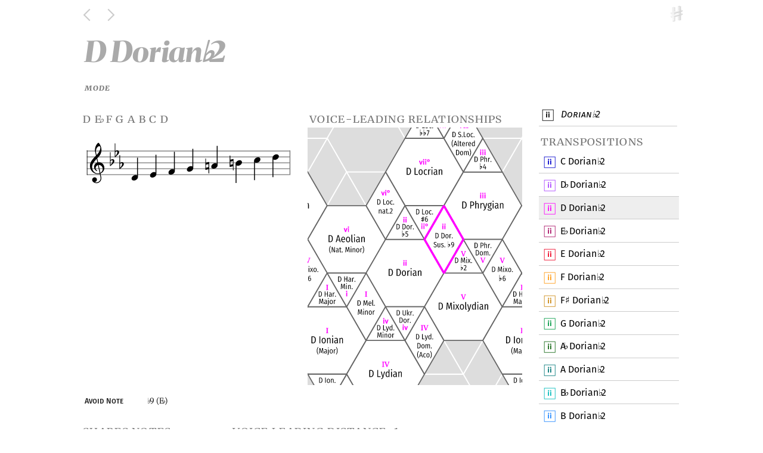

--- FILE ---
content_type: text/html; charset=utf-8
request_url: https://harmoniousapp.net/p/d9/D-Dorian-b2
body_size: 22753
content:
<html>
  <head>
  <meta charset="UTF-8" name="viewport" content="width=device-width, initial-scale=1, maximum-scale=1"/>
  <meta name="description" content="Harmonious: Music Theory, Exhaustive Piano & Guitar Chords & Scales, Jazz Theory, Atonal Theory & Musical Set Theory. ">

  <meta property="og:title" content="D Dorian b2" />
  <meta property="og:type" content="article" />
  <meta property="og:url" content="https://harmoniousapp.net/p/d9/D-Dorian-b2" />
    <meta property="og:image" content="https://harmoniousapp.net/oc/aco,2,ii" />

  <title>D Dorian b2 - Harmonious</title>
  <link rel="stylesheet" type="text/css" href="/css/fonts.css">
  <link rel="stylesheet" type="text/css" href="/css/metrics.css">
  <link rel="stylesheet" type="text/css" href="/css/styles.css">
  <link rel="stylesheet" type="text/css" href="/css/frets.css">
  <link rel="stylesheet" type="text/css" href="/css/kb.css">
  <link rel="stylesheet" type="text/css" href="/css/fctable.css">
  <script src="/js-client/jquery-1.12.3.min.js"></script>
  <script src="/js-client/iscroll.js"></script>
  <script src="/js-client/missing-core-code.js"></script>
  <script src="/js-client/pitch-class-sets.js"></script>
  <script src="/js-client/HarmoniousConfig.js"></script>
  <script src="/js-client/is-exp.js"></script>
  <script src="/js-client/client-side.js"></script>
  <script src="/js-client/kb.js"></script>
  <script src="/js-client/frets.js"></script>
  <script src="/js-client/slider.js"></script>
  <script src="/js-client/sorttable.js"></script>

  <meta name="apple-mobile-web-app-capable" content="yes" />
  <meta name="apple-itunes-app" content="app-id=1335459208">
  <link rel="apple-touch-icon-precomposed" href="/svg/harm-icon-0180.png" />
</head>

  <body onload="HarmoniousClient.onLoad_OnePageLoadEver()" class="isapp">
    <div class="main">

  <div class="toolbar toolbar-solid">
    <div class="toolbar-container">
      <div class="back-button-container">
        <a href="javascript:history.back();"><span class="back-button">&nbsp;</span></a>
        <a href="javascript:history.forward();"><span class="forward-button">&nbsp;</span></a>
      </div>
      <div class="head-container">
        <span class="head ">D Dorian <span class="flat">&#9837;</span>2</span>
      </div>
      <div class="home-button-container">
        <a class="action-share-button isapp" href="harmonious-app:share-sheet:https://harmoniousapp.net/p/d9/D-Dorian-b2">&nbsp;</a>
        <a class="home-button" href="/">&nbsp;</a>
      </div>
    </div>
  </div>

  
  <div class="body t0oc">
    <div class="content">

    <div class="rightcolumn">

<div class="rhs parent of-type ">
  <a class="rhs parent" href="/p/92/Dorian-b2">
    <img class="rhs parent lefticon" src="/oc/aco,-1,ii" /> Dorian <span class="flat">&#9837;</span>2</a>
</div>
<span class="grouper rhs t0oc page-t0oc single page-named-d-dorian-b2">
<div class="rhs t0oc page-t0oc single page-named-d-dorian-b2 link-label above-line">Transpositions</div>
<div class="rhs entry ">
  <a class="rhs" href="/p/4b/C-Dorian-b2">
    <img class="rhs lefticon" src="/oc/aco,0,ii" />C Dorian <span class="flat">&#9837;</span>2</a>
</div>

<div class="rhs entry ">
  <a class="rhs" href="/p/2d/Db-Dorian-b2">
    <img class="rhs lefticon" src="/oc/aco,1,ii" />D<span class="flat">&#9837;</span> Dorian <span class="flat">&#9837;</span>2</a>
</div>

<div class="rhs entry self">
  <a class="rhs" href="/p/d9/D-Dorian-b2">
    <img class="rhs lefticon" src="/oc/aco,2,ii" />D Dorian <span class="flat">&#9837;</span>2</a>
</div>

<div class="rhs entry ">
  <a class="rhs" href="/p/32/Eb-Dorian-b2">
    <img class="rhs lefticon" src="/oc/aco,3,ii" />E<span class="flat">&#9837;</span> Dorian <span class="flat">&#9837;</span>2</a>
</div>

<div class="rhs entry ">
  <a class="rhs" href="/p/aa/E-Dorian-b2">
    <img class="rhs lefticon" src="/oc/aco,4,ii" />E Dorian <span class="flat">&#9837;</span>2</a>
</div>

<div class="rhs entry ">
  <a class="rhs" href="/p/d2/F-Dorian-b2">
    <img class="rhs lefticon" src="/oc/aco,5,ii" />F Dorian <span class="flat">&#9837;</span>2</a>
</div>

<div class="rhs entry ">
  <a class="rhs" href="/p/fa/Fs-Dorian-b2">
    <img class="rhs lefticon" src="/oc/aco,6,ii" />F<span class="sharp">&#9839;</span> Dorian <span class="flat">&#9837;</span>2</a>
</div>

<div class="rhs entry ">
  <a class="rhs" href="/p/b8/G-Dorian-b2">
    <img class="rhs lefticon" src="/oc/aco,7,ii" />G Dorian <span class="flat">&#9837;</span>2</a>
</div>

<div class="rhs entry ">
  <a class="rhs" href="/p/18/Ab-Dorian-b2">
    <img class="rhs lefticon" src="/oc/aco,8,ii" />A<span class="flat">&#9837;</span> Dorian <span class="flat">&#9837;</span>2</a>
</div>

<div class="rhs entry ">
  <a class="rhs" href="/p/e0/A-Dorian-b2">
    <img class="rhs lefticon" src="/oc/aco,9,ii" />A Dorian <span class="flat">&#9837;</span>2</a>
</div>

<div class="rhs entry ">
  <a class="rhs" href="/p/f8/Bb-Dorian-b2">
    <img class="rhs lefticon" src="/oc/aco,10,ii" />B<span class="flat">&#9837;</span> Dorian <span class="flat">&#9837;</span>2</a>
</div>

<div class="rhs entry ">
  <a class="rhs" href="/p/27/B-Dorian-b2">
    <img class="rhs lefticon" src="/oc/aco,11,ii" />B Dorian <span class="flat">&#9837;</span>2</a>
</div>

</span>
<br class="mostly-invisible rhs t0oc page-t0oc single page-named-d-dorian-b2" />
        <br/>
<div class="rhs parent entry ">
  <a class="rhs parent" href="/p/71/C-Melodic-Minor-Acoustic"><img class="rhs parent lefticon" src="/oc/aco,0,x7" /> C Melodic Minor (Acoustic)</a>
</div>
<span class="grouper rhs t0oc page-t0oc single page-named-d-dorian-b2">
<div class="rhs t0oc page-t0oc single page-named-d-dorian-b2 link-label above-line">Has Modes</div>
<div class="rhs entry ">
  <a class="rhs" href="/p/22/C-Melodic-Minor">
    <img class="rhs lefticon" src="/oc/aco,0,i" />C Melodic Minor</a>
</div>

<div class="rhs entry self">
  <a class="rhs" href="/p/d9/D-Dorian-b2">
    <img class="rhs lefticon" src="/oc/aco,2,ii" />D Dorian <span class="flat">&#9837;</span>2</a>
</div>

<div class="rhs entry ">
  <a class="rhs" href="/p/49/Eb-Lydian-Augmented">
    <img class="rhs lefticon" src="/oc/aco,3,III" />E<span class="flat">&#9837;</span> Lydian Augmented</a>
</div>

<div class="rhs entry ">
  <a class="rhs" href="/p/1b/F-Lydian-Dom-Acoustic">
    <img class="rhs lefticon" src="/oc/aco,5,IV" />F Lydian Dom. (Acoustic)</a>
</div>

<div class="rhs entry ">
  <a class="rhs" href="/p/75/G-Mixolydian-b6-Hindu">
    <img class="rhs lefticon" src="/oc/aco,7,V" />G Mixolydian <span class="flat">&#9837;</span>6 (Hindu)</a>
</div>

<div class="rhs entry ">
  <a class="rhs" href="/p/60/A-Locrian-n2">
    <img class="rhs lefticon" src="/oc/aco,9,vi_o" />A Locrian <span class="natural">&#9838;</span>2</a>
</div>

<div class="rhs entry ">
  <a class="rhs" href="/p/6e/B-Super-Locrian">
    <img class="rhs lefticon" src="/oc/aco,11,VII" />B Super Locrian</a>
</div>

</span>
<br class="mostly-invisible rhs t0oc page-t0oc single page-named-d-dorian-b2" />
        <br/>

    </div>

      <h1 class="title">D Dorian <span class="flat">&#9837;</span>2</h1>

      <h5 class="kind">Mode</h5>

<a href="/keyboard/D-4,Eb-4,F-4,G-4,A-4,B-4,C-5,D-5">
  <span class="grouper lhs parent">
    <div class="link-label above-line">D E<span class="flat">&#9837;</span> F G A B C D</div>
    <img  src="/scale/Eb,D-4,E-4,F-4,G-4,An-4,Bn-4,C-5,D-5" class="solo-scale" />
  </span>
</a>
<span class="grouper lhs parent">
  <div class="link-label above-line">Voice-Leading Relationships</div>
  <svg class="solo-scale" data-src="/majmin/modes,2,rhomb,10" version="1.1" xmlns="http://www.w3.org/2000/svg" xmlns:xlink="http://www.w3.org/1999/xlink" x="0px" y="0px" width="300" height="360" enable-background="new 0 0 300 360" xml:space="preserve" viewBox="0 0 300 360">
  <!-- Loaded SVG font from path "./svg-fonts/enhanced-firasanscondensed-book.svg" -->
  <!-- Loaded SVG font from path "./svg-fonts/Enhanced-CharterRegular.svg" -->
  <g/>
  <g/>
  <g/>
  <g/>
  <g/>
  <g/>
  <g/>
  <g/>
  <g/>
  <g/>
  <g/>
  <g/>
  <g/>
  <g/>

  <g/>
  <g/>
  <g/>
  <g/>
  <g/>
  <g/>
  <g/>
  <g/>
  <g/>
  <g/>
  <g/>
  <g/>
  <g/>
  <g/>

  <g/>
  <g/>
  <g/>
  <g>
    <path d="M245,-79.22356393174692 L299.4,-79.22356393174692 L326.6,-32.11178196587346 L299.4,15 L245,15 L217.8,-32.11178196587346  z" style="fill: #ddd; stroke: #fff; stroke-width: 1.5; stroke-linejoin: bevel"/>
    <path d="M299.4,-79.22356393174692 L326.6,-126.33534589762039 L353.8,-79.22356393174692 L326.6,-32.11178196587346  z" style="fill: #ddd; stroke: #fff; stroke-width: 1.5; stroke-linejoin: bevel"/>
    <path d="M245,-79.22356393174692 L299.4,-79.22356393174692 L272.2,-126.33534589762039  z" style="fill: #ddd; stroke: #fff; stroke-width: 1.5; stroke-linejoin: bevel"/>
    <path d="M299.4,-79.22356393174692 L272.2,-126.33534589762039 L326.6,-126.33534589762039  z" style="fill: #ddd; stroke: #fff; stroke-width: 1.5; stroke-linejoin: bevel"/>
  </g>
  <g>
    <path d="M326.59999999999997,-32.11178196587346 L381,-32.11178196587346 L408.2,15 L381,62.11178196587346 L326.59999999999997,62.11178196587346 L299.4,15  z" style="fill: #ddd; stroke: #fff; stroke-width: 1.5; stroke-linejoin: bevel"/>
    <path d="M381,-32.11178196587346 L408.2,-79.22356393174692 L435.4,-32.11178196587346 L408.2,15  z" style="fill: #ddd; stroke: #fff; stroke-width: 1.5; stroke-linejoin: bevel"/>
    <path d="M326.59999999999997,-32.11178196587346 L381,-32.11178196587346 L353.79999999999995,-79.22356393174692  z" style="fill: #ddd; stroke: #fff; stroke-width: 1.5; stroke-linejoin: bevel"/>
    <path d="M381,-32.11178196587346 L353.79999999999995,-79.22356393174692 L408.2,-79.22356393174692  z" style="fill: #ddd; stroke: #fff; stroke-width: 1.5; stroke-linejoin: bevel"/>
  </g>
  <g/>
  <g/>
  <g/>
  <g/>
  <g/>
  <g/>
  <g/>
  <g/>
  <g/>

  <g>
    <path d="M-26.99999999999999,-79.22356393174692 L27.400000000000006,-79.22356393174692 L54.60000000000001,-32.11178196587346 L27.400000000000006,15 L-26.99999999999999,15 L-54.19999999999999,-32.11178196587346  z" style="fill: #ddd; stroke: #fff; stroke-width: 1.5; stroke-linejoin: bevel"/>
    <path d="M27.400000000000006,-79.22356393174692 L54.60000000000001,-126.33534589762039 L81.80000000000001,-79.22356393174692 L54.60000000000001,-32.11178196587346  z" style="fill: #ddd; stroke: #fff; stroke-width: 1.5; stroke-linejoin: bevel"/>
    <path d="M-26.99999999999999,-79.22356393174692 L27.400000000000006,-79.22356393174692 L0.20000000000000995,-126.33534589762039  z" style="fill: #ddd; stroke: #fff; stroke-width: 1.5; stroke-linejoin: bevel"/>
    <path d="M27.400000000000006,-79.22356393174692 L0.20000000000000995,-126.33534589762039 L54.60000000000001,-126.33534589762039  z" style="fill: #ddd; stroke: #fff; stroke-width: 1.5; stroke-linejoin: bevel"/>
  </g>
  <g>
    <path d="M54.60000000000001,-32.11178196587346 L109,-32.11178196587346 L136.2,15 L109,62.11178196587346 L54.60000000000001,62.11178196587346 L27.400000000000006,15  z" style="fill: #ddd; stroke: #fff; stroke-width: 1.5; stroke-linejoin: bevel"/>
    <path d="M109,-32.11178196587346 L136.2,-79.22356393174692 L163.4,-32.11178196587346 L136.2,15  z" style="fill: #ddd; stroke: #fff; stroke-width: 1.5; stroke-linejoin: bevel"/>
    <path d="M54.60000000000001,-32.11178196587346 L109,-32.11178196587346 L81.80000000000001,-79.22356393174692  z" style="fill: #ddd; stroke: #fff; stroke-width: 1.5; stroke-linejoin: bevel"/>
    <path d="M109,-32.11178196587346 L81.80000000000001,-79.22356393174692 L136.2,-79.22356393174692  z" style="fill: #ddd; stroke: #fff; stroke-width: 1.5; stroke-linejoin: bevel"/>
  </g>
  <g>
    <a href="/p/89/D-Locrian">
      <path d="M136.2,15 L190.6,15 L217.8,62.11178196587346 L190.6,109.22356393174692 L136.2,109.22356393174692 L109,62.11178196587346  z" style="fill: #ddd; stroke: #fff; stroke-width: 1.5; stroke-linejoin: bevel"/>
    </a>
    <a href="/p/3f/D-Super-Locrian">
      <path d="M190.6,15 L217.8,-32.11178196587346 L245,15 L217.8,62.11178196587346  z" style="fill: #ddd; stroke: #fff; stroke-width: 1.5; stroke-linejoin: bevel"/>
    </a>
    <a href="/p/42/D-Locrian-bb7">
      <path d="M136.2,15 L190.6,15 L163.4,-32.11178196587346  z" style="fill: #ddd; stroke: #fff; stroke-width: 1.5; stroke-linejoin: bevel"/>
    </a>
    <a href="/p/ab/D-Alt-Diminished">
      <path d="M190.6,15 L163.4,-32.11178196587346 L217.8,-32.11178196587346  z" style="fill: #ddd; stroke: #fff; stroke-width: 1.5; stroke-linejoin: bevel"/>
    </a>
  </g>
  <g>
    <a href="/p/e3/D-Phrygian">
      <path d="M217.79999999999998,62.11178196587346 L272.2,62.11178196587346 L299.4,109.22356393174692 L272.2,156.33534589762039 L217.79999999999998,156.33534589762039 L190.6,109.22356393174692  z" style="fill: #ddd; stroke: #fff; stroke-width: 1.5; stroke-linejoin: bevel"/>
    </a>
    <path d="M272.2,62.11178196587346 L299.4,15 L326.6,62.11178196587346 L299.4,109.22356393174692  z" style="fill: #ddd; stroke: #fff; stroke-width: 1.5; stroke-linejoin: bevel"/>
    <a href="/p/c9/D-Phrygian-b4">
      <path d="M217.79999999999998,62.11178196587346 L272.2,62.11178196587346 L245,15  z" style="fill: #ddd; stroke: #fff; stroke-width: 1.5; stroke-linejoin: bevel"/>
    </a>
    <path d="M272.2,62.11178196587346 L245,15 L299.4,15  z" style="fill: #ddd; stroke: #fff; stroke-width: 1.5; stroke-linejoin: bevel"/>
  </g>
  <g>
    <a href="/p/3a/D-Aeolian-Natural-Minor">
      <path d="M299.4,109.22356393174692 L353.79999999999995,109.22356393174692 L381,156.33534589762039 L353.79999999999995,203.44712786349385 L299.4,203.44712786349385 L272.2,156.33534589762039  z" style="fill: #ddd; stroke: #fff; stroke-width: 1.5; stroke-linejoin: bevel"/>
    </a>
    <a href="/p/cb/D-Locrian-n2">
      <path d="M353.79999999999995,109.22356393174692 L381,62.11178196587346 L408.2,109.22356393174692 L381,156.33534589762039  z" style="fill: #ddd; stroke: #fff; stroke-width: 1.5; stroke-linejoin: bevel"/>
    </a>
    <path d="M299.4,109.22356393174692 L353.79999999999995,109.22356393174692 L326.59999999999997,62.11178196587346  z" style="fill: #ddd; stroke: #fff; stroke-width: 1.5; stroke-linejoin: bevel"/>
    <path d="M353.79999999999995,109.22356393174692 L326.59999999999997,62.11178196587346 L381,62.11178196587346  z" style="fill: #ddd; stroke: #fff; stroke-width: 1.5; stroke-linejoin: bevel"/>
  </g>
  <g/>
  <g/>
  <g/>
  <g/>
  <g/>
  <g/>
  <g/>
  <g/>
  <g/>

  <g>
    <a href="/p/e3/D-Phrygian">
      <path d="M-54.199999999999974,62.11178196587346 L0.20000000000001705,62.11178196587346 L27.40000000000002,109.22356393174692 L0.20000000000001705,156.33534589762039 L-54.199999999999974,156.33534589762039 L-81.39999999999998,109.22356393174692  z" style="fill: #ddd; stroke: #fff; stroke-width: 1.5; stroke-linejoin: bevel"/>
    </a>
    <path d="M0.20000000000001705,62.11178196587346 L27.40000000000002,15 L54.60000000000002,62.11178196587346 L27.40000000000002,109.22356393174692  z" style="fill: #ddd; stroke: #fff; stroke-width: 1.5; stroke-linejoin: bevel"/>
    <a href="/p/c9/D-Phrygian-b4">
      <path d="M-54.199999999999974,62.11178196587346 L0.20000000000001705,62.11178196587346 L-26.99999999999998,15  z" style="fill: #ddd; stroke: #fff; stroke-width: 1.5; stroke-linejoin: bevel"/>
    </a>
    <path d="M0.20000000000001705,62.11178196587346 L-26.99999999999998,15 L27.40000000000002,15  z" style="fill: #ddd; stroke: #fff; stroke-width: 1.5; stroke-linejoin: bevel"/>
  </g>
  <g>
    <a href="/p/3a/D-Aeolian-Natural-Minor">
      <path d="M27.400000000000002,109.22356393174692 L81.8,109.22356393174692 L109,156.33534589762039 L81.8,203.44712786349385 L27.400000000000002,203.44712786349385 L0.20000000000000284,156.33534589762039  z" style="fill: #ddd; stroke: #fff; stroke-width: 1.5; stroke-linejoin: bevel"/>
    </a>
    <a href="/p/cb/D-Locrian-n2">
      <path d="M81.8,109.22356393174692 L109,62.11178196587346 L136.2,109.22356393174692 L109,156.33534589762039  z" style="fill: #ddd; stroke: #fff; stroke-width: 1.5; stroke-linejoin: bevel"/>
    </a>
    <path d="M27.400000000000002,109.22356393174692 L81.8,109.22356393174692 L54.6,62.11178196587346  z" style="fill: #ddd; stroke: #fff; stroke-width: 1.5; stroke-linejoin: bevel"/>
    <path d="M81.8,109.22356393174692 L54.6,62.11178196587346 L109,62.11178196587346  z" style="fill: #ddd; stroke: #fff; stroke-width: 1.5; stroke-linejoin: bevel"/>
  </g>
  <g>
    <a href="/p/ef/D-Dorian">
      <path d="M109,156.33534589762039 L163.39999999999998,156.33534589762039 L190.6,203.44712786349385 L163.39999999999998,250.5589098293673 L109,250.5589098293673 L81.8,203.44712786349385  z" style="fill: #ddd; stroke: #fff; stroke-width: 1.5; stroke-linejoin: bevel"/>
    </a>
    <a href="/p/d9/D-Dorian-b2">
      <path d="M163.39999999999998,156.33534589762039 L190.6,109.22356393174692 L217.8,156.33534589762039 L190.6,203.44712786349385  z" style="fill: #ddd; stroke: #fff; stroke-width: 1.5; stroke-linejoin: bevel"/>
    </a>
    <a href="/p/36/D-Dorian-b5">
      <path d="M109,156.33534589762039 L163.39999999999998,156.33534589762039 L136.2,109.22356393174692  z" style="fill: #ddd; stroke: #fff; stroke-width: 1.5; stroke-linejoin: bevel"/>
    </a>
    <a href="/p/f8/D-Locrian-s6">
      <path d="M163.39999999999998,156.33534589762039 L136.2,109.22356393174692 L190.6,109.22356393174692  z" style="fill: #ddd; stroke: #fff; stroke-width: 1.5; stroke-linejoin: bevel"/>
    </a>
  </g>
  <g>
    <a href="/p/ad/D-Mixolydian">
      <path d="M190.59999999999997,203.44712786349385 L244.99999999999997,203.44712786349385 L272.2,250.5589098293673 L244.99999999999997,297.67069179524077 L190.59999999999997,297.67069179524077 L163.39999999999998,250.5589098293673  z" style="fill: #ddd; stroke: #fff; stroke-width: 1.5; stroke-linejoin: bevel"/>
    </a>
    <a href="/p/0b/D-Mixolydian-b6-Hindu">
      <path d="M244.99999999999997,203.44712786349385 L272.2,156.33534589762039 L299.4,203.44712786349385 L272.2,250.5589098293673  z" style="fill: #ddd; stroke: #fff; stroke-width: 1.5; stroke-linejoin: bevel"/>
    </a>
    <a href="/p/ba/D-Mixolydian-b2">
      <path d="M190.59999999999997,203.44712786349385 L244.99999999999997,203.44712786349385 L217.79999999999998,156.33534589762039  z" style="fill: #ddd; stroke: #fff; stroke-width: 1.5; stroke-linejoin: bevel"/>
    </a>
    <a href="/p/59/D-Phrygian-Dominant">
      <path d="M244.99999999999997,203.44712786349385 L217.79999999999998,156.33534589762039 L272.2,156.33534589762039  z" style="fill: #ddd; stroke: #fff; stroke-width: 1.5; stroke-linejoin: bevel"/>
    </a>
  </g>
  <g>
    <a href="/p/1c/D-Ionian-Major">
      <path d="M272.2,250.5589098293673 L326.6,250.5589098293673 L353.8,297.67069179524077 L326.6,344.78247376111426 L272.2,344.78247376111426 L245,297.67069179524077  z" style="fill: #ddd; stroke: #fff; stroke-width: 1.5; stroke-linejoin: bevel"/>
    </a>
    <a href="/p/5c/D-Melodic-Minor">
      <path d="M326.6,250.5589098293673 L353.8,203.44712786349385 L381,250.5589098293673 L353.8,297.67069179524077  z" style="fill: #ddd; stroke: #fff; stroke-width: 1.5; stroke-linejoin: bevel"/>
    </a>
    <a href="/p/94/D-Ionian-b6-H-Major">
      <path d="M272.2,250.5589098293673 L326.6,250.5589098293673 L299.4,203.44712786349385  z" style="fill: #ddd; stroke: #fff; stroke-width: 1.5; stroke-linejoin: bevel"/>
    </a>
    <a href="/p/68/D-Harm-Minor-Mode">
      <path d="M326.6,250.5589098293673 L299.4,203.44712786349385 L353.8,203.44712786349385  z" style="fill: #ddd; stroke: #fff; stroke-width: 1.5; stroke-linejoin: bevel"/>
    </a>
  </g>
  <g/>
  <g/>
  <g/>
  <g/>
  <g/>
  <g/>
  <g/>
  <g/>
  <g/>

  <g>
    <a href="/p/ad/D-Mixolydian">
      <path d="M-81.39999999999999,203.44712786349385 L-27,203.44712786349385 L0.20000000000000284,250.5589098293673 L-27,297.67069179524077 L-81.39999999999999,297.67069179524077 L-108.6,250.5589098293673  z" style="fill: #ddd; stroke: #fff; stroke-width: 1.5; stroke-linejoin: bevel"/>
    </a>
    <a href="/p/0b/D-Mixolydian-b6-Hindu">
      <path d="M-27,203.44712786349385 L0.20000000000000284,156.33534589762039 L27.400000000000006,203.44712786349385 L0.20000000000000284,250.5589098293673  z" style="fill: #ddd; stroke: #fff; stroke-width: 1.5; stroke-linejoin: bevel"/>
    </a>
    <a href="/p/ba/D-Mixolydian-b2">
      <path d="M-81.39999999999999,203.44712786349385 L-27,203.44712786349385 L-54.199999999999996,156.33534589762039  z" style="fill: #ddd; stroke: #fff; stroke-width: 1.5; stroke-linejoin: bevel"/>
    </a>
    <a href="/p/59/D-Phrygian-Dominant">
      <path d="M-27,203.44712786349385 L-54.199999999999996,156.33534589762039 L0.20000000000000284,156.33534589762039  z" style="fill: #ddd; stroke: #fff; stroke-width: 1.5; stroke-linejoin: bevel"/>
    </a>
  </g>
  <g>
    <a href="/p/1c/D-Ionian-Major">
      <path d="M0.1999999999999993,250.5589098293673 L54.599999999999994,250.5589098293673 L81.8,297.67069179524077 L54.599999999999994,344.78247376111426 L0.1999999999999993,344.78247376111426 L-27,297.67069179524077  z" style="fill: #ddd; stroke: #fff; stroke-width: 1.5; stroke-linejoin: bevel"/>
    </a>
    <a href="/p/5c/D-Melodic-Minor">
      <path d="M54.599999999999994,250.5589098293673 L81.8,203.44712786349385 L109,250.5589098293673 L81.8,297.67069179524077  z" style="fill: #ddd; stroke: #fff; stroke-width: 1.5; stroke-linejoin: bevel"/>
    </a>
    <a href="/p/94/D-Ionian-b6-H-Major">
      <path d="M0.1999999999999993,250.5589098293673 L54.599999999999994,250.5589098293673 L27.4,203.44712786349385  z" style="fill: #ddd; stroke: #fff; stroke-width: 1.5; stroke-linejoin: bevel"/>
    </a>
    <a href="/p/68/D-Harm-Minor-Mode">
      <path d="M54.599999999999994,250.5589098293673 L27.4,203.44712786349385 L81.8,203.44712786349385  z" style="fill: #ddd; stroke: #fff; stroke-width: 1.5; stroke-linejoin: bevel"/>
    </a>
  </g>
  <g>
    <a href="/p/39/D-Lydian">
      <path d="M81.8,297.67069179524077 L136.2,297.67069179524077 L163.4,344.78247376111426 L136.2,391.8942557269877 L81.8,391.8942557269877 L54.6,344.78247376111426  z" style="fill: #ddd; stroke: #fff; stroke-width: 1.5; stroke-linejoin: bevel"/>
    </a>
    <a href="/p/a7/D-Lydian-Dom-Acoustic">
      <path d="M136.2,297.67069179524077 L163.4,250.5589098293673 L190.6,297.67069179524077 L163.4,344.78247376111426  z" style="fill: #ddd; stroke: #fff; stroke-width: 1.5; stroke-linejoin: bevel"/>
    </a>
    <a href="/p/0d/D-Lydian-Minor">
      <path d="M81.8,297.67069179524077 L136.2,297.67069179524077 L109,250.5589098293673  z" style="fill: #ddd; stroke: #fff; stroke-width: 1.5; stroke-linejoin: bevel"/>
    </a>
    <a href="/p/d9/D-Ukr-or-Lyd-Dorian">
      <path d="M136.2,297.67069179524077 L109,250.5589098293673 L163.4,250.5589098293673  z" style="fill: #ddd; stroke: #fff; stroke-width: 1.5; stroke-linejoin: bevel"/>
    </a>
  </g>
  <g>
    <path d="M163.39999999999998,344.78247376111426 L217.79999999999998,344.78247376111426 L245,391.8942557269877 L217.79999999999998,439.0060376928612 L163.39999999999998,439.0060376928612 L136.2,391.8942557269877  z" style="fill: #ddd; stroke: #fff; stroke-width: 1.5; stroke-linejoin: bevel"/>
    <path d="M217.79999999999998,344.78247376111426 L245,297.6706917952408 L272.2,344.78247376111426 L245,391.8942557269877  z" style="fill: #ddd; stroke: #fff; stroke-width: 1.5; stroke-linejoin: bevel"/>
    <path d="M163.39999999999998,344.78247376111426 L217.79999999999998,344.78247376111426 L190.6,297.6706917952408  z" style="fill: #ddd; stroke: #fff; stroke-width: 1.5; stroke-linejoin: bevel"/>
    <path d="M217.79999999999998,344.78247376111426 L190.6,297.6706917952408 L245,297.6706917952408  z" style="fill: #ddd; stroke: #fff; stroke-width: 1.5; stroke-linejoin: bevel"/>
  </g>
  <g>
    <path d="M244.99999999999997,391.8942557269877 L299.4,391.8942557269877 L326.59999999999997,439.0060376928611 L299.4,486.1178196587346 L244.99999999999997,486.1178196587346 L217.79999999999998,439.0060376928611  z" style="fill: #ddd; stroke: #fff; stroke-width: 1.5; stroke-linejoin: bevel"/>
    <a href="/p/e5/D-Lydian-Augmented">
      <path d="M299.4,391.8942557269877 L326.59999999999997,344.78247376111426 L353.79999999999995,391.8942557269877 L326.59999999999997,439.0060376928611  z" style="fill: #ddd; stroke: #fff; stroke-width: 1.5; stroke-linejoin: bevel"/>
    </a>
    <path d="M244.99999999999997,391.8942557269877 L299.4,391.8942557269877 L272.2,344.78247376111426  z" style="fill: #ddd; stroke: #fff; stroke-width: 1.5; stroke-linejoin: bevel"/>
    <a href="/p/d8/D-Ionian-Augmented">
      <path d="M299.4,391.8942557269877 L272.2,344.78247376111426 L326.59999999999997,344.78247376111426  z" style="fill: #ddd; stroke: #fff; stroke-width: 1.5; stroke-linejoin: bevel"/>
    </a>
  </g>
  <g/>
  <g/>
  <g/>
  <g/>
  <g/>
  <g/>
  <g/>
  <g/>
  <g/>

  <g>
    <path d="M-108.59999999999998,344.7824737611142 L-54.19999999999999,344.7824737611142 L-26.999999999999986,391.8942557269877 L-54.19999999999999,439.0060376928611 L-108.59999999999998,439.0060376928611 L-135.79999999999998,391.8942557269877  z" style="fill: #ddd; stroke: #fff; stroke-width: 1.5; stroke-linejoin: bevel"/>
    <path d="M-54.19999999999999,344.7824737611142 L-26.999999999999986,297.6706917952407 L0.20000000000001705,344.7824737611142 L-26.999999999999986,391.8942557269877  z" style="fill: #ddd; stroke: #fff; stroke-width: 1.5; stroke-linejoin: bevel"/>
    <path d="M-108.59999999999998,344.7824737611142 L-54.19999999999999,344.7824737611142 L-81.39999999999998,297.6706917952407  z" style="fill: #ddd; stroke: #fff; stroke-width: 1.5; stroke-linejoin: bevel"/>
    <path d="M-54.19999999999999,344.7824737611142 L-81.39999999999998,297.6706917952407 L-26.999999999999986,297.6706917952407  z" style="fill: #ddd; stroke: #fff; stroke-width: 1.5; stroke-linejoin: bevel"/>
  </g>
  <g>
    <path d="M-26.99999999999999,391.8942557269877 L27.400000000000006,391.8942557269877 L54.60000000000001,439.0060376928611 L27.400000000000006,486.1178196587346 L-26.99999999999999,486.1178196587346 L-54.19999999999999,439.0060376928611  z" style="fill: #ddd; stroke: #fff; stroke-width: 1.5; stroke-linejoin: bevel"/>
    <a href="/p/e5/D-Lydian-Augmented">
      <path d="M27.400000000000006,391.8942557269877 L54.60000000000001,344.78247376111426 L81.80000000000001,391.8942557269877 L54.60000000000001,439.0060376928611  z" style="fill: #ddd; stroke: #fff; stroke-width: 1.5; stroke-linejoin: bevel"/>
    </a>
    <path d="M-26.99999999999999,391.8942557269877 L27.400000000000006,391.8942557269877 L0.20000000000000995,344.78247376111426  z" style="fill: #ddd; stroke: #fff; stroke-width: 1.5; stroke-linejoin: bevel"/>
    <a href="/p/d8/D-Ionian-Augmented">
      <path d="M27.400000000000006,391.8942557269877 L0.20000000000000995,344.78247376111426 L54.60000000000001,344.78247376111426  z" style="fill: #ddd; stroke: #fff; stroke-width: 1.5; stroke-linejoin: bevel"/>
    </a>
  </g>
  <g/>
  <g/>
  <g/>
  <g/>
  <g/>
  <g/>
  <g/>
  <g/>
  <g/>
  <g/>
  <g/>
  <g/>

  <g/>
  <g/>
  <g/>
  <g/>
  <g/>
  <g/>
  <g/>
  <g/>
  <g/>
  <g/>
  <g/>
  <g/>
  <g/>
  <g/>


  <g/>
  <g/>
  <g/>
  <g/>
  <g/>
  <g/>
  <g/>
  <g/>
  <g/>
  <g/>
  <g/>
  <g/>
  <g/>
  <g/>

  <g/>
  <g/>
  <g/>
  <g/>
  <g/>
  <g/>
  <g/>
  <g/>
  <g/>
  <g/>
  <g/>
  <g/>
  <g/>
  <g/>

  <g/>
  <g/>
  <g/>
  <g>
    <g/>
    <g/>
    <g/>
    <g/>
  </g>
  <g>
    <g/>
    <g/>
    <g/>
    <g/>
  </g>
  <g/>
  <g/>
  <g/>
  <g/>
  <g/>
  <g/>
  <g/>
  <g/>
  <g/>

  <g>
    <g/>
    <g/>
    <g/>
    <g/>
  </g>
  <g>
    <g/>
    <g/>
    <g/>
    <g/>
  </g>
  <g>
    <a href="/p/89/D-Locrian">
      <path d="M136.2,15 L190.6,15 L217.8,62.11178196587346 L190.6,109.22356393174692 L136.2,109.22356393174692 L109,62.11178196587346  z" style="fill: #fff; stroke: #666; stroke-width: 1.5; stroke-linejoin: bevel"/>
    </a>
    <a href="/p/3f/D-Super-Locrian">
      <path d="M190.6,15 L217.8,-32.11178196587346 L245,15 L217.8,62.11178196587346  z" style="fill: #fff; stroke: #666; stroke-width: 1.5; stroke-linejoin: bevel"/>
    </a>
    <a href="/p/42/D-Locrian-bb7">
      <path d="M136.2,15 L190.6,15 L163.4,-32.11178196587346  z" style="fill: #fff; stroke: #666; stroke-width: 1.5; stroke-linejoin: bevel"/>
    </a>
    <a href="/p/ab/D-Alt-Diminished">
      <path d="M190.6,15 L163.4,-32.11178196587346 L217.8,-32.11178196587346  z" style="fill: #fff; stroke: #666; stroke-width: 1.5; stroke-linejoin: bevel"/>
    </a>
  </g>
  <g>
    <a href="/p/e3/D-Phrygian">
      <path d="M217.79999999999998,62.11178196587346 L272.2,62.11178196587346 L299.4,109.22356393174692 L272.2,156.33534589762039 L217.79999999999998,156.33534589762039 L190.6,109.22356393174692  z" style="fill: #fff; stroke: #666; stroke-width: 1.5; stroke-linejoin: bevel"/>
    </a>
    <g/>
    <a href="/p/c9/D-Phrygian-b4">
      <path d="M217.79999999999998,62.11178196587346 L272.2,62.11178196587346 L245,15  z" style="fill: #fff; stroke: #666; stroke-width: 1.5; stroke-linejoin: bevel"/>
    </a>
    <g/>
  </g>
  <g>
    <a href="/p/3a/D-Aeolian-Natural-Minor">
      <path d="M299.4,109.22356393174692 L353.79999999999995,109.22356393174692 L381,156.33534589762039 L353.79999999999995,203.44712786349385 L299.4,203.44712786349385 L272.2,156.33534589762039  z" style="fill: #fff; stroke: #666; stroke-width: 1.5; stroke-linejoin: bevel"/>
    </a>
    <a href="/p/cb/D-Locrian-n2">
      <path d="M353.79999999999995,109.22356393174692 L381,62.11178196587346 L408.2,109.22356393174692 L381,156.33534589762039  z" style="fill: #fff; stroke: #666; stroke-width: 1.5; stroke-linejoin: bevel"/>
    </a>
    <g/>
    <g/>
  </g>
  <g/>
  <g/>
  <g/>
  <g/>
  <g/>
  <g/>
  <g/>
  <g/>
  <g/>

  <g>
    <a href="/p/e3/D-Phrygian">
      <path d="M-54.199999999999974,62.11178196587346 L0.20000000000001705,62.11178196587346 L27.40000000000002,109.22356393174692 L0.20000000000001705,156.33534589762039 L-54.199999999999974,156.33534589762039 L-81.39999999999998,109.22356393174692  z" style="fill: #fff; stroke: #666; stroke-width: 1.5; stroke-linejoin: bevel"/>
    </a>
    <g/>
    <a href="/p/c9/D-Phrygian-b4">
      <path d="M-54.199999999999974,62.11178196587346 L0.20000000000001705,62.11178196587346 L-26.99999999999998,15  z" style="fill: #fff; stroke: #666; stroke-width: 1.5; stroke-linejoin: bevel"/>
    </a>
    <g/>
  </g>
  <g>
    <a href="/p/3a/D-Aeolian-Natural-Minor">
      <path d="M27.400000000000002,109.22356393174692 L81.8,109.22356393174692 L109,156.33534589762039 L81.8,203.44712786349385 L27.400000000000002,203.44712786349385 L0.20000000000000284,156.33534589762039  z" style="fill: #fff; stroke: #666; stroke-width: 1.5; stroke-linejoin: bevel"/>
    </a>
    <a href="/p/cb/D-Locrian-n2">
      <path d="M81.8,109.22356393174692 L109,62.11178196587346 L136.2,109.22356393174692 L109,156.33534589762039  z" style="fill: #fff; stroke: #666; stroke-width: 1.5; stroke-linejoin: bevel"/>
    </a>
    <g/>
    <g/>
  </g>
  <g>
    <a href="/p/ef/D-Dorian">
      <path d="M109,156.33534589762039 L163.39999999999998,156.33534589762039 L190.6,203.44712786349385 L163.39999999999998,250.5589098293673 L109,250.5589098293673 L81.8,203.44712786349385  z" style="fill: #fff; stroke: #666; stroke-width: 1.5; stroke-linejoin: bevel"/>
    </a>
    <a href="/p/d9/D-Dorian-b2">
      <path d="M163.39999999999998,156.33534589762039 L190.6,109.22356393174692 L217.8,156.33534589762039 L190.6,203.44712786349385  z" style="fill: #fff; stroke: #666; stroke-width: 1.5; stroke-linejoin: bevel"/>
    </a>
    <a href="/p/36/D-Dorian-b5">
      <path d="M109,156.33534589762039 L163.39999999999998,156.33534589762039 L136.2,109.22356393174692  z" style="fill: #fff; stroke: #666; stroke-width: 1.5; stroke-linejoin: bevel"/>
    </a>
    <a href="/p/f8/D-Locrian-s6">
      <path d="M163.39999999999998,156.33534589762039 L136.2,109.22356393174692 L190.6,109.22356393174692  z" style="fill: #fff; stroke: #666; stroke-width: 1.5; stroke-linejoin: bevel"/>
    </a>
  </g>
  <g>
    <a href="/p/ad/D-Mixolydian">
      <path d="M190.59999999999997,203.44712786349385 L244.99999999999997,203.44712786349385 L272.2,250.5589098293673 L244.99999999999997,297.67069179524077 L190.59999999999997,297.67069179524077 L163.39999999999998,250.5589098293673  z" style="fill: #fff; stroke: #666; stroke-width: 1.5; stroke-linejoin: bevel"/>
    </a>
    <a href="/p/0b/D-Mixolydian-b6-Hindu">
      <path d="M244.99999999999997,203.44712786349385 L272.2,156.33534589762039 L299.4,203.44712786349385 L272.2,250.5589098293673  z" style="fill: #fff; stroke: #666; stroke-width: 1.5; stroke-linejoin: bevel"/>
    </a>
    <a href="/p/ba/D-Mixolydian-b2">
      <path d="M190.59999999999997,203.44712786349385 L244.99999999999997,203.44712786349385 L217.79999999999998,156.33534589762039  z" style="fill: #fff; stroke: #666; stroke-width: 1.5; stroke-linejoin: bevel"/>
    </a>
    <a href="/p/59/D-Phrygian-Dominant">
      <path d="M244.99999999999997,203.44712786349385 L217.79999999999998,156.33534589762039 L272.2,156.33534589762039  z" style="fill: #fff; stroke: #666; stroke-width: 1.5; stroke-linejoin: bevel"/>
    </a>
  </g>
  <g>
    <a href="/p/1c/D-Ionian-Major">
      <path d="M272.2,250.5589098293673 L326.6,250.5589098293673 L353.8,297.67069179524077 L326.6,344.78247376111426 L272.2,344.78247376111426 L245,297.67069179524077  z" style="fill: #fff; stroke: #666; stroke-width: 1.5; stroke-linejoin: bevel"/>
    </a>
    <a href="/p/5c/D-Melodic-Minor">
      <path d="M326.6,250.5589098293673 L353.8,203.44712786349385 L381,250.5589098293673 L353.8,297.67069179524077  z" style="fill: #fff; stroke: #666; stroke-width: 1.5; stroke-linejoin: bevel"/>
    </a>
    <a href="/p/94/D-Ionian-b6-H-Major">
      <path d="M272.2,250.5589098293673 L326.6,250.5589098293673 L299.4,203.44712786349385  z" style="fill: #fff; stroke: #666; stroke-width: 1.5; stroke-linejoin: bevel"/>
    </a>
    <a href="/p/68/D-Harm-Minor-Mode">
      <path d="M326.6,250.5589098293673 L299.4,203.44712786349385 L353.8,203.44712786349385  z" style="fill: #fff; stroke: #666; stroke-width: 1.5; stroke-linejoin: bevel"/>
    </a>
  </g>
  <g/>
  <g/>
  <g/>
  <g/>
  <g/>
  <g/>
  <g/>
  <g/>
  <g/>

  <g>
    <a href="/p/ad/D-Mixolydian">
      <path d="M-81.39999999999999,203.44712786349385 L-27,203.44712786349385 L0.20000000000000284,250.5589098293673 L-27,297.67069179524077 L-81.39999999999999,297.67069179524077 L-108.6,250.5589098293673  z" style="fill: #fff; stroke: #666; stroke-width: 1.5; stroke-linejoin: bevel"/>
    </a>
    <a href="/p/0b/D-Mixolydian-b6-Hindu">
      <path d="M-27,203.44712786349385 L0.20000000000000284,156.33534589762039 L27.400000000000006,203.44712786349385 L0.20000000000000284,250.5589098293673  z" style="fill: #fff; stroke: #666; stroke-width: 1.5; stroke-linejoin: bevel"/>
    </a>
    <a href="/p/ba/D-Mixolydian-b2">
      <path d="M-81.39999999999999,203.44712786349385 L-27,203.44712786349385 L-54.199999999999996,156.33534589762039  z" style="fill: #fff; stroke: #666; stroke-width: 1.5; stroke-linejoin: bevel"/>
    </a>
    <a href="/p/59/D-Phrygian-Dominant">
      <path d="M-27,203.44712786349385 L-54.199999999999996,156.33534589762039 L0.20000000000000284,156.33534589762039  z" style="fill: #fff; stroke: #666; stroke-width: 1.5; stroke-linejoin: bevel"/>
    </a>
  </g>
  <g>
    <a href="/p/1c/D-Ionian-Major">
      <path d="M0.1999999999999993,250.5589098293673 L54.599999999999994,250.5589098293673 L81.8,297.67069179524077 L54.599999999999994,344.78247376111426 L0.1999999999999993,344.78247376111426 L-27,297.67069179524077  z" style="fill: #fff; stroke: #666; stroke-width: 1.5; stroke-linejoin: bevel"/>
    </a>
    <a href="/p/5c/D-Melodic-Minor">
      <path d="M54.599999999999994,250.5589098293673 L81.8,203.44712786349385 L109,250.5589098293673 L81.8,297.67069179524077  z" style="fill: #fff; stroke: #666; stroke-width: 1.5; stroke-linejoin: bevel"/>
    </a>
    <a href="/p/94/D-Ionian-b6-H-Major">
      <path d="M0.1999999999999993,250.5589098293673 L54.599999999999994,250.5589098293673 L27.4,203.44712786349385  z" style="fill: #fff; stroke: #666; stroke-width: 1.5; stroke-linejoin: bevel"/>
    </a>
    <a href="/p/68/D-Harm-Minor-Mode">
      <path d="M54.599999999999994,250.5589098293673 L27.4,203.44712786349385 L81.8,203.44712786349385  z" style="fill: #fff; stroke: #666; stroke-width: 1.5; stroke-linejoin: bevel"/>
    </a>
  </g>
  <g>
    <a href="/p/39/D-Lydian">
      <path d="M81.8,297.67069179524077 L136.2,297.67069179524077 L163.4,344.78247376111426 L136.2,391.8942557269877 L81.8,391.8942557269877 L54.6,344.78247376111426  z" style="fill: #fff; stroke: #666; stroke-width: 1.5; stroke-linejoin: bevel"/>
    </a>
    <a href="/p/a7/D-Lydian-Dom-Acoustic">
      <path d="M136.2,297.67069179524077 L163.4,250.5589098293673 L190.6,297.67069179524077 L163.4,344.78247376111426  z" style="fill: #fff; stroke: #666; stroke-width: 1.5; stroke-linejoin: bevel"/>
    </a>
    <a href="/p/0d/D-Lydian-Minor">
      <path d="M81.8,297.67069179524077 L136.2,297.67069179524077 L109,250.5589098293673  z" style="fill: #fff; stroke: #666; stroke-width: 1.5; stroke-linejoin: bevel"/>
    </a>
    <a href="/p/d9/D-Ukr-or-Lyd-Dorian">
      <path d="M136.2,297.67069179524077 L109,250.5589098293673 L163.4,250.5589098293673  z" style="fill: #fff; stroke: #666; stroke-width: 1.5; stroke-linejoin: bevel"/>
    </a>
  </g>
  <g>
    <g/>
    <g/>
    <g/>
    <g/>
  </g>
  <g>
    <g/>
    <a href="/p/e5/D-Lydian-Augmented">
      <path d="M299.4,391.8942557269877 L326.59999999999997,344.78247376111426 L353.79999999999995,391.8942557269877 L326.59999999999997,439.0060376928611  z" style="fill: #fff; stroke: #666; stroke-width: 1.5; stroke-linejoin: bevel"/>
    </a>
    <g/>
    <a href="/p/d8/D-Ionian-Augmented">
      <path d="M299.4,391.8942557269877 L272.2,344.78247376111426 L326.59999999999997,344.78247376111426  z" style="fill: #fff; stroke: #666; stroke-width: 1.5; stroke-linejoin: bevel"/>
    </a>
  </g>
  <g/>
  <g/>
  <g/>
  <g/>
  <g/>
  <g/>
  <g/>
  <g/>
  <g/>

  <g>
    <g/>
    <g/>
    <g/>
    <g/>
  </g>
  <g>
    <g/>
    <a href="/p/e5/D-Lydian-Augmented">
      <path d="M27.400000000000006,391.8942557269877 L54.60000000000001,344.78247376111426 L81.80000000000001,391.8942557269877 L54.60000000000001,439.0060376928611  z" style="fill: #fff; stroke: #666; stroke-width: 1.5; stroke-linejoin: bevel"/>
    </a>
    <g/>
    <a href="/p/d8/D-Ionian-Augmented">
      <path d="M27.400000000000006,391.8942557269877 L0.20000000000000995,344.78247376111426 L54.60000000000001,344.78247376111426  z" style="fill: #fff; stroke: #666; stroke-width: 1.5; stroke-linejoin: bevel"/>
    </a>
  </g>
  <g/>
  <g/>
  <g/>
  <g/>
  <g/>
  <g/>
  <g/>
  <g/>
  <g/>
  <g/>
  <g/>
  <g/>

  <g/>
  <g/>
  <g/>
  <g/>
  <g/>
  <g/>
  <g/>
  <g/>
  <g/>
  <g/>
  <g/>
  <g/>
  <g/>
  <g/>


  <g/>
  <g/>
  <g/>
  <g/>
  <g/>
  <g/>
  <g/>
  <g/>
  <g/>
  <g/>
  <g/>
  <g/>
  <g/>
  <g/>

  <g/>
  <g/>
  <g/>
  <g/>
  <g/>
  <g/>
  <g/>
  <g/>
  <g/>
  <g/>
  <g/>
  <g/>
  <g/>
  <g/>

  <g/>
  <g/>
  <g/>
  <g>
    <g>
      <path style="fill: #f0f" d=""/>
      <path style="fill: black" d=""/>
      <path style="fill: black" d=""/>
    </g>
    <g>
      <path style="fill: #f0f" d=""/>
      <path style="fill: black" d=""/>
      <path style="fill: black" d=""/>
      <path style="fill: black" d=""/>
    </g>
    <g>
      <path style="fill: #f0f" d=""/>
      <path style="fill: black" d=""/>
      <path style="fill: black" d=""/>
    </g>
    <g>
      <path style="fill: black" d=""/>
      <path style="fill: black" d=""/>
      <path style="fill: #f0f" d=""/>
    </g>
  </g>
  <g>
    <g>
      <path style="fill: #f0f" d=""/>
      <path style="fill: black" d=""/>
      <path style="fill: black" d=""/>
    </g>
    <g>
      <path style="fill: #f0f" d=""/>
      <path style="fill: black" d=""/>
      <path style="fill: black" d=""/>
      <path style="fill: black" d=""/>
    </g>
    <g>
      <path style="fill: #f0f" d=""/>
      <path style="fill: black" d=""/>
      <path style="fill: black" d=""/>
    </g>
    <g>
      <path style="fill: black" d=""/>
      <path style="fill: black" d=""/>
      <path style="fill: #f0f" d=""/>
    </g>
  </g>
  <g/>
  <g/>
  <g/>
  <g/>
  <g/>
  <g/>
  <g/>
  <g/>
  <g/>

  <g>
    <g>
      <path style="fill: #f0f" d=""/>
      <path style="fill: black" d=""/>
      <path style="fill: black" d=""/>
    </g>
    <g>
      <path style="fill: #f0f" d=""/>
      <path style="fill: black" d=""/>
      <path style="fill: black" d=""/>
      <path style="fill: black" d=""/>
    </g>
    <g>
      <path style="fill: #f0f" d=""/>
      <path style="fill: black" d=""/>
      <path style="fill: black" d=""/>
    </g>
    <g>
      <path style="fill: black" d=""/>
      <path style="fill: black" d=""/>
      <path style="fill: #f0f" d=""/>
    </g>
  </g>
  <g>
    <g>
      <path style="fill: #f0f" d=""/>
      <path style="fill: black" d=""/>
      <path style="fill: black" d=""/>
    </g>
    <g>
      <path style="fill: #f0f" d=""/>
      <path style="fill: black" d=""/>
      <path style="fill: black" d=""/>
      <path style="fill: black" d=""/>
    </g>
    <g>
      <path style="fill: #f0f" d=""/>
      <path style="fill: black" d=""/>
      <path style="fill: black" d=""/>
    </g>
    <g>
      <path style="fill: black" d=""/>
      <path style="fill: black" d=""/>
      <path style="fill: #f0f" d=""/>
    </g>
  </g>
  <g>
    <a href="/p/89/D-Locrian">
      <g>
        <path style="fill: #f0f" d="M160.909925,46.390762l-2.00277,5.48352l-1.18881,0l-1.99206-5.39784l1.46727-0.18207l0.79254,2.47401c0.11781,0.36414,0.27846,0.9639,0.35343,1.31733c0.04284-0.3213,0.16065-0.84609,0.33201-1.3923l0.73899-2.30265l1.4994,0zM162.987665,51.874282l-1.43514,0l0-5.38713l1.43514-0.22491l0,5.61204z  M163.159025,44.880652c0,0.49266-0.39627,0.88893-0.88893,0.88893c-0.48195,0-0.87822-0.39627-0.87822-0.88893s0.40698-0.88893,0.89964-0.88893c0.48195,0,0.86751,0.39627,0.86751,0.88893zM165.922205,51.874282l-1.43514,0l0-5.38713l1.43514-0.22491l0,5.61204z  M166.093565,44.880652c0,0.49266-0.39627,0.88893-0.88893,0.88893c-0.48195,0-0.87822-0.39627-0.87822-0.88893s0.40698-0.88893,0.89964-0.88893c0.48195,0,0.86751,0.39627,0.86751,0.88893zM170.645315,46.165852c0,0.61047-0.14994,1.02816-0.50337,1.37088c-0.3213,0.31059-0.71757,0.49266-1.33875,0.49266c-1.10313,0-1.80999-0.71757-1.80999-1.84212c0-1.11384,0.71757-1.86354,1.80999-1.86354c0.57834,0,1.01745,0.18207,1.37088,0.5355c0.33201,0.33201,0.47124,0.72828,0.47124,1.30662z  M169.456505,46.144432c0-0.4284-0.06426-0.71757-0.2142-0.8568c-0.1071-0.1071-0.26775-0.17136-0.44982-0.17136c-0.24633,0-0.44982,0.11781-0.5355,0.3213c-0.07497,0.18207-0.09639,0.39627-0.09639,0.71757c0,0.37485,0.02142,0.65331,0.11781,0.80325s0.28917,0.26775,0.5355,0.26775c0.44982,0,0.6426-0.3213,0.6426-1.08171z"/>
        <path style="fill: black" d="M140.4294125,56.296882c2.12625,0,4.1391,0.7371,4.1391,4.8195c0,4.039875-2.06955,4.9329-3.94065,4.9329l-2.0412,0l0-9.7524l1.84275,0z  M140.6420375,57.260782l-0.864675,0l0,7.838775l0.93555,0c1.33245,0,2.6082-0.637875,2.6082-3.983175c0-3.43035-1.33245-3.8556-2.679075-3.8556zM150.8763875,56.296882l0,8.70345l3.43035,0l-0.14175,1.04895l-4.4793,0l0-9.7524l1.1907,0zM158.0631125,58.437307c1.8144,0,2.877525,1.33245,2.877525,3.869775c0,2.40975-1.0773,3.9123-2.8917,3.9123c-1.800225,0-2.86335-1.460025-2.86335-3.88395c0-2.4948,1.0773-3.898125,2.877525-3.898125z  M158.0631125,59.372857c-1.063125,0-1.658475,0.836325-1.658475,2.962575c0,2.083725,0.59535,2.9484,1.6443,2.9484c1.0773,0,1.67265-0.8505,1.67265-2.97675c0-2.0979-0.59535-2.934225-1.658475-2.934225zM165.1931375,58.437307c0.751275,0,1.346625,0.2268,1.941975,0.779625l-0.53865,0.694575c-0.42525-0.3402-0.82215-0.53865-1.3608-0.53865c-1.0206,0-1.67265,0.87885-1.67265,2.990925s0.65205,2.877525,1.658475,2.877525c0.552825,0,0.93555-0.19845,1.38915-0.552825l0.53865,0.70875c-0.552825,0.5103-1.204875,0.82215-1.941975,0.82215c-1.771875,0-2.877525-1.346625-2.877525-3.841425s1.119825-3.94065,2.86335-3.94065zM171.4159625,58.437307c0.2268,0,0.42525,0.02835,0.609525,0.08505l-0.19845,1.10565c-0.184275-0.042525-0.326025-0.070875-0.552825-0.070875c-0.807975,0-1.289925,0.6804-1.55925,2.06955l0,4.4226l-1.148175,0l0-7.45605l0.978075,0l0.099225,1.44585c0.36855-1.0773,0.949725-1.601775,1.771875-1.601775zM173.8540625,55.120357c0.48195,0,0.7938,0.3402,0.7938,0.7938c0,0.439425-0.31185,0.779625-0.7938,0.779625c-0.4536,0-0.779625-0.3402-0.779625-0.779625c0-0.4536,0.326025-0.7938,0.779625-0.7938z  M174.4494125,58.593232l0,7.45605l-1.148175,0l0-7.45605l1.148175,0zM181.0974875,64.475857c0,0.581175,0.184275,0.7938,0.5103,0.949725l-0.240975,0.7938c-0.6804-0.1134-1.091475-0.411075-1.2474-1.119825c-0.4536,0.779625-1.119825,1.119825-1.89945,1.119825c-1.289925,0-2.06955-0.9072-2.06955-2.253825c0-1.573425,1.034775-2.4381,2.92005-2.4381l0.893025,0l0-0.694575c0-1.034775-0.42525-1.4742-1.3041-1.4742c-0.567,0-1.119825,0.14175-1.771875,0.3969l-0.2835-0.82215c0.779625-0.326025,1.50255-0.496125,2.2113-0.496125c1.573425,0,2.282175,0.893025,2.282175,2.338875l0,3.699675z  M178.4467625,65.340532c0.6804,0,1.16235-0.411075,1.516725-1.21905l0-1.8144l-0.76545,0c-1.261575,0-1.856925,0.53865-1.856925,1.61595c0,0.949725,0.411075,1.4175,1.10565,1.4175zM186.4698125,58.437307c1.16235,0,1.84275,0.8505,1.84275,2.282175l0,5.3298l-1.148175,0l0-5.173875c0-1.16235-0.3402-1.5309-0.949725-1.5309c-0.6804,0-1.21905,0.552825-1.67265,1.4175l0,5.287275l-1.148175,0l0-7.45605l0.978075,0l0.099225,1.148175c0.48195-0.779625,1.0773-1.3041,1.998675-1.3041z"/>
        <path style="fill: black" d=""/>
      </g>
    </a>
    <a href="/p/3f/D-Super-Locrian">
      <g>
        <path style="fill: #f0f" d="M213.328575-6.36141l0,0.52479l-0.62118,0.05355l-0.11781,0.16065l1.77786,4.88376l1.72431-4.88376l-0.11781-0.16065l-0.6426-0.05355l0-0.52479l2.34549,0l0,0.52479l-0.69615,0.13923l-2.37762,6.54381l-1.08171,0l-2.43117-6.55452l-0.70686-0.12852l0-0.52479l2.94525,0zM217.730385,0.30021l0.70686-0.05355l0.17136-0.17136l0-5.70843l-0.17136-0.14994l-0.70686-0.05355l0-0.52479l3.20229,0l0,0.52479l-0.71757,0.05355l-0.17136,0.14994l0,5.70843l0.17136,0.17136l0.71757,0.05355l0,0.52479l-3.20229,0l0-0.52479zM221.521725,0.30021l0.70686-0.05355l0.17136-0.17136l0-5.70843l-0.17136-0.14994l-0.70686-0.05355l0-0.52479l3.20229,0l0,0.52479l-0.71757,0.05355l-0.17136,0.14994l0,5.70843l0.17136,0.17136l0.71757,0.05355l0,0.52479l-3.20229,0l0-0.52479z"/>
        <path style="fill: black" d="M203.9841,6.05652c1.6065,0,3.12732,0.55692,3.12732,3.6414c0,3.05235-1.56366,3.72708-2.97738,3.72708l-1.54224,0l0-7.36848l1.3923,0z  M204.14475,6.7848l-0.65331,0l0,5.92263l0.70686,0c1.00674,0,1.97064-0.48195,1.97064-3.00951c0-2.59182-1.00674-2.91312-2.02419-2.91312zM212.59494,5.93871c0.83538,0,1.41372,0.29988,1.93851,0.83538l-0.48195,0.52479c-0.47124-0.4284-0.89964-0.62118-1.44585-0.62118c-0.66402,0-1.13526,0.4284-1.13526,1.10313c0,0.63189,0.27846,0.99603,1.3923,1.3923c1.09242,0.39627,1.86354,0.91035,1.86354,2.21697c0,1.18881-0.86751,2.16342-2.27052,2.16342c-0.93177,0-1.61721-0.36414-2.16342-0.94248l0.49266-0.52479c0.47124,0.4284,0.9639,0.71757,1.66005,0.71757c0.79254,0,1.34946-0.52479,1.34946-1.3923c0-0.72828-0.29988-1.11384-1.37088-1.4994c-1.27449-0.44982-1.87425-1.04958-1.87425-2.08845c0-1.06029,0.84609-1.88496,2.04561-1.88496zM216.23634,12.22548c0.39627,0,0.65331,0.31059,0.65331,0.66402s-0.25704,0.66402-0.65331,0.66402s-0.65331-0.31059-0.65331-0.66402s0.25704-0.66402,0.65331-0.66402zM219.16017,6.05652l0,6.57594l2.59182,0l-0.1071,0.79254l-3.38436,0l0-7.36848l0.89964,0zM224.59014,7.67373c1.37088,0,2.17413,1.00674,2.17413,2.92383c0,1.8207-0.81396,2.95596-2.18484,2.95596c-1.36017,0-2.16342-1.10313-2.16342-2.93454c0-1.88496,0.81396-2.94525,2.17413-2.94525z  M224.59014,8.38059c-0.80325,0-1.25307,0.63189-1.25307,2.23839c0,1.57437,0.44982,2.22768,1.24236,2.22768c0.81396,0,1.26378-0.6426,1.26378-2.2491c0-1.58508-0.44982-2.21697-1.25307-2.21697zM229.97727,7.67373c0.56763,0,1.01745,0.17136,1.46727,0.58905l-0.40698,0.52479c-0.3213-0.25704-0.62118-0.40698-1.02816-0.40698c-0.77112,0-1.26378,0.66402-1.26378,2.25981s0.49266,2.17413,1.25307,2.17413c0.41769,0,0.70686-0.14994,1.04958-0.41769l0.40698,0.5355c-0.41769,0.38556-0.91035,0.62118-1.46727,0.62118c-1.33875,0-2.17413-1.01745-2.17413-2.90241s0.84609-2.97738,2.16342-2.97738zM232.78329,12.22548c0.39627,0,0.65331,0.31059,0.65331,0.66402s-0.25704,0.66402-0.65331,0.66402s-0.65331-0.31059-0.65331-0.66402s0.25704-0.66402,0.65331-0.66402z"/>
        <path style="fill: black" d="M203.068395,17.00718l0.54621,0.36414c-0.83538,1.42443-1.38159,2.51685-1.38159,4.90518c0,2.37762,0.54621,3.48075,1.38159,4.90518l-0.54621,0.36414c-0.91035-1.41372-1.7136-2.76318-1.7136-5.26932s0.80325-3.8556,1.7136-5.26932zM208.348425,26.025l-0.48195-1.90638l-2.40975,0l-0.48195,1.90638l-0.88893,0l2.0349-7.36848l1.11384,0l2.0349,7.36848l-0.92106,0z  M205.649505,23.39034l2.02419,0l-1.00674-3.98412zM211.207995,26.15352c-0.61047,0-1.01745-0.41769-1.01745-1.10313l0-6.92937l0.86751-0.1071l0,7.01505c0,0.24633,0.09639,0.39627,0.3213,0.39627c0.11781,0,0.22491-0.02142,0.29988-0.05355l0.20349,0.59976c-0.17136,0.09639-0.40698,0.18207-0.67473,0.18207zM215.106435,25.22175l0.34272,0.55692c-0.33201,0.24633-0.69615,0.37485-1.10313,0.37485c-0.84609,0-1.32804-0.5355-1.32804-1.40301l0-3.67353l-0.81396,0l0-0.68544l0.81396,0l0-1.29591l0.86751-0.09639l0,1.3923l1.16739,0l-0.09639,0.68544l-1.071,0l0,3.66282c0,0.43911,0.16065,0.68544,0.58905,0.68544c0.22491,0,0.40698-0.07497,0.63189-0.20349zM220.011615,23.0262c0,0.19278-0.01071,0.36414-0.02142,0.49266l-3.12732,0c0.06426,1.44585,0.57834,1.91709,1.30662,1.91709c0.51408,0,0.86751-0.16065,1.27449-0.49266l0.39627,0.50337c-0.47124,0.43911-1.01745,0.70686-1.70289,0.70686c-1.34946,0-2.17413-1.01745-2.17413-2.8917c0-1.84212,0.77112-2.98809,2.06703-2.98809c1.2852,0,1.98135,0.9639,1.98135,2.75247z  M219.165525,22.86555l0-0.09639c0-1.23165-0.36414-1.80999-1.12455-1.80999c-0.66402,0-1.11384,0.50337-1.1781,1.90638l2.30265,0zM223.513785,20.27373c0.17136,0,0.3213,0.02142,0.46053,0.06426l-0.14994,0.83538c-0.13923-0.03213-0.24633-0.05355-0.41769-0.05355c-0.61047,0-0.97461,0.51408-1.1781,1.56366l0,3.34152l-0.86751,0l0-5.63346l0.73899,0l0.07497,1.09242c0.27846-0.81396,0.71757-1.21023,1.33875-1.21023zM228.643875,23.0262c0,0.19278-0.01071,0.36414-0.02142,0.49266l-3.12732,0c0.06426,1.44585,0.57834,1.91709,1.30662,1.91709c0.51408,0,0.86751-0.16065,1.27449-0.49266l0.39627,0.50337c-0.47124,0.43911-1.01745,0.70686-1.70289,0.70686c-1.34946,0-2.17413-1.01745-2.17413-2.8917c0-1.84212,0.77112-2.98809,2.06703-2.98809c1.2852,0,1.98135,0.9639,1.98135,2.75247z  M227.797785,22.86555l0-0.09639c0-1.23165-0.36414-1.80999-1.12455-1.80999c-0.66402,0-1.11384,0.50337-1.1781,1.90638l2.30265,0zM232.874325,18.01392l0.86751,0.1071l0,7.90398l-0.76041,0l-0.07497-0.7497c-0.31059,0.5355-0.77112,0.87822-1.37088,0.87822c-1.21023,0-1.87425-1.11384-1.87425-2.92383c0-1.78857,0.77112-2.95596,1.9278-2.95596c0.58905,0,0.99603,0.29988,1.2852,0.67473l0-2.93454z  M231.696225,25.45737c0.52479,0,0.87822-0.33201,1.1781-0.86751l0-2.85957c-0.28917-0.44982-0.63189-0.76041-1.11384-0.76041c-0.70686,0-1.1781,0.68544-1.1781,2.2491c0,1.55295,0.41769,2.23839,1.11384,2.23839z"/>
        <path style="fill: black" d="M208.980315,31.25652c1.6065,0,3.12732,0.55692,3.12732,3.6414c0,3.05235-1.56366,3.72708-2.97738,3.72708l-1.54224,0l0-7.36848l1.3923,0z  M209.140965,31.9848l-0.65331,0l0,5.92263l0.70686,0c1.00674,0,1.97064-0.48195,1.97064-3.00951c0-2.59182-1.00674-2.91312-2.02419-2.91312zM215.342055,32.87373c1.37088,0,2.17413,1.00674,2.17413,2.92383c0,1.8207-0.81396,2.95596-2.18484,2.95596c-1.36017,0-2.16342-1.10313-2.16342-2.93454c0-1.88496,0.81396-2.94525,2.17413-2.94525z  M215.342055,33.58059c-0.80325,0-1.25307,0.63189-1.25307,2.23839c0,1.57437,0.44982,2.22768,1.24236,2.22768c0.81396,0,1.26378-0.6426,1.26378-2.2491c0-1.58508-0.44982-2.21697-1.25307-2.21697zM223.802955,32.87373c0.80325,0,1.30662,0.65331,1.30662,1.72431l0,4.02696l-0.8568,0l0-3.91986c0-0.86751-0.25704-1.15668-0.65331-1.15668c-0.47124,0-0.83538,0.4284-1.15668,1.03887l0,4.03767l-0.8568,0l0-3.91986c0-0.86751-0.27846-1.15668-0.66402-1.15668c-0.48195,0-0.84609,0.4284-1.16739,1.03887l0,4.03767l-0.84609,0l0-5.63346l0.73899,0l0.06426,0.84609c0.34272-0.56763,0.79254-0.9639,1.42443-0.9639c0.59976,0,1.02816,0.37485,1.21023,1.02816c0.34272-0.59976,0.80325-1.02816,1.45656-1.02816zM226.833885,29.60718c0.91035,1.41372,1.7136,2.76318,1.7136,5.26932s-0.80325,3.8556-1.7136,5.26932l-0.54621-0.36414c0.82467-1.42443,1.37088-2.52756,1.37088-4.90518c0-2.38833-0.54621-3.48075-1.37088-4.90518z"/>
      </g>
    </a>
    <a href="/p/42/D-Locrian-bb7">
      <g>
        <path style="fill: #f0f" d="M160.909925-14.0463219l-2.00277,5.48352l-1.18881,0l-1.99206-5.39784l1.46727-0.18207l0.79254,2.47401c0.11781,0.36414,0.27846,0.9639,0.35343,1.31733c0.04284-0.3213,0.16065-0.84609,0.33201-1.3923l0.73899-2.30265l1.4994,0zM162.987665-8.5628019l-1.43514,0l0-5.38713l1.43514-0.22491l0,5.61204z  M163.159025-15.5564319c0,0.49266-0.39627,0.88893-0.88893,0.88893c-0.48195,0-0.87822-0.39627-0.87822-0.88893s0.40698-0.88893,0.89964-0.88893c0.48195,0,0.86751,0.39627,0.86751,0.88893zM165.922205-8.5628019l-1.43514,0l0-5.38713l1.43514-0.22491l0,5.61204z  M166.093565-15.5564319c0,0.49266-0.39627,0.88893-0.88893,0.88893c-0.48195,0-0.87822-0.39627-0.87822-0.88893s0.40698-0.88893,0.89964-0.88893c0.48195,0,0.86751,0.39627,0.86751,0.88893zM170.645315-14.2712319c0,0.61047-0.14994,1.02816-0.50337,1.37088c-0.3213,0.31059-0.71757,0.49266-1.33875,0.49266c-1.10313,0-1.80999-0.71757-1.80999-1.84212c0-1.11384,0.71757-1.86354,1.80999-1.86354c0.57834,0,1.01745,0.18207,1.37088,0.5355c0.33201,0.33201,0.47124,0.72828,0.47124,1.30662z  M169.456505-14.2926519c0-0.4284-0.06426-0.71757-0.2142-0.8568c-0.1071-0.1071-0.26775-0.17136-0.44982-0.17136c-0.24633,0-0.44982,0.11781-0.5355,0.3213c-0.07497,0.18207-0.09639,0.39627-0.09639,0.71757c0,0.37485,0.02142,0.65331,0.11781,0.80325s0.28917,0.26775,0.5355,0.26775c0.44982,0,0.6426-0.3213,0.6426-1.08171z"/>
        <path style="fill: black" d="M153.2255-6.4812819c1.6065,0,3.12732,0.55692,3.12732,3.6414c0,3.05235-1.56366,3.72708-2.97738,3.72708l-1.54224,0l0-7.36848l1.3923,0z  M153.38615-5.7530019l-0.65331,0l0,5.92263l0.70686,0c1.00674,0,1.97064-0.48195,1.97064-3.00951c0-2.59182-1.00674-2.91312-2.02419-2.91312zM161.11877-6.4812819l0,6.57594l2.59182,0l-0.1071,0.79254l-3.38436,0l0-7.36848l0.89964,0zM166.54874-4.8640719c1.37088,0,2.17413,1.00674,2.17413,2.92383c0,1.8207-0.81396,2.95596-2.18484,2.95596c-1.36017,0-2.16342-1.10313-2.16342-2.93454c0-1.88496,0.81396-2.94525,2.17413-2.94525z  M166.54874-4.1572119c-0.80325,0-1.25307,0.63189-1.25307,2.23839c0,1.57437,0.44982,2.22768,1.24236,2.22768c0.81396,0,1.26378-0.6426,1.26378-2.2491c0-1.58508-0.44982-2.21697-1.25307-2.21697zM171.93587-4.8640719c0.56763,0,1.01745,0.17136,1.46727,0.58905l-0.40698,0.52479c-0.3213-0.25704-0.62118-0.40698-1.02816-0.40698c-0.77112,0-1.26378,0.66402-1.26378,2.25981s0.49266,2.17413,1.25307,2.17413c0.41769,0,0.70686-0.14994,1.04958-0.41769l0.40698,0.5355c-0.41769,0.38556-0.91035,0.62118-1.46727,0.62118c-1.33875,0-2.17413-1.01745-2.17413-2.90241s0.84609-2.97738,2.16342-2.97738zM174.74189-0.3123219c0.39627,0,0.65331,0.31059,0.65331,0.66402s-0.25704,0.66402-0.65331,0.66402s-0.65331-0.31059-0.65331-0.66402s0.25704-0.66402,0.65331-0.66402z"/>
        <path style="fill: black" d="M157.35956,11.4245781l0-8.71794l0.37485,0l0,4.70169q0.07497-0.13923,0.198135-0.240975t0.273105-0.198135t0.35343-0.14994t0.4284-0.05355q0.29988,0,0.530145,0.091035t0.40698,0.24633t0.273105,0.390915t0.09639,0.47124q0,0.43911-0.25704,0.926415t-0.8568,0.990675q-0.04284,0.05355-0.17136,0.155295t-0.27846,0.240975t-0.326655,0.26775t-0.3213,0.251685t-0.23562,0.208845t-0.112455,0.09639q-0.22491,0.19278-0.294525,0.25704t-0.080325,0.06426z  M157.73441,10.5249381q0.13923-0.16065,0.36414-0.390915t0.49266-0.540855q0.34272-0.35343,0.47124-0.658665t0.12852-0.519435q0-0.27846-0.176715-0.455175t-0.423045-0.176715q-0.20349,0-0.358785,0.091035t-0.273105,0.208845q-0.13923,0.12852-0.22491,0.27846l0,2.16342zM162.37184,11.4245781l0-8.71794l0.37485,0l0,4.70169q0.07497-0.13923,0.198135-0.240975t0.273105-0.198135t0.35343-0.14994t0.4284-0.05355q0.29988,0,0.530145,0.091035t0.40698,0.24633t0.273105,0.390915t0.09639,0.47124q0,0.43911-0.25704,0.926415t-0.8568,0.990675q-0.04284,0.05355-0.17136,0.155295t-0.27846,0.240975t-0.326655,0.26775t-0.3213,0.251685t-0.23562,0.208845t-0.112455,0.09639q-0.22491,0.19278-0.294525,0.25704t-0.080325,0.06426z  M162.74669,10.5249381q0.13923-0.16065,0.36414-0.390915t0.49266-0.540855q0.34272-0.35343,0.47124-0.658665t0.12852-0.519435q0-0.27846-0.176715-0.455175t-0.423045-0.176715q-0.20349,0-0.358785,0.091035t-0.273105,0.208845q-0.13923,0.12852-0.22491,0.27846l0,2.16342zM170.20085,3.9704181l0,0.66402l-2.33478,6.58665l-0.78183-0.24633l2.2491-6.28677l-2.75247,0l0-0.71757l3.61998,0z"/>
      </g>
    </a>
    <a href="/p/ab/D-Alt-Diminished">
      <g>
        <path style="fill: black" d="M181.844575-27.3327546c1.6065,0,3.12732,0.55692,3.12732,3.6414c0,3.05235-1.56366,3.72708-2.97738,3.72708l-1.54224,0l0-7.36848l1.3923,0z  M182.005225-26.6044746l-0.65331,0l0,5.92263l0.70686,0c1.00674,0,1.97064-0.48195,1.97064-3.00951c0-2.59182-1.00674-2.91312-2.02419-2.91312zM192.308245-19.9642746l-0.48195-1.90638l-2.40975,0l-0.48195,1.90638l-0.88893,0l2.0349-7.36848l1.11384,0l2.0349,7.36848l-0.92106,0z  M189.609325-22.5989346l2.02419,0l-1.00674-3.98412zM195.167815-19.8357546c-0.61047,0-1.01745-0.41769-1.01745-1.10313l0-6.92937l0.86751-0.1071l0,7.01505c0,0.24633,0.09639,0.39627,0.3213,0.39627c0.11781,0,0.22491-0.02142,0.29988-0.05355l0.20349,0.59976c-0.17136,0.09639-0.40698,0.18207-0.67473,0.18207zM199.066255-20.7675246l0.34272,0.55692c-0.33201,0.24633-0.69615,0.37485-1.10313,0.37485c-0.84609,0-1.32804-0.5355-1.32804-1.40301l0-3.67353l-0.81396,0l0-0.68544l0.81396,0l0-1.29591l0.86751-0.09639l0,1.3923l1.16739,0l-0.09639,0.68544l-1.071,0l0,3.66282c0,0.43911,0.16065,0.68544,0.58905,0.68544c0.22491,0,0.40698-0.07497,0.63189-0.20349zM200.522815-21.1637946c0.39627,0,0.65331,0.31059,0.65331,0.66402s-0.25704,0.66402-0.65331,0.66402s-0.65331-0.31059-0.65331-0.66402s0.25704-0.66402,0.65331-0.66402z"/>
        <path style="fill: black" d="M183.55282-17.0952546c1.6065,0,3.12732,0.55692,3.12732,3.6414c0,3.05235-1.56366,3.72708-2.97738,3.72708l-1.54224,0l0-7.36848l1.3923,0z  M183.71347-16.3669746l-0.65331,0l0,5.92263l0.70686,0c1.00674,0,1.97064-0.48195,1.97064-3.00951c0-2.59182-1.00674-2.91312-2.02419-2.91312zM188.50084-17.9841846c0.36414,0,0.59976,0.25704,0.59976,0.59976c0,0.33201-0.23562,0.58905-0.59976,0.58905c-0.34272,0-0.58905-0.25704-0.58905-0.58905c0-0.34272,0.24633-0.59976,0.58905-0.59976z  M188.95066-15.3602346l0,5.63346l-0.86751,0l0-5.63346l0.86751,0zM195.56944-15.4780446c0.80325,0,1.30662,0.65331,1.30662,1.72431l0,4.02696l-0.8568,0l0-3.91986c0-0.86751-0.25704-1.15668-0.65331-1.15668c-0.47124,0-0.83538,0.4284-1.15668,1.03887l0,4.03767l-0.8568,0l0-3.91986c0-0.86751-0.27846-1.15668-0.66402-1.15668c-0.48195,0-0.84609,0.4284-1.16739,1.03887l0,4.03767l-0.84609,0l0-5.63346l0.73899,0l0.06426,0.84609c0.34272-0.56763,0.79254-0.9639,1.42443-0.9639c0.59976,0,1.02816,0.37485,1.21023,1.02816c0.34272-0.59976,0.80325-1.02816,1.45656-1.02816zM198.81457-10.9262946c0.39627,0,0.65331,0.31059,0.65331,0.66402s-0.25704,0.66402-0.65331,0.66402s-0.65331-0.31059-0.65331-0.66402s0.25704-0.66402,0.65331-0.66402z"/>
        <path style="fill: #f0f" d="M188.109925-4.9727946l-2.00277,5.48352l-1.18881,0l-1.99206-5.39784l1.46727-0.18207l0.79254,2.47401c0.11781,0.36414,0.27846,0.9639,0.35343,1.31733c0.04284-0.3213,0.16065-0.84609,0.33201-1.3923l0.73899-2.30265l1.4994,0zM190.187665,0.5107254l-1.43514,0l0-5.38713l1.43514-0.22491l0,5.61204z  M190.359025-6.4829046c0,0.49266-0.39627,0.88893-0.88893,0.88893c-0.48195,0-0.87822-0.39627-0.87822-0.88893s0.40698-0.88893,0.89964-0.88893c0.48195,0,0.86751,0.39627,0.86751,0.88893zM193.122205,0.5107254l-1.43514,0l0-5.38713l1.43514-0.22491l0,5.61204z  M193.293565-6.4829046c0,0.49266-0.39627,0.88893-0.88893,0.88893c-0.48195,0-0.87822-0.39627-0.87822-0.88893s0.40698-0.88893,0.89964-0.88893c0.48195,0,0.86751,0.39627,0.86751,0.88893zM197.845315-5.1977046c0,0.61047-0.14994,1.02816-0.50337,1.37088c-0.3213,0.31059-0.71757,0.49266-1.33875,0.49266c-1.10313,0-1.80999-0.71757-1.80999-1.84212c0-1.11384,0.71757-1.86354,1.80999-1.86354c0.57834,0,1.01745,0.18207,1.37088,0.5355c0.33201,0.33201,0.47124,0.72828,0.47124,1.30662z  M196.656505-5.2191246c0-0.4284-0.06426-0.71757-0.2142-0.8568c-0.1071-0.1071-0.26775-0.17136-0.44982-0.17136c-0.24633,0-0.44982,0.11781-0.5355,0.3213c-0.07497,0.18207-0.09639,0.39627-0.09639,0.71757c0,0.37485,0.02142,0.65331,0.11781,0.80325s0.28917,0.26775,0.5355,0.26775c0.44982,0,0.6426-0.3213,0.6426-1.08171z"/>
      </g>
    </a>
  </g>
  <g>
    <a href="/p/e3/D-Phrygian">
      <g>
        <path style="fill: #f0f" d="M242.78303,98.9860639l-1.43514,0l0-5.38713l1.43514-0.22491l0,5.61204z  M242.95439,91.9924339c0,0.49266-0.39627,0.88893-0.88893,0.88893c-0.48195,0-0.87822-0.39627-0.87822-0.88893s0.40698-0.88893,0.89964-0.88893c0.48195,0,0.86751,0.39627,0.86751,0.88893zM245.71757,98.9860639l-1.43514,0l0-5.38713l1.43514-0.22491l0,5.61204z  M245.88893,91.9924339c0,0.49266-0.39627,0.88893-0.88893,0.88893c-0.48195,0-0.87822-0.39627-0.87822-0.88893s0.40698-0.88893,0.89964-0.88893c0.48195,0,0.86751,0.39627,0.86751,0.88893zM248.65211,98.9860639l-1.43514,0l0-5.38713l1.43514-0.22491l0,5.61204z  M248.82347,91.9924339c0,0.49266-0.39627,0.88893-0.88893,0.88893c-0.48195,0-0.87822-0.39627-0.87822-0.88893s0.40698-0.88893,0.89964-0.88893c0.48195,0,0.86751,0.39627,0.86751,0.88893z"/>
        <path style="fill: black" d="M218.166725,103.4086639c2.12625,0,4.1391,0.7371,4.1391,4.8195c0,4.039875-2.06955,4.9329-3.94065,4.9329l-2.0412,0l0-9.7524l1.84275,0z  M218.37935,104.3725639l-0.864675,0l0,7.838775l0.93555,0c1.33245,0,2.6082-0.637875,2.6082-3.983175c0-3.43035-1.33245-3.8556-2.679075-3.8556zM229.393325,103.4086639c2.29635,0,3.529575,0.99225,3.529575,2.990925c0,2.18295-1.374975,3.104325-3.5154,3.104325l-0.7938,0l0,3.65715l-1.1907,0l0-9.7524l1.970325,0z  M229.393325,108.5541889c1.460025,0,2.282175-0.467775,2.282175-2.140425c0-1.488375-0.779625-2.055375-2.268-2.055375l-0.7938,0l0,4.1958l0.779625,0zM237.501425,105.5490889c1.16235,0,1.84275,0.8505,1.84275,2.282175l0,5.3298l-1.148175,0l0-5.173875c0-1.16235-0.354375-1.5309-0.9639-1.5309c-0.666225,0-1.204875,0.552825-1.658475,1.4175l0,5.287275l-1.148175,0l0-10.446975l1.148175-0.127575l0,4.209975c0.467775-0.76545,1.04895-1.2474,1.9278-1.2474zM244.433,105.5490889c0.2268,0,0.42525,0.02835,0.609525,0.08505l-0.19845,1.10565c-0.184275-0.042525-0.326025-0.070875-0.552825-0.070875c-0.807975,0-1.289925,0.6804-1.55925,2.06955l0,4.4226l-1.148175,0l0-7.45605l0.978075,0l0.099225,1.44585c0.36855-1.0773,0.949725-1.601775,1.771875-1.601775zM251.09525,105.7050139l-2.1546,7.498575c-0.4536,1.5876-1.233225,2.6649-2.990925,2.934225l-0.127575-0.87885c1.289925-0.2835,1.686825-0.87885,2.06955-2.0979l-0.42525,0l-2.140425-7.45605l1.1907,0l1.715175,6.619725l1.686825-6.619725l1.176525,0zM257.233025,104.9537389l0.3402,1.034775c-0.48195,0.184275-1.0773,0.2268-1.828575,0.2268c0.7371,0.382725,1.134,1.006425,1.134,1.9278c0,1.50255-0.921375,2.4948-2.46645,2.4948c-0.2835,0-0.53865-0.042525-0.7938-0.14175c-0.2268,0.1701-0.354375,0.4536-0.354375,0.751275c0,0.3969,0.184275,0.6804,0.87885,0.6804l0.893025,0c1.44585,0,2.310525,0.87885,2.310525,1.9845c0,1.33245-1.006425,2.225475-3.0051,2.225475c-2.112075,0-2.792475-0.807975-2.792475-2.2113l1.034775,0c0,0.9072,0.354375,1.3041,1.7577,1.3041c1.374975,0,1.856925-0.467775,1.856925-1.233225s-0.48195-1.134-1.38915-1.134l-0.694575,0c-1.374975,0-1.89945-0.59535-1.89945-1.374975c0-0.48195,0.297675-0.921375,0.751275-1.27575c-0.76545-0.4536-1.119825-1.119825-1.119825-2.0979c0-1.545075,1.034775-2.565675,2.537325-2.565675c1.55925,0.014175,2.1546-0.25515,2.849175-0.59535z  M254.369675,106.3854139c-0.9072,0-1.374975,0.59535-1.374975,1.72935c0,1.04895,0.496125,1.743525,1.374975,1.743525s1.3608-0.5103,1.3608-1.743525c0-1.119825-0.439425-1.72935-1.3608-1.72935zM259.31675,102.2321389c0.48195,0,0.7938,0.3402,0.7938,0.7938c0,0.439425-0.31185,0.779625-0.7938,0.779625c-0.4536,0-0.779625-0.3402-0.779625-0.779625c0-0.4536,0.326025-0.7938,0.779625-0.7938z  M259.9121,105.7050139l0,7.45605l-1.148175,0l0-7.45605l1.148175,0zM266.560175,111.5876389c0,0.581175,0.184275,0.7938,0.5103,0.949725l-0.240975,0.7938c-0.6804-0.1134-1.091475-0.411075-1.2474-1.119825c-0.4536,0.779625-1.119825,1.119825-1.89945,1.119825c-1.289925,0-2.06955-0.9072-2.06955-2.253825c0-1.573425,1.034775-2.4381,2.92005-2.4381l0.893025,0l0-0.694575c0-1.034775-0.42525-1.4742-1.3041-1.4742c-0.567,0-1.119825,0.14175-1.771875,0.3969l-0.2835-0.82215c0.779625-0.326025,1.50255-0.496125,2.2113-0.496125c1.573425,0,2.282175,0.893025,2.282175,2.338875l0,3.699675z  M263.90945,112.4523139c0.6804,0,1.16235-0.411075,1.516725-1.21905l0-1.8144l-0.76545,0c-1.261575,0-1.856925,0.53865-1.856925,1.61595c0,0.949725,0.411075,1.4175,1.10565,1.4175zM271.9325,105.5490889c1.16235,0,1.84275,0.8505,1.84275,2.282175l0,5.3298l-1.148175,0l0-5.173875c0-1.16235-0.3402-1.5309-0.949725-1.5309c-0.6804,0-1.21905,0.552825-1.67265,1.4175l0,5.287275l-1.148175,0l0-7.45605l0.978075,0l0.099225,1.148175c0.48195-0.779625,1.0773-1.3041,1.998675-1.3041z"/>
        <path style="fill: black" d=""/>
      </g>
    </a>
    <g>
      <path style="fill: #f0f" d=""/>
      <path style="fill: black" d=""/>
      <path style="fill: black" d=""/>
      <path style="fill: black" d=""/>
    </g>
    <a href="/p/c9/D-Phrygian-b4">
      <g>
        <path style="fill: #f0f" d="M242.78303,38.5489801l-1.43514,0l0-5.38713l1.43514-0.22491l0,5.61204z  M242.95439,31.5553501c0,0.49266-0.39627,0.88893-0.88893,0.88893c-0.48195,0-0.87822-0.39627-0.87822-0.88893s0.40698-0.88893,0.89964-0.88893c0.48195,0,0.86751,0.39627,0.86751,0.88893zM245.71757,38.5489801l-1.43514,0l0-5.38713l1.43514-0.22491l0,5.61204z  M245.88893,31.5553501c0,0.49266-0.39627,0.88893-0.88893,0.88893c-0.48195,0-0.87822-0.39627-0.87822-0.88893s0.40698-0.88893,0.89964-0.88893c0.48195,0,0.86751,0.39627,0.86751,0.88893zM248.65211,38.5489801l-1.43514,0l0-5.38713l1.43514-0.22491l0,5.61204z  M248.82347,31.5553501c0,0.49266-0.39627,0.88893-0.88893,0.88893c-0.48195,0-0.87822-0.39627-0.87822-0.88893s0.40698-0.88893,0.89964-0.88893c0.48195,0,0.86751,0.39627,0.86751,0.88893z"/>
        <path style="fill: black" d="M234.820145,40.6305001c1.6065,0,3.12732,0.55692,3.12732,3.6414c0,3.05235-1.56366,3.72708-2.97738,3.72708l-1.54224,0l0-7.36848l1.3923,0z  M234.980795,41.3587801l-0.65331,0l0,5.92263l0.70686,0c1.00674,0,1.97064-0.48195,1.97064-3.00951c0-2.59182-1.00674-2.91312-2.02419-2.91312zM243.302465,40.6305001c1.73502,0,2.66679,0.7497,2.66679,2.25981c0,1.64934-1.03887,2.34549-2.65608,2.34549l-0.59976,0l0,2.76318l-0.89964,0l0-7.36848l1.48869,0z  M243.302465,44.5182301c1.10313,0,1.72431-0.35343,1.72431-1.61721c0-1.12455-0.58905-1.55295-1.7136-1.55295l-0.59976,0l0,3.17016l0.58905,0zM249.428585,42.2477101c0.87822,0,1.3923,0.6426,1.3923,1.72431l0,4.02696l-0.86751,0l0-3.90915c0-0.87822-0.26775-1.15668-0.72828-1.15668c-0.50337,0-0.91035,0.41769-1.25307,1.071l0,3.99483l-0.86751,0l0-7.89327l0.86751-0.09639l0,3.18087c0.35343-0.57834,0.79254-0.94248,1.45656-0.94248zM254.665775,42.2477101c0.17136,0,0.3213,0.02142,0.46053,0.06426l-0.14994,0.83538c-0.13923-0.03213-0.24633-0.05355-0.41769-0.05355c-0.61047,0-0.97461,0.51408-1.1781,1.56366l0,3.34152l-0.86751,0l0-5.63346l0.73899,0l0.07497,1.09242c0.27846-0.81396,0.71757-1.21023,1.33875-1.21023zM256.347245,46.7994601c0.39627,0,0.65331,0.31059,0.65331,0.66402s-0.25704,0.66402-0.65331,0.66402s-0.65331-0.31059-0.65331-0.66402s0.25704-0.66402,0.65331-0.66402z"/>
        <path style="fill: black" d="M241.064075,58.5363601l0-8.71794l0.37485,0l0,4.70169q0.07497-0.13923,0.198135-0.240975t0.273105-0.198135t0.35343-0.14994t0.4284-0.05355q0.29988,0,0.530145,0.091035t0.40698,0.24633t0.273105,0.390915t0.09639,0.47124q0,0.43911-0.25704,0.926415t-0.8568,0.990675q-0.04284,0.05355-0.17136,0.155295t-0.27846,0.240975t-0.326655,0.26775t-0.3213,0.251685t-0.23562,0.208845t-0.112455,0.09639q-0.22491,0.19278-0.294525,0.25704t-0.080325,0.06426z  M241.438925,57.6367201q0.13923-0.16065,0.36414-0.390915t0.49266-0.540855q0.34272-0.35343,0.47124-0.658665t0.12852-0.519435q0-0.27846-0.176715-0.455175t-0.423045-0.176715q-0.20349,0-0.358785,0.091035t-0.273105,0.208845q-0.13923,0.12852-0.22491,0.27846l0,2.16342zM249.696335,55.7410501l0,0.69615l-0.79254,0l0,1.79928l-0.83538,0l0-1.79928l-2.65608,0l0-0.63189l1.84212-4.83021l0.72828,0.27846l-1.68147,4.48749l1.77786,0l0.08568-1.98135l0.73899,0l0,1.98135l0.79254,0z"/>
      </g>
    </a>
    <g>
      <path style="fill: black" d=""/>
      <path style="fill: black" d=""/>
      <path style="fill: #f0f" d=""/>
    </g>
  </g>
  <g>
    <a href="/p/3a/D-Aeolian-Natural-Minor">
      <g>
        <path style="fill: #f0f" d="M327.72455,140.6143259l-2.00277,5.48352l-1.18881,0l-1.99206-5.39784l1.46727-0.18207l0.79254,2.47401c0.11781,0.36414,0.27846,0.9639,0.35343,1.31733c0.04284-0.3213,0.16065-0.84609,0.33201-1.3923l0.73899-2.30265l1.4994,0zM329.80229,146.0978459l-1.43514,0l0-5.38713l1.43514-0.22491l0,5.61204z  M329.97365,139.1042159c0,0.49266-0.39627,0.88893-0.88893,0.88893c-0.48195,0-0.87822-0.39627-0.87822-0.88893s0.40698-0.88893,0.89964-0.88893c0.48195,0,0.86751,0.39627,0.86751,0.88893z"/>
        <path style="fill: black" d="M303.1758125,150.5204459c2.12625,0,4.1391,0.7371,4.1391,4.8195c0,4.039875-2.06955,4.9329-3.94065,4.9329l-2.0412,0l0-9.7524l1.84275,0z  M303.3884375,151.4843459l-0.864675,0l0,7.838775l0.93555,0c1.33245,0,2.6082-0.637875,2.6082-3.983175c0-3.43035-1.33245-3.8556-2.679075-3.8556zM317.0247875,160.2728459l-0.637875-2.52315l-3.189375,0l-0.637875,2.52315l-1.176525,0l2.69325-9.7524l1.4742,0l2.69325,9.7524l-1.21905,0z  M313.4526875,156.7857959l2.679075,0l-1.33245-5.2731zM324.4383125,156.3038459c0,0.25515-0.014175,0.48195-0.02835,0.65205l-4.1391,0c0.08505,1.913625,0.76545,2.537325,1.72935,2.537325c0.6804,0,1.148175-0.212625,1.686825-0.65205l0.524475,0.666225c-0.6237,0.581175-1.346625,0.93555-2.253825,0.93555c-1.78605,0-2.877525-1.346625-2.877525-3.82725c0-2.4381,1.0206-3.954825,2.735775-3.954825c1.701,0,2.622375,1.27575,2.622375,3.642975z  M323.3184875,156.0912209l0-0.127575c0-1.630125-0.48195-2.395575-1.488375-2.395575c-0.87885,0-1.4742,0.666225-1.55925,2.52315l3.047625,0zM328.6482875,152.6608709c1.8144,0,2.877525,1.33245,2.877525,3.869775c0,2.40975-1.0773,3.9123-2.8917,3.9123c-1.800225,0-2.86335-1.460025-2.86335-3.88395c0-2.4948,1.0773-3.898125,2.877525-3.898125z  M328.6482875,153.5964209c-1.063125,0-1.658475,0.836325-1.658475,2.962575c0,2.083725,0.59535,2.9484,1.6443,2.9484c1.0773,0,1.67265-0.8505,1.67265-2.97675c0-2.0979-0.59535-2.934225-1.658475-2.934225zM334.6443125,160.4429459c-0.807975,0-1.346625-0.552825-1.346625-1.460025l0-9.171225l1.148175-0.14175l0,9.284625c0,0.326025,0.127575,0.524475,0.42525,0.524475c0.155925,0,0.297675-0.02835,0.3969-0.070875l0.269325,0.7938c-0.2268,0.127575-0.53865,0.240975-0.893025,0.240975zM337.5076625,149.3439209c0.48195,0,0.7938,0.3402,0.7938,0.7938c0,0.439425-0.31185,0.779625-0.7938,0.779625c-0.4536,0-0.779625-0.3402-0.779625-0.779625c0-0.4536,0.326025-0.7938,0.779625-0.7938z  M338.1030125,152.8167959l0,7.45605l-1.148175,0l0-7.45605l1.148175,0zM344.7510875,158.6994209c0,0.581175,0.184275,0.7938,0.5103,0.949725l-0.240975,0.7938c-0.6804-0.1134-1.091475-0.411075-1.2474-1.119825c-0.4536,0.779625-1.119825,1.119825-1.89945,1.119825c-1.289925,0-2.06955-0.9072-2.06955-2.253825c0-1.573425,1.034775-2.4381,2.92005-2.4381l0.893025,0l0-0.694575c0-1.034775-0.42525-1.4742-1.3041-1.4742c-0.567,0-1.119825,0.14175-1.771875,0.3969l-0.2835-0.82215c0.779625-0.326025,1.50255-0.496125,2.2113-0.496125c1.573425,0,2.282175,0.893025,2.282175,2.338875l0,3.699675z  M342.1003625,159.5640959c0.6804,0,1.16235-0.411075,1.516725-1.21905l0-1.8144l-0.76545,0c-1.261575,0-1.856925,0.53865-1.856925,1.61595c0,0.949725,0.411075,1.4175,1.10565,1.4175zM350.1234125,152.6608709c1.16235,0,1.84275,0.8505,1.84275,2.282175l0,5.3298l-1.148175,0l0-5.173875c0-1.16235-0.3402-1.5309-0.949725-1.5309c-0.6804,0-1.21905,0.552825-1.67265,1.4175l0,5.287275l-1.148175,0l0-7.45605l0.978075,0l0.099225,1.148175c0.48195-0.779625,1.0773-1.3041,1.998675-1.3041z"/>
        <path style="fill: black" d="M303.889445,165.4300259l0.54621,0.36414c-0.83538,1.42443-1.38159,2.51685-1.38159,4.90518c0,2.37762,0.54621,3.48075,1.38159,4.90518l-0.54621,0.36414c-0.91035-1.41372-1.7136-2.76318-1.7136-5.26932s0.80325-3.8556,1.7136-5.26932zM310.144085,167.0793659l0,7.36848l-1.18881,0l-2.53827-6.37245c0.04284,0.57834,0.12852,1.40301,0.12852,2.75247l0,3.61998l-0.84609,0l0-7.36848l1.18881,0l2.54898,6.37245c-0.03213-0.2142-0.12852-1.2852-0.12852-2.20626l0-4.16619l0.83538,0zM315.220625,173.2590359c0,0.43911,0.13923,0.59976,0.38556,0.71757l-0.18207,0.59976c-0.51408-0.08568-0.82467-0.31059-0.94248-0.84609c-0.34272,0.58905-0.84609,0.84609-1.43514,0.84609c-0.97461,0-1.56366-0.68544-1.56366-1.70289c0-1.18881,0.78183-1.84212,2.20626-1.84212l0.67473,0l0-0.52479c0-0.78183-0.3213-1.11384-0.98532-1.11384c-0.4284,0-0.84609,0.1071-1.33875,0.29988l-0.2142-0.62118c0.58905-0.24633,1.13526-0.37485,1.67076-0.37485c1.18881,0,1.72431,0.67473,1.72431,1.76715l0,2.79531z  M313.217855,173.9123459c0.51408,0,0.87822-0.31059,1.14597-0.92106l0-1.37088l-0.57834,0c-0.95319,0-1.40301,0.40698-1.40301,1.22094c0,0.71757,0.31059,1.071,0.83538,1.071zM319.108355,173.6445959l0.34272,0.55692c-0.33201,0.24633-0.69615,0.37485-1.10313,0.37485c-0.84609,0-1.32804-0.5355-1.32804-1.40301l0-3.67353l-0.81396,0l0-0.68544l0.81396,0l0-1.29591l0.86751-0.09639l0,1.3923l1.16739,0l-0.09639,0.68544l-1.071,0l0,3.66282c0,0.43911,0.16065,0.68544,0.58905,0.68544c0.22491,0,0.40698-0.07497,0.63189-0.20349zM320.564915,173.2483259c0.39627,0,0.65331,0.31059,0.65331,0.66402s-0.25704,0.66402-0.65331,0.66402s-0.65331-0.31059-0.65331-0.66402s0.25704-0.66402,0.65331-0.66402zM330.278885,167.0793659l0.5355,7.36848l-0.8568,0l-0.22491-3.39507c-0.08568-1.15668-0.14994-2.43117-0.14994-3.06306l-1.38159,5.61204l-0.84609,0l-1.44585-5.62275c0.01071,0.82467-0.04284,2.0349-0.11781,3.12732l-0.20349,3.34152l-0.84609,0l0.5355-7.36848l1.1781,0l1.33875,5.48352l1.27449-5.48352l1.21023,0zM332.710055,166.1904359c0.36414,0,0.59976,0.25704,0.59976,0.59976c0,0.33201-0.23562,0.58905-0.59976,0.58905c-0.34272,0-0.58905-0.25704-0.58905-0.58905c0-0.34272,0.24633-0.59976,0.58905-0.59976z  M333.159875,168.8143859l0,5.63346l-0.86751,0l0-5.63346l0.86751,0zM337.208255,168.6965759c0.87822,0,1.3923,0.6426,1.3923,1.72431l0,4.02696l-0.86751,0l0-3.90915c0-0.87822-0.25704-1.15668-0.71757-1.15668c-0.51408,0-0.92106,0.41769-1.26378,1.071l0,3.99483l-0.86751,0l0-5.63346l0.73899,0l0.07497,0.86751c0.36414-0.58905,0.81396-0.98532,1.51011-0.98532zM342.124145,168.6965759c1.37088,0,2.17413,1.00674,2.17413,2.92383c0,1.8207-0.81396,2.95596-2.18484,2.95596c-1.36017,0-2.16342-1.10313-2.16342-2.93454c0-1.88496,0.81396-2.94525,2.17413-2.94525z  M342.124145,169.4034359c-0.80325,0-1.25307,0.63189-1.25307,2.23839c0,1.57437,0.44982,2.22768,1.24236,2.22768c0.81396,0,1.26378-0.6426,1.26378-2.2491c0-1.58508-0.44982-2.21697-1.25307-2.21697zM347.843285,168.6965759c0.17136,0,0.3213,0.02142,0.46053,0.06426l-0.14994,0.83538c-0.13923-0.03213-0.24633-0.05355-0.41769-0.05355c-0.61047,0-0.97461,0.51408-1.1781,1.56366l0,3.34152l-0.86751,0l0-5.63346l0.73899,0l0.07497,1.09242c0.27846-0.81396,0.71757-1.21023,1.33875-1.21023zM349.310555,165.4300259c0.91035,1.41372,1.7136,2.76318,1.7136,5.26932s-0.80325,3.8556-1.7136,5.26932l-0.54621-0.36414c0.82467-1.42443,1.37088-2.52756,1.37088-4.90518c0-2.38833-0.54621-3.48075-1.37088-4.90518z"/>
      </g>
    </a>
    <a href="/p/cb/D-Locrian-n2">
      <g>
        <path style="fill: #f0f" d="M379.977195,89.5650439l-2.00277,5.48352l-1.18881,0l-1.99206-5.39784l1.46727-0.18207l0.79254,2.47401c0.11781,0.36414,0.27846,0.9639,0.35343,1.31733c0.04284-0.3213,0.16065-0.84609,0.33201-1.3923l0.73899-2.30265l1.4994,0zM382.054935,95.0485639l-1.43514,0l0-5.38713l1.43514-0.22491l0,5.61204z  M382.226295,88.0549339c0,0.49266-0.39627,0.88893-0.88893,0.88893c-0.48195,0-0.87822-0.39627-0.87822-0.88893s0.40698-0.88893,0.89964-0.88893c0.48195,0,0.86751,0.39627,0.86751,0.88893zM386.778045,89.3401339c0,0.61047-0.14994,1.02816-0.50337,1.37088c-0.3213,0.31059-0.71757,0.49266-1.33875,0.49266c-1.10313,0-1.80999-0.71757-1.80999-1.84212c0-1.11384,0.71757-1.86354,1.80999-1.86354c0.57834,0,1.01745,0.18207,1.37088,0.5355c0.33201,0.33201,0.47124,0.72828,0.47124,1.30662z  M385.589235,89.3187139c0-0.4284-0.06426-0.71757-0.2142-0.8568c-0.1071-0.1071-0.26775-0.17136-0.44982-0.17136c-0.24633,0-0.44982,0.11781-0.5355,0.3213c-0.07497,0.18207-0.09639,0.39627-0.09639,0.71757c0,0.37485,0.02142,0.65331,0.11781,0.80325s0.28917,0.26775,0.5355,0.26775c0.44982,0,0.6426-0.3213,0.6426-1.08171z"/>
        <path style="fill: black" d="M370.8255,100.2800839c1.6065,0,3.12732,0.55692,3.12732,3.6414c0,3.05235-1.56366,3.72708-2.97738,3.72708l-1.54224,0l0-7.36848l1.3923,0z  M370.98615,101.0083639l-0.65331,0l0,5.92263l0.70686,0c1.00674,0,1.97064-0.48195,1.97064-3.00951c0-2.59182-1.00674-2.91312-2.02419-2.91312zM378.71877,100.2800839l0,6.57594l2.59182,0l-0.1071,0.79254l-3.38436,0l0-7.36848l0.89964,0zM384.14874,101.8972939c1.37088,0,2.17413,1.00674,2.17413,2.92383c0,1.8207-0.81396,2.95596-2.18484,2.95596c-1.36017,0-2.16342-1.10313-2.16342-2.93454c0-1.88496,0.81396-2.94525,2.17413-2.94525z  M384.14874,102.6041539c-0.80325,0-1.25307,0.63189-1.25307,2.23839c0,1.57437,0.44982,2.22768,1.24236,2.22768c0.81396,0,1.26378-0.6426,1.26378-2.2491c0-1.58508-0.44982-2.21697-1.25307-2.21697zM389.53587,101.8972939c0.56763,0,1.01745,0.17136,1.46727,0.58905l-0.40698,0.52479c-0.3213-0.25704-0.62118-0.40698-1.02816-0.40698c-0.77112,0-1.26378,0.66402-1.26378,2.25981s0.49266,2.17413,1.25307,2.17413c0.41769,0,0.70686-0.14994,1.04958-0.41769l0.40698,0.5355c-0.41769,0.38556-0.91035,0.62118-1.46727,0.62118c-1.33875,0-2.17413-1.01745-2.17413-2.90241s0.84609-2.97738,2.16342-2.97738zM392.34189,106.4490439c0.39627,0,0.65331,0.31059,0.65331,0.66402s-0.25704,0.66402-0.65331,0.66402s-0.65331-0.31059-0.65331-0.66402s0.25704-0.66402,0.65331-0.66402z"/>
        <path style="fill: black" d="M373.926045,114.4972939c0.87822,0,1.3923,0.6426,1.3923,1.72431l0,4.02696l-0.86751,0l0-3.90915c0-0.87822-0.25704-1.15668-0.71757-1.15668c-0.51408,0-0.92106,0.41769-1.26378,1.071l0,3.99483l-0.86751,0l0-5.63346l0.73899,0l0.07497,0.86751c0.36414-0.58905,0.81396-0.98532,1.51011-0.98532zM380.309205,119.0597539c0,0.43911,0.13923,0.59976,0.38556,0.71757l-0.18207,0.59976c-0.51408-0.08568-0.82467-0.31059-0.94248-0.84609c-0.34272,0.58905-0.84609,0.84609-1.43514,0.84609c-0.97461,0-1.56366-0.68544-1.56366-1.70289c0-1.18881,0.78183-1.84212,2.20626-1.84212l0.67473,0l0-0.52479c0-0.78183-0.3213-1.11384-0.98532-1.11384c-0.4284,0-0.84609,0.1071-1.33875,0.29988l-0.2142-0.62118c0.58905-0.24633,1.13526-0.37485,1.67076-0.37485c1.18881,0,1.72431,0.67473,1.72431,1.76715l0,2.79531z  M378.306435,119.7130639c0.51408,0,0.87822-0.31059,1.14597-0.92106l0-1.37088l-0.57834,0c-0.95319,0-1.40301,0.40698-1.40301,1.22094c0,0.71757,0.31059,1.071,0.83538,1.071zM384.196935,119.4453139l0.34272,0.55692c-0.33201,0.24633-0.69615,0.37485-1.10313,0.37485c-0.84609,0-1.32804-0.5355-1.32804-1.40301l0-3.67353l-0.81396,0l0-0.68544l0.81396,0l0-1.29591l0.86751-0.09639l0,1.3923l1.16739,0l-0.09639,0.68544l-1.071,0l0,3.66282c0,0.43911,0.16065,0.68544,0.58905,0.68544c0.22491,0,0.40698-0.07497,0.63189-0.20349zM385.653495,119.0490439c0.39627,0,0.65331,0.31059,0.65331,0.66402s-0.25704,0.66402-0.65331,0.66402s-0.65331-0.31059-0.65331-0.66402s0.25704-0.66402,0.65331-0.66402zM388.812945,112.9871839c1.16739,0,1.86354,0.80325,1.86354,1.88496c0,1.34946-0.70686,2.28123-2.66679,4.63743l2.81673,0l-0.09639,0.73899l-3.66282,0l0-0.69615c2.19555-2.68821,2.70963-3.43791,2.70963-4.63743c0-0.79254-0.39627-1.21023-1.01745-1.21023c-0.51408,0-0.8568,0.25704-1.25307,0.76041l-0.56763-0.41769c0.50337-0.70686,1.10313-1.06029,1.87425-1.06029z"/>
        <path style="fill: black" d=""/>
      </g>
    </a>
    <g>
      <path style="fill: #f0f" d=""/>
      <path style="fill: black" d=""/>
      <path style="fill: black" d=""/>
    </g>
    <g>
      <path style="fill: black" d=""/>
      <path style="fill: black" d=""/>
      <path style="fill: #f0f" d=""/>
    </g>
  </g>
  <g/>
  <g/>
  <g/>
  <g/>
  <g/>
  <g/>
  <g/>
  <g/>
  <g/>

  <g>
    <a href="/p/e3/D-Phrygian">
      <g>
        <path style="fill: #f0f" d="M-29.21697,98.9860639l-1.43514,0l0-5.38713l1.43514-0.22491l0,5.61204z  M-29.04561,91.9924339c0,0.49266-0.39627,0.88893-0.88893,0.88893c-0.48195,0-0.87822-0.39627-0.87822-0.88893s0.40698-0.88893,0.89964-0.88893c0.48195,0,0.86751,0.39627,0.86751,0.88893zM-26.28243,98.9860639l-1.43514,0l0-5.38713l1.43514-0.22491l0,5.61204z  M-26.11107,91.9924339c0,0.49266-0.39627,0.88893-0.88893,0.88893c-0.48195,0-0.87822-0.39627-0.87822-0.88893s0.40698-0.88893,0.89964-0.88893c0.48195,0,0.86751,0.39627,0.86751,0.88893zM-23.34789,98.9860639l-1.43514,0l0-5.38713l1.43514-0.22491l0,5.61204z  M-23.17653,91.9924339c0,0.49266-0.39627,0.88893-0.88893,0.88893c-0.48195,0-0.87822-0.39627-0.87822-0.88893s0.40698-0.88893,0.89964-0.88893c0.48195,0,0.86751,0.39627,0.86751,0.88893z"/>
        <path style="fill: black" d="M-53.833275,103.4086639c2.12625,0,4.1391,0.7371,4.1391,4.8195c0,4.039875-2.06955,4.9329-3.94065,4.9329l-2.0412,0l0-9.7524l1.84275,0z  M-53.62065,104.3725639l-0.864675,0l0,7.838775l0.93555,0c1.33245,0,2.6082-0.637875,2.6082-3.983175c0-3.43035-1.33245-3.8556-2.679075-3.8556zM-42.606675,103.4086639c2.29635,0,3.529575,0.99225,3.529575,2.990925c0,2.18295-1.374975,3.104325-3.5154,3.104325l-0.7938,0l0,3.65715l-1.1907,0l0-9.7524l1.970325,0z  M-42.606675,108.5541889c1.460025,0,2.282175-0.467775,2.282175-2.140425c0-1.488375-0.779625-2.055375-2.268-2.055375l-0.7938,0l0,4.1958l0.779625,0zM-34.498575,105.5490889c1.16235,0,1.84275,0.8505,1.84275,2.282175l0,5.3298l-1.148175,0l0-5.173875c0-1.16235-0.354375-1.5309-0.9639-1.5309c-0.666225,0-1.204875,0.552825-1.658475,1.4175l0,5.287275l-1.148175,0l0-10.446975l1.148175-0.127575l0,4.209975c0.467775-0.76545,1.04895-1.2474,1.9278-1.2474zM-27.567,105.5490889c0.2268,0,0.42525,0.02835,0.609525,0.08505l-0.19845,1.10565c-0.184275-0.042525-0.326025-0.070875-0.552825-0.070875c-0.807975,0-1.289925,0.6804-1.55925,2.06955l0,4.4226l-1.148175,0l0-7.45605l0.978075,0l0.099225,1.44585c0.36855-1.0773,0.949725-1.601775,1.771875-1.601775zM-20.90475,105.7050139l-2.1546,7.498575c-0.4536,1.5876-1.233225,2.6649-2.990925,2.934225l-0.127575-0.87885c1.289925-0.2835,1.686825-0.87885,2.06955-2.0979l-0.42525,0l-2.140425-7.45605l1.1907,0l1.715175,6.619725l1.686825-6.619725l1.176525,0zM-14.766975,104.9537389l0.3402,1.034775c-0.48195,0.184275-1.0773,0.2268-1.828575,0.2268c0.7371,0.382725,1.134,1.006425,1.134,1.9278c0,1.50255-0.921375,2.4948-2.46645,2.4948c-0.2835,0-0.53865-0.042525-0.7938-0.14175c-0.2268,0.1701-0.354375,0.4536-0.354375,0.751275c0,0.3969,0.184275,0.6804,0.87885,0.6804l0.893025,0c1.44585,0,2.310525,0.87885,2.310525,1.9845c0,1.33245-1.006425,2.225475-3.0051,2.225475c-2.112075,0-2.792475-0.807975-2.792475-2.2113l1.034775,0c0,0.9072,0.354375,1.3041,1.7577,1.3041c1.374975,0,1.856925-0.467775,1.856925-1.233225s-0.48195-1.134-1.38915-1.134l-0.694575,0c-1.374975,0-1.89945-0.59535-1.89945-1.374975c0-0.48195,0.297675-0.921375,0.751275-1.27575c-0.76545-0.4536-1.119825-1.119825-1.119825-2.0979c0-1.545075,1.034775-2.565675,2.537325-2.565675c1.55925,0.014175,2.1546-0.25515,2.849175-0.59535z  M-17.630325,106.3854139c-0.9072,0-1.374975,0.59535-1.374975,1.72935c0,1.04895,0.496125,1.743525,1.374975,1.743525s1.3608-0.5103,1.3608-1.743525c0-1.119825-0.439425-1.72935-1.3608-1.72935zM-12.68325,102.2321389c0.48195,0,0.7938,0.3402,0.7938,0.7938c0,0.439425-0.31185,0.779625-0.7938,0.779625c-0.4536,0-0.779625-0.3402-0.779625-0.779625c0-0.4536,0.326025-0.7938,0.779625-0.7938z  M-12.0879,105.7050139l0,7.45605l-1.148175,0l0-7.45605l1.148175,0zM-5.439825,111.5876389c0,0.581175,0.184275,0.7938,0.5103,0.949725l-0.240975,0.7938c-0.6804-0.1134-1.091475-0.411075-1.2474-1.119825c-0.4536,0.779625-1.119825,1.119825-1.89945,1.119825c-1.289925,0-2.06955-0.9072-2.06955-2.253825c0-1.573425,1.034775-2.4381,2.92005-2.4381l0.893025,0l0-0.694575c0-1.034775-0.42525-1.4742-1.3041-1.4742c-0.567,0-1.119825,0.14175-1.771875,0.3969l-0.2835-0.82215c0.779625-0.326025,1.50255-0.496125,2.2113-0.496125c1.573425,0,2.282175,0.893025,2.282175,2.338875l0,3.699675z  M-8.09055,112.4523139c0.6804,0,1.16235-0.411075,1.516725-1.21905l0-1.8144l-0.76545,0c-1.261575,0-1.856925,0.53865-1.856925,1.61595c0,0.949725,0.411075,1.4175,1.10565,1.4175zM-0.0675,105.5490889c1.16235,0,1.84275,0.8505,1.84275,2.282175l0,5.3298l-1.148175,0l0-5.173875c0-1.16235-0.3402-1.5309-0.949725-1.5309c-0.6804,0-1.21905,0.552825-1.67265,1.4175l0,5.287275l-1.148175,0l0-7.45605l0.978075,0l0.099225,1.148175c0.48195-0.779625,1.0773-1.3041,1.998675-1.3041z"/>
        <path style="fill: black" d=""/>
      </g>
    </a>
    <g>
      <path style="fill: #f0f" d=""/>
      <path style="fill: black" d=""/>
      <path style="fill: black" d=""/>
      <path style="fill: black" d=""/>
    </g>
    <a href="/p/c9/D-Phrygian-b4">
      <g>
        <path style="fill: #f0f" d="M-29.21697,38.5489801l-1.43514,0l0-5.38713l1.43514-0.22491l0,5.61204z  M-29.04561,31.5553501c0,0.49266-0.39627,0.88893-0.88893,0.88893c-0.48195,0-0.87822-0.39627-0.87822-0.88893s0.40698-0.88893,0.89964-0.88893c0.48195,0,0.86751,0.39627,0.86751,0.88893zM-26.28243,38.5489801l-1.43514,0l0-5.38713l1.43514-0.22491l0,5.61204z  M-26.11107,31.5553501c0,0.49266-0.39627,0.88893-0.88893,0.88893c-0.48195,0-0.87822-0.39627-0.87822-0.88893s0.40698-0.88893,0.89964-0.88893c0.48195,0,0.86751,0.39627,0.86751,0.88893zM-23.34789,38.5489801l-1.43514,0l0-5.38713l1.43514-0.22491l0,5.61204z  M-23.17653,31.5553501c0,0.49266-0.39627,0.88893-0.88893,0.88893c-0.48195,0-0.87822-0.39627-0.87822-0.88893s0.40698-0.88893,0.89964-0.88893c0.48195,0,0.86751,0.39627,0.86751,0.88893z"/>
        <path style="fill: black" d="M-37.179855,40.6305001c1.6065,0,3.12732,0.55692,3.12732,3.6414c0,3.05235-1.56366,3.72708-2.97738,3.72708l-1.54224,0l0-7.36848l1.3923,0z  M-37.019205,41.3587801l-0.65331,0l0,5.92263l0.70686,0c1.00674,0,1.97064-0.48195,1.97064-3.00951c0-2.59182-1.00674-2.91312-2.02419-2.91312zM-28.697535,40.6305001c1.73502,0,2.66679,0.7497,2.66679,2.25981c0,1.64934-1.03887,2.34549-2.65608,2.34549l-0.59976,0l0,2.76318l-0.89964,0l0-7.36848l1.48869,0z  M-28.697535,44.5182301c1.10313,0,1.72431-0.35343,1.72431-1.61721c0-1.12455-0.58905-1.55295-1.7136-1.55295l-0.59976,0l0,3.17016l0.58905,0zM-22.571415,42.2477101c0.87822,0,1.3923,0.6426,1.3923,1.72431l0,4.02696l-0.86751,0l0-3.90915c0-0.87822-0.26775-1.15668-0.72828-1.15668c-0.50337,0-0.91035,0.41769-1.25307,1.071l0,3.99483l-0.86751,0l0-7.89327l0.86751-0.09639l0,3.18087c0.35343-0.57834,0.79254-0.94248,1.45656-0.94248zM-17.334225,42.2477101c0.17136,0,0.3213,0.02142,0.46053,0.06426l-0.14994,0.83538c-0.13923-0.03213-0.24633-0.05355-0.41769-0.05355c-0.61047,0-0.97461,0.51408-1.1781,1.56366l0,3.34152l-0.86751,0l0-5.63346l0.73899,0l0.07497,1.09242c0.27846-0.81396,0.71757-1.21023,1.33875-1.21023zM-15.652755,46.7994601c0.39627,0,0.65331,0.31059,0.65331,0.66402s-0.25704,0.66402-0.65331,0.66402s-0.65331-0.31059-0.65331-0.66402s0.25704-0.66402,0.65331-0.66402z"/>
        <path style="fill: black" d="M-30.935925,58.5363601l0-8.71794l0.37485,0l0,4.70169q0.07497-0.13923,0.198135-0.240975t0.273105-0.198135t0.35343-0.14994t0.4284-0.05355q0.29988,0,0.530145,0.091035t0.40698,0.24633t0.273105,0.390915t0.09639,0.47124q0,0.43911-0.25704,0.926415t-0.8568,0.990675q-0.04284,0.05355-0.17136,0.155295t-0.27846,0.240975t-0.326655,0.26775t-0.3213,0.251685t-0.23562,0.208845t-0.112455,0.09639q-0.22491,0.19278-0.294525,0.25704t-0.080325,0.06426z  M-30.561075,57.6367201q0.13923-0.16065,0.36414-0.390915t0.49266-0.540855q0.34272-0.35343,0.47124-0.658665t0.12852-0.519435q0-0.27846-0.176715-0.455175t-0.423045-0.176715q-0.20349,0-0.358785,0.091035t-0.273105,0.208845q-0.13923,0.12852-0.22491,0.27846l0,2.16342zM-22.303665,55.7410501l0,0.69615l-0.79254,0l0,1.79928l-0.83538,0l0-1.79928l-2.65608,0l0-0.63189l1.84212-4.83021l0.72828,0.27846l-1.68147,4.48749l1.77786,0l0.08568-1.98135l0.73899,0l0,1.98135l0.79254,0z"/>
      </g>
    </a>
    <g>
      <path style="fill: black" d=""/>
      <path style="fill: black" d=""/>
      <path style="fill: #f0f" d=""/>
    </g>
  </g>
  <g>
    <a href="/p/3a/D-Aeolian-Natural-Minor">
      <g>
        <path style="fill: #f0f" d="M55.72455,140.6143259l-2.00277,5.48352l-1.18881,0l-1.99206-5.39784l1.46727-0.18207l0.79254,2.47401c0.11781,0.36414,0.27846,0.9639,0.35343,1.31733c0.04284-0.3213,0.16065-0.84609,0.33201-1.3923l0.73899-2.30265l1.4994,0zM57.80229,146.0978459l-1.43514,0l0-5.38713l1.43514-0.22491l0,5.61204z  M57.97365,139.1042159c0,0.49266-0.39627,0.88893-0.88893,0.88893c-0.48195,0-0.87822-0.39627-0.87822-0.88893s0.40698-0.88893,0.89964-0.88893c0.48195,0,0.86751,0.39627,0.86751,0.88893z"/>
        <path style="fill: black" d="M31.1758125,150.5204459c2.12625,0,4.1391,0.7371,4.1391,4.8195c0,4.039875-2.06955,4.9329-3.94065,4.9329l-2.0412,0l0-9.7524l1.84275,0z  M31.3884375,151.4843459l-0.864675,0l0,7.838775l0.93555,0c1.33245,0,2.6082-0.637875,2.6082-3.983175c0-3.43035-1.33245-3.8556-2.679075-3.8556zM45.0247875,160.2728459l-0.637875-2.52315l-3.189375,0l-0.637875,2.52315l-1.176525,0l2.69325-9.7524l1.4742,0l2.69325,9.7524l-1.21905,0z  M41.4526875,156.7857959l2.679075,0l-1.33245-5.2731zM52.4383125,156.3038459c0,0.25515-0.014175,0.48195-0.02835,0.65205l-4.1391,0c0.08505,1.913625,0.76545,2.537325,1.72935,2.537325c0.6804,0,1.148175-0.212625,1.686825-0.65205l0.524475,0.666225c-0.6237,0.581175-1.346625,0.93555-2.253825,0.93555c-1.78605,0-2.877525-1.346625-2.877525-3.82725c0-2.4381,1.0206-3.954825,2.735775-3.954825c1.701,0,2.622375,1.27575,2.622375,3.642975z  M51.3184875,156.0912209l0-0.127575c0-1.630125-0.48195-2.395575-1.488375-2.395575c-0.87885,0-1.4742,0.666225-1.55925,2.52315l3.047625,0zM56.6482875,152.6608709c1.8144,0,2.877525,1.33245,2.877525,3.869775c0,2.40975-1.0773,3.9123-2.8917,3.9123c-1.800225,0-2.86335-1.460025-2.86335-3.88395c0-2.4948,1.0773-3.898125,2.877525-3.898125z  M56.6482875,153.5964209c-1.063125,0-1.658475,0.836325-1.658475,2.962575c0,2.083725,0.59535,2.9484,1.6443,2.9484c1.0773,0,1.67265-0.8505,1.67265-2.97675c0-2.0979-0.59535-2.934225-1.658475-2.934225zM62.6443125,160.4429459c-0.807975,0-1.346625-0.552825-1.346625-1.460025l0-9.171225l1.148175-0.14175l0,9.284625c0,0.326025,0.127575,0.524475,0.42525,0.524475c0.155925,0,0.297675-0.02835,0.3969-0.070875l0.269325,0.7938c-0.2268,0.127575-0.53865,0.240975-0.893025,0.240975zM65.5076625,149.3439209c0.48195,0,0.7938,0.3402,0.7938,0.7938c0,0.439425-0.31185,0.779625-0.7938,0.779625c-0.4536,0-0.779625-0.3402-0.779625-0.779625c0-0.4536,0.326025-0.7938,0.779625-0.7938z  M66.1030125,152.8167959l0,7.45605l-1.148175,0l0-7.45605l1.148175,0zM72.7510875,158.6994209c0,0.581175,0.184275,0.7938,0.5103,0.949725l-0.240975,0.7938c-0.6804-0.1134-1.091475-0.411075-1.2474-1.119825c-0.4536,0.779625-1.119825,1.119825-1.89945,1.119825c-1.289925,0-2.06955-0.9072-2.06955-2.253825c0-1.573425,1.034775-2.4381,2.92005-2.4381l0.893025,0l0-0.694575c0-1.034775-0.42525-1.4742-1.3041-1.4742c-0.567,0-1.119825,0.14175-1.771875,0.3969l-0.2835-0.82215c0.779625-0.326025,1.50255-0.496125,2.2113-0.496125c1.573425,0,2.282175,0.893025,2.282175,2.338875l0,3.699675z  M70.1003625,159.5640959c0.6804,0,1.16235-0.411075,1.516725-1.21905l0-1.8144l-0.76545,0c-1.261575,0-1.856925,0.53865-1.856925,1.61595c0,0.949725,0.411075,1.4175,1.10565,1.4175zM78.1234125,152.6608709c1.16235,0,1.84275,0.8505,1.84275,2.282175l0,5.3298l-1.148175,0l0-5.173875c0-1.16235-0.3402-1.5309-0.949725-1.5309c-0.6804,0-1.21905,0.552825-1.67265,1.4175l0,5.287275l-1.148175,0l0-7.45605l0.978075,0l0.099225,1.148175c0.48195-0.779625,1.0773-1.3041,1.998675-1.3041z"/>
        <path style="fill: black" d="M31.889445,165.4300259l0.54621,0.36414c-0.83538,1.42443-1.38159,2.51685-1.38159,4.90518c0,2.37762,0.54621,3.48075,1.38159,4.90518l-0.54621,0.36414c-0.91035-1.41372-1.7136-2.76318-1.7136-5.26932s0.80325-3.8556,1.7136-5.26932zM38.144085,167.0793659l0,7.36848l-1.18881,0l-2.53827-6.37245c0.04284,0.57834,0.12852,1.40301,0.12852,2.75247l0,3.61998l-0.84609,0l0-7.36848l1.18881,0l2.54898,6.37245c-0.03213-0.2142-0.12852-1.2852-0.12852-2.20626l0-4.16619l0.83538,0zM43.220625,173.2590359c0,0.43911,0.13923,0.59976,0.38556,0.71757l-0.18207,0.59976c-0.51408-0.08568-0.82467-0.31059-0.94248-0.84609c-0.34272,0.58905-0.84609,0.84609-1.43514,0.84609c-0.97461,0-1.56366-0.68544-1.56366-1.70289c0-1.18881,0.78183-1.84212,2.20626-1.84212l0.67473,0l0-0.52479c0-0.78183-0.3213-1.11384-0.98532-1.11384c-0.4284,0-0.84609,0.1071-1.33875,0.29988l-0.2142-0.62118c0.58905-0.24633,1.13526-0.37485,1.67076-0.37485c1.18881,0,1.72431,0.67473,1.72431,1.76715l0,2.79531z  M41.217855,173.9123459c0.51408,0,0.87822-0.31059,1.14597-0.92106l0-1.37088l-0.57834,0c-0.95319,0-1.40301,0.40698-1.40301,1.22094c0,0.71757,0.31059,1.071,0.83538,1.071zM47.108355,173.6445959l0.34272,0.55692c-0.33201,0.24633-0.69615,0.37485-1.10313,0.37485c-0.84609,0-1.32804-0.5355-1.32804-1.40301l0-3.67353l-0.81396,0l0-0.68544l0.81396,0l0-1.29591l0.86751-0.09639l0,1.3923l1.16739,0l-0.09639,0.68544l-1.071,0l0,3.66282c0,0.43911,0.16065,0.68544,0.58905,0.68544c0.22491,0,0.40698-0.07497,0.63189-0.20349zM48.564915,173.2483259c0.39627,0,0.65331,0.31059,0.65331,0.66402s-0.25704,0.66402-0.65331,0.66402s-0.65331-0.31059-0.65331-0.66402s0.25704-0.66402,0.65331-0.66402zM58.278885,167.0793659l0.5355,7.36848l-0.8568,0l-0.22491-3.39507c-0.08568-1.15668-0.14994-2.43117-0.14994-3.06306l-1.38159,5.61204l-0.84609,0l-1.44585-5.62275c0.01071,0.82467-0.04284,2.0349-0.11781,3.12732l-0.20349,3.34152l-0.84609,0l0.5355-7.36848l1.1781,0l1.33875,5.48352l1.27449-5.48352l1.21023,0zM60.710055,166.1904359c0.36414,0,0.59976,0.25704,0.59976,0.59976c0,0.33201-0.23562,0.58905-0.59976,0.58905c-0.34272,0-0.58905-0.25704-0.58905-0.58905c0-0.34272,0.24633-0.59976,0.58905-0.59976z  M61.159875,168.8143859l0,5.63346l-0.86751,0l0-5.63346l0.86751,0zM65.208255,168.6965759c0.87822,0,1.3923,0.6426,1.3923,1.72431l0,4.02696l-0.86751,0l0-3.90915c0-0.87822-0.25704-1.15668-0.71757-1.15668c-0.51408,0-0.92106,0.41769-1.26378,1.071l0,3.99483l-0.86751,0l0-5.63346l0.73899,0l0.07497,0.86751c0.36414-0.58905,0.81396-0.98532,1.51011-0.98532zM70.124145,168.6965759c1.37088,0,2.17413,1.00674,2.17413,2.92383c0,1.8207-0.81396,2.95596-2.18484,2.95596c-1.36017,0-2.16342-1.10313-2.16342-2.93454c0-1.88496,0.81396-2.94525,2.17413-2.94525z  M70.124145,169.4034359c-0.80325,0-1.25307,0.63189-1.25307,2.23839c0,1.57437,0.44982,2.22768,1.24236,2.22768c0.81396,0,1.26378-0.6426,1.26378-2.2491c0-1.58508-0.44982-2.21697-1.25307-2.21697zM75.843285,168.6965759c0.17136,0,0.3213,0.02142,0.46053,0.06426l-0.14994,0.83538c-0.13923-0.03213-0.24633-0.05355-0.41769-0.05355c-0.61047,0-0.97461,0.51408-1.1781,1.56366l0,3.34152l-0.86751,0l0-5.63346l0.73899,0l0.07497,1.09242c0.27846-0.81396,0.71757-1.21023,1.33875-1.21023zM77.310555,165.4300259c0.91035,1.41372,1.7136,2.76318,1.7136,5.26932s-0.80325,3.8556-1.7136,5.26932l-0.54621-0.36414c0.82467-1.42443,1.37088-2.52756,1.37088-4.90518c0-2.38833-0.54621-3.48075-1.37088-4.90518z"/>
      </g>
    </a>
    <a href="/p/cb/D-Locrian-n2">
      <g>
        <path style="fill: #f0f" d="M107.977195,89.5650439l-2.00277,5.48352l-1.18881,0l-1.99206-5.39784l1.46727-0.18207l0.79254,2.47401c0.11781,0.36414,0.27846,0.9639,0.35343,1.31733c0.04284-0.3213,0.16065-0.84609,0.33201-1.3923l0.73899-2.30265l1.4994,0zM110.054935,95.0485639l-1.43514,0l0-5.38713l1.43514-0.22491l0,5.61204z  M110.226295,88.0549339c0,0.49266-0.39627,0.88893-0.88893,0.88893c-0.48195,0-0.87822-0.39627-0.87822-0.88893s0.40698-0.88893,0.89964-0.88893c0.48195,0,0.86751,0.39627,0.86751,0.88893zM114.778045,89.3401339c0,0.61047-0.14994,1.02816-0.50337,1.37088c-0.3213,0.31059-0.71757,0.49266-1.33875,0.49266c-1.10313,0-1.80999-0.71757-1.80999-1.84212c0-1.11384,0.71757-1.86354,1.80999-1.86354c0.57834,0,1.01745,0.18207,1.37088,0.5355c0.33201,0.33201,0.47124,0.72828,0.47124,1.30662z  M113.589235,89.3187139c0-0.4284-0.06426-0.71757-0.2142-0.8568c-0.1071-0.1071-0.26775-0.17136-0.44982-0.17136c-0.24633,0-0.44982,0.11781-0.5355,0.3213c-0.07497,0.18207-0.09639,0.39627-0.09639,0.71757c0,0.37485,0.02142,0.65331,0.11781,0.80325s0.28917,0.26775,0.5355,0.26775c0.44982,0,0.6426-0.3213,0.6426-1.08171z"/>
        <path style="fill: black" d="M98.8255,100.2800839c1.6065,0,3.12732,0.55692,3.12732,3.6414c0,3.05235-1.56366,3.72708-2.97738,3.72708l-1.54224,0l0-7.36848l1.3923,0z  M98.98615,101.0083639l-0.65331,0l0,5.92263l0.70686,0c1.00674,0,1.97064-0.48195,1.97064-3.00951c0-2.59182-1.00674-2.91312-2.02419-2.91312zM106.71877,100.2800839l0,6.57594l2.59182,0l-0.1071,0.79254l-3.38436,0l0-7.36848l0.89964,0zM112.14874,101.8972939c1.37088,0,2.17413,1.00674,2.17413,2.92383c0,1.8207-0.81396,2.95596-2.18484,2.95596c-1.36017,0-2.16342-1.10313-2.16342-2.93454c0-1.88496,0.81396-2.94525,2.17413-2.94525z  M112.14874,102.6041539c-0.80325,0-1.25307,0.63189-1.25307,2.23839c0,1.57437,0.44982,2.22768,1.24236,2.22768c0.81396,0,1.26378-0.6426,1.26378-2.2491c0-1.58508-0.44982-2.21697-1.25307-2.21697zM117.53587,101.8972939c0.56763,0,1.01745,0.17136,1.46727,0.58905l-0.40698,0.52479c-0.3213-0.25704-0.62118-0.40698-1.02816-0.40698c-0.77112,0-1.26378,0.66402-1.26378,2.25981s0.49266,2.17413,1.25307,2.17413c0.41769,0,0.70686-0.14994,1.04958-0.41769l0.40698,0.5355c-0.41769,0.38556-0.91035,0.62118-1.46727,0.62118c-1.33875,0-2.17413-1.01745-2.17413-2.90241s0.84609-2.97738,2.16342-2.97738zM120.34189,106.4490439c0.39627,0,0.65331,0.31059,0.65331,0.66402s-0.25704,0.66402-0.65331,0.66402s-0.65331-0.31059-0.65331-0.66402s0.25704-0.66402,0.65331-0.66402z"/>
        <path style="fill: black" d="M101.926045,114.4972939c0.87822,0,1.3923,0.6426,1.3923,1.72431l0,4.02696l-0.86751,0l0-3.90915c0-0.87822-0.25704-1.15668-0.71757-1.15668c-0.51408,0-0.92106,0.41769-1.26378,1.071l0,3.99483l-0.86751,0l0-5.63346l0.73899,0l0.07497,0.86751c0.36414-0.58905,0.81396-0.98532,1.51011-0.98532zM108.309205,119.0597539c0,0.43911,0.13923,0.59976,0.38556,0.71757l-0.18207,0.59976c-0.51408-0.08568-0.82467-0.31059-0.94248-0.84609c-0.34272,0.58905-0.84609,0.84609-1.43514,0.84609c-0.97461,0-1.56366-0.68544-1.56366-1.70289c0-1.18881,0.78183-1.84212,2.20626-1.84212l0.67473,0l0-0.52479c0-0.78183-0.3213-1.11384-0.98532-1.11384c-0.4284,0-0.84609,0.1071-1.33875,0.29988l-0.2142-0.62118c0.58905-0.24633,1.13526-0.37485,1.67076-0.37485c1.18881,0,1.72431,0.67473,1.72431,1.76715l0,2.79531z  M106.306435,119.7130639c0.51408,0,0.87822-0.31059,1.14597-0.92106l0-1.37088l-0.57834,0c-0.95319,0-1.40301,0.40698-1.40301,1.22094c0,0.71757,0.31059,1.071,0.83538,1.071zM112.196935,119.4453139l0.34272,0.55692c-0.33201,0.24633-0.69615,0.37485-1.10313,0.37485c-0.84609,0-1.32804-0.5355-1.32804-1.40301l0-3.67353l-0.81396,0l0-0.68544l0.81396,0l0-1.29591l0.86751-0.09639l0,1.3923l1.16739,0l-0.09639,0.68544l-1.071,0l0,3.66282c0,0.43911,0.16065,0.68544,0.58905,0.68544c0.22491,0,0.40698-0.07497,0.63189-0.20349zM113.653495,119.0490439c0.39627,0,0.65331,0.31059,0.65331,0.66402s-0.25704,0.66402-0.65331,0.66402s-0.65331-0.31059-0.65331-0.66402s0.25704-0.66402,0.65331-0.66402zM116.812945,112.9871839c1.16739,0,1.86354,0.80325,1.86354,1.88496c0,1.34946-0.70686,2.28123-2.66679,4.63743l2.81673,0l-0.09639,0.73899l-3.66282,0l0-0.69615c2.19555-2.68821,2.70963-3.43791,2.70963-4.63743c0-0.79254-0.39627-1.21023-1.01745-1.21023c-0.51408,0-0.8568,0.25704-1.25307,0.76041l-0.56763-0.41769c0.50337-0.70686,1.10313-1.06029,1.87425-1.06029z"/>
        <path style="fill: black" d=""/>
      </g>
    </a>
    <g>
      <path style="fill: #f0f" d=""/>
      <path style="fill: black" d=""/>
      <path style="fill: black" d=""/>
    </g>
    <g>
      <path style="fill: black" d=""/>
      <path style="fill: black" d=""/>
      <path style="fill: #f0f" d=""/>
    </g>
  </g>
  <g>
    <a href="/p/ef/D-Dorian">
      <g>
        <path style="fill: #f0f" d="M135.4503,193.2096279l-1.43514,0l0-5.38713l1.43514-0.22491l0,5.61204z  M135.62166,186.2159979c0,0.49266-0.39627,0.88893-0.88893,0.88893c-0.48195,0-0.87822-0.39627-0.87822-0.88893s0.40698-0.88893,0.89964-0.88893c0.48195,0,0.86751,0.39627,0.86751,0.88893zM138.38484,193.2096279l-1.43514,0l0-5.38713l1.43514-0.22491l0,5.61204z  M138.5562,186.2159979c0,0.49266-0.39627,0.88893-0.88893,0.88893c-0.48195,0-0.87822-0.39627-0.87822-0.88893s0.40698-0.88893,0.89964-0.88893c0.48195,0,0.86751,0.39627,0.86751,0.88893z"/>
        <path style="fill: black" d="M115.178475,197.6322279c2.12625,0,4.1391,0.7371,4.1391,4.8195c0,4.039875-2.06955,4.9329-3.94065,4.9329l-2.0412,0l0-9.7524l1.84275,0z  M115.3911,198.5961279l-0.864675,0l0,7.838775l0.93555,0c1.33245,0,2.6082-0.637875,2.6082-3.983175c0-3.43035-1.33245-3.8556-2.679075-3.8556zM126.2775,197.6322279c2.12625,0,4.1391,0.7371,4.1391,4.8195c0,4.039875-2.06955,4.9329-3.94065,4.9329l-2.0412,0l0-9.7524l1.84275,0z  M126.490125,198.5961279l-0.864675,0l0,7.838775l0.93555,0c1.33245,0,2.6082-0.637875,2.6082-3.983175c0-3.43035-1.33245-3.8556-2.679075-3.8556zM134.69745,199.7726529c1.8144,0,2.877525,1.33245,2.877525,3.869775c0,2.40975-1.0773,3.9123-2.8917,3.9123c-1.800225,0-2.86335-1.460025-2.86335-3.88395c0-2.4948,1.0773-3.898125,2.877525-3.898125z  M134.69745,200.7082029c-1.063125,0-1.658475,0.836325-1.658475,2.962575c0,2.083725,0.59535,2.9484,1.6443,2.9484c1.0773,0,1.67265-0.8505,1.67265-2.97675c0-2.0979-0.59535-2.934225-1.658475-2.934225zM142.2669,199.7726529c0.2268,0,0.42525,0.02835,0.609525,0.08505l-0.19845,1.10565c-0.184275-0.042525-0.326025-0.070875-0.552825-0.070875c-0.807975,0-1.289925,0.6804-1.55925,2.06955l0,4.4226l-1.148175,0l0-7.45605l0.978075,0l0.099225,1.44585c0.36855-1.0773,0.949725-1.601775,1.771875-1.601775zM144.705,196.4557029c0.48195,0,0.7938,0.3402,0.7938,0.7938c0,0.439425-0.31185,0.779625-0.7938,0.779625c-0.4536,0-0.779625-0.3402-0.779625-0.779625c0-0.4536,0.326025-0.7938,0.779625-0.7938z  M145.30035,199.9285779l0,7.45605l-1.148175,0l0-7.45605l1.148175,0zM151.948425,205.8112029c0,0.581175,0.184275,0.7938,0.5103,0.949725l-0.240975,0.7938c-0.6804-0.1134-1.091475-0.411075-1.2474-1.119825c-0.4536,0.779625-1.119825,1.119825-1.89945,1.119825c-1.289925,0-2.06955-0.9072-2.06955-2.253825c0-1.573425,1.034775-2.4381,2.92005-2.4381l0.893025,0l0-0.694575c0-1.034775-0.42525-1.4742-1.3041-1.4742c-0.567,0-1.119825,0.14175-1.771875,0.3969l-0.2835-0.82215c0.779625-0.326025,1.50255-0.496125,2.2113-0.496125c1.573425,0,2.282175,0.893025,2.282175,2.338875l0,3.699675z  M149.2977,206.6758779c0.6804,0,1.16235-0.411075,1.516725-1.21905l0-1.8144l-0.76545,0c-1.261575,0-1.856925,0.53865-1.856925,1.61595c0,0.949725,0.411075,1.4175,1.10565,1.4175zM157.32075,199.7726529c1.16235,0,1.84275,0.8505,1.84275,2.282175l0,5.3298l-1.148175,0l0-5.173875c0-1.16235-0.3402-1.5309-0.949725-1.5309c-0.6804,0-1.21905,0.552825-1.67265,1.4175l0,5.287275l-1.148175,0l0-7.45605l0.978075,0l0.099225,1.148175c0.48195-0.779625,1.0773-1.3041,1.998675-1.3041z"/>
        <path style="fill: black" d=""/>
      </g>
    </a>
    <a href="/p/d9/D-Dorian-b2">
      <g>
        <path style="fill: #f0f" d="M189.8503,142.1603459l-1.43514,0l0-5.38713l1.43514-0.22491l0,5.61204z  M190.02166,135.1667159c0,0.49266-0.39627,0.88893-0.88893,0.88893c-0.48195,0-0.87822-0.39627-0.87822-0.88893s0.40698-0.88893,0.89964-0.88893c0.48195,0,0.86751,0.39627,0.86751,0.88893zM192.78484,142.1603459l-1.43514,0l0-5.38713l1.43514-0.22491l0,5.61204z  M192.9562,135.1667159c0,0.49266-0.39627,0.88893-0.88893,0.88893c-0.48195,0-0.87822-0.39627-0.87822-0.88893s0.40698-0.88893,0.89964-0.88893c0.48195,0,0.86751,0.39627,0.86751,0.88893z"/>
        <path style="fill: black" d="M180.109555,147.3918659c1.6065,0,3.12732,0.55692,3.12732,3.6414c0,3.05235-1.56366,3.72708-2.97738,3.72708l-1.54224,0l0-7.36848l1.3923,0z  M180.270205,148.1201459l-0.65331,0l0,5.92263l0.70686,0c1.00674,0,1.97064-0.48195,1.97064-3.00951c0-2.59182-1.00674-2.91312-2.02419-2.91312zM188.495485,147.3918659c1.6065,0,3.12732,0.55692,3.12732,3.6414c0,3.05235-1.56366,3.72708-2.97738,3.72708l-1.54224,0l0-7.36848l1.3923,0z  M188.656135,148.1201459l-0.65331,0l0,5.92263l0.70686,0c1.00674,0,1.97064-0.48195,1.97064-3.00951c0-2.59182-1.00674-2.91312-2.02419-2.91312zM194.857225,149.0090759c1.37088,0,2.17413,1.00674,2.17413,2.92383c0,1.8207-0.81396,2.95596-2.18484,2.95596c-1.36017,0-2.16342-1.10313-2.16342-2.93454c0-1.88496,0.81396-2.94525,2.17413-2.94525z  M194.857225,149.7159359c-0.80325,0-1.25307,0.63189-1.25307,2.23839c0,1.57437,0.44982,2.22768,1.24236,2.22768c0.81396,0,1.26378-0.6426,1.26378-2.2491c0-1.58508-0.44982-2.21697-1.25307-2.21697zM200.576365,149.0090759c0.17136,0,0.3213,0.02142,0.46053,0.06426l-0.14994,0.83538c-0.13923-0.03213-0.24633-0.05355-0.41769-0.05355c-0.61047,0-0.97461,0.51408-1.1781,1.56366l0,3.34152l-0.86751,0l0-5.63346l0.73899,0l0.07497,1.09242c0.27846-0.81396,0.71757-1.21023,1.33875-1.21023zM202.257835,153.5608259c0.39627,0,0.65331,0.31059,0.65331,0.66402s-0.25704,0.66402-0.65331,0.66402s-0.65331-0.31059-0.65331-0.66402s0.25704-0.66402,0.65331-0.66402z"/>
        <path style="fill: black" d="M178.42273,159.8740559c0.83538,0,1.41372,0.29988,1.93851,0.83538l-0.48195,0.52479c-0.47124-0.4284-0.89964-0.62118-1.44585-0.62118c-0.66402,0-1.13526,0.4284-1.13526,1.10313c0,0.63189,0.27846,0.99603,1.3923,1.3923c1.09242,0.39627,1.86354,0.91035,1.86354,2.21697c0,1.18881-0.86751,2.16342-2.27052,2.16342c-0.93177,0-1.61721-0.36414-2.16342-0.94248l0.49266-0.52479c0.47124,0.4284,0.9639,0.71757,1.66005,0.71757c0.79254,0,1.34946-0.52479,1.34946-1.3923c0-0.72828-0.29988-1.11384-1.37088-1.4994c-1.27449-0.44982-1.87425-1.04958-1.87425-2.08845c0-1.06029,0.84609-1.88496,2.04561-1.88496zM185.44849,161.7268859l0,5.63346l-0.7497,0l-0.06426-0.84609c-0.35343,0.61047-0.81396,0.97461-1.48869,0.97461c-0.8568,0-1.3923-0.62118-1.3923-1.56366l0-4.19832l0.86751,0l0,4.10193c0,0.65331,0.24633,0.97461,0.72828,0.97461c0.54621,0,0.93177-0.43911,1.23165-1.00674l0-4.0698l0.86751,0zM188.53297,161.6090759c0.66402,0,1.18881,0.22491,1.63863,0.63189l-0.37485,0.51408c-0.41769-0.29988-0.78183-0.47124-1.24236-0.47124c-0.55692,0-0.91035,0.31059-0.91035,0.82467c0,0.48195,0.25704,0.70686,1.09242,0.98532c1.02816,0.35343,1.57437,0.79254,1.57437,1.7136c0,1.11384-0.88893,1.68147-1.91709,1.68147c-0.81396,0-1.40301-0.31059-1.83141-0.73899l0.46053-0.49266c0.38556,0.33201,0.82467,0.5355,1.34946,0.5355c0.63189,0,1.04958-0.33201,1.04958-0.93177c0-0.58905-0.25704-0.82467-1.19952-1.14597c-1.04958-0.36414-1.45656-0.83538-1.45656-1.58508c0-0.86751,0.73899-1.52082,1.76715-1.52082zM191.79952,166.1608259c0.39627,0,0.65331,0.31059,0.65331,0.66402s-0.25704,0.66402-0.65331,0.66402s-0.65331-0.31059-0.65331-0.66402s0.25704-0.66402,0.65331-0.66402zM196.3834,167.6602259l0-8.71794l0.37485,0l0,4.70169q0.07497-0.13923,0.198135-0.240975t0.273105-0.198135t0.35343-0.14994t0.4284-0.05355q0.29988,0,0.530145,0.091035t0.40698,0.24633t0.273105,0.390915t0.09639,0.47124q0,0.43911-0.25704,0.926415t-0.8568,0.990675q-0.04284,0.05355-0.17136,0.155295t-0.27846,0.240975t-0.326655,0.26775t-0.3213,0.251685t-0.23562,0.208845t-0.112455,0.09639q-0.22491,0.19278-0.294525,0.25704t-0.080325,0.06426z  M196.75825,166.7605859q0.13923-0.16065,0.36414-0.390915t0.49266-0.540855q0.34272-0.35343,0.47124-0.658665t0.12852-0.519435q0-0.27846-0.176715-0.455175t-0.423045-0.176715q-0.20349,0-0.358785,0.091035t-0.273105,0.208845q-0.13923,0.12852-0.22491,0.27846l0,2.16342zM202.76656,160.0989659c1.34946,0,2.02419,1.02816,2.02419,2.80602c0,2.92383-1.06029,3.93057-3.34152,4.68027l-0.19278-0.65331c1.56366-0.52479,2.51685-1.31733,2.63466-3.00951c-0.29988,0.48195-0.77112,0.81396-1.38159,0.81396c-0.93177,0-1.73502-0.8568-1.73502-2.28123c0-1.56366,0.88893-2.3562,1.99206-2.3562z  M202.68088,164.0509559c0.52479,0,0.92106-0.35343,1.23165-0.94248c0.01071-1.7136-0.34272-2.32407-1.12455-2.32407c-0.71757,0-1.14597,0.5355-1.14597,1.69218c0,1.06029,0.41769,1.57437,1.03887,1.57437z"/>
        <path style="fill: black" d=""/>
      </g>
    </a>
    <a href="/p/36/D-Dorian-b5">
      <g>
        <path style="fill: #f0f" d="M135.4503,132.772544l-1.43514,0l0-5.38713l1.43514-0.22491l0,5.61204z  M135.62166,125.778914c0,0.49266-0.39627,0.88893-0.88893,0.88893c-0.48195,0-0.87822-0.39627-0.87822-0.88893s0.40698-0.88893,0.89964-0.88893c0.48195,0,0.86751,0.39627,0.86751,0.88893zM138.38484,132.772544l-1.43514,0l0-5.38713l1.43514-0.22491l0,5.61204z  M138.5562,125.778914c0,0.49266-0.39627,0.88893-0.88893,0.88893c-0.48195,0-0.87822-0.39627-0.87822-0.88893s0.40698-0.88893,0.89964-0.88893c0.48195,0,0.86751,0.39627,0.86751,0.88893z"/>
        <path style="fill: black" d="M125.709555,134.854064c1.6065,0,3.12732,0.55692,3.12732,3.6414c0,3.05235-1.56366,3.72708-2.97738,3.72708l-1.54224,0l0-7.36848l1.3923,0z  M125.870205,135.582344l-0.65331,0l0,5.92263l0.70686,0c1.00674,0,1.97064-0.48195,1.97064-3.00951c0-2.59182-1.00674-2.91312-2.02419-2.91312zM134.095485,134.854064c1.6065,0,3.12732,0.55692,3.12732,3.6414c0,3.05235-1.56366,3.72708-2.97738,3.72708l-1.54224,0l0-7.36848l1.3923,0z  M134.256135,135.582344l-0.65331,0l0,5.92263l0.70686,0c1.00674,0,1.97064-0.48195,1.97064-3.00951c0-2.59182-1.00674-2.91312-2.02419-2.91312zM140.457225,136.471274c1.37088,0,2.17413,1.00674,2.17413,2.92383c0,1.8207-0.81396,2.95596-2.18484,2.95596c-1.36017,0-2.16342-1.10313-2.16342-2.93454c0-1.88496,0.81396-2.94525,2.17413-2.94525z  M140.457225,137.178134c-0.80325,0-1.25307,0.63189-1.25307,2.23839c0,1.57437,0.44982,2.22768,1.24236,2.22768c0.81396,0,1.26378-0.6426,1.26378-2.2491c0-1.58508-0.44982-2.21697-1.25307-2.21697zM146.176365,136.471274c0.17136,0,0.3213,0.02142,0.46053,0.06426l-0.14994,0.83538c-0.13923-0.03213-0.24633-0.05355-0.41769-0.05355c-0.61047,0-0.97461,0.51408-1.1781,1.56366l0,3.34152l-0.86751,0l0-5.63346l0.73899,0l0.07497,1.09242c0.27846-0.81396,0.71757-1.21023,1.33875-1.21023zM147.857835,141.023024c0.39627,0,0.65331,0.31059,0.65331,0.66402s-0.25704,0.66402-0.65331,0.66402s-0.65331-0.31059-0.65331-0.66402s0.25704-0.66402,0.65331-0.66402z"/>
        <path style="fill: black" d="M132.392595,152.759924l0-8.71794l0.37485,0l0,4.70169q0.07497-0.13923,0.198135-0.240975t0.273105-0.198135t0.35343-0.14994t0.4284-0.05355q0.29988,0,0.530145,0.091035t0.40698,0.24633t0.273105,0.390915t0.09639,0.47124q0,0.43911-0.25704,0.926415t-0.8568,0.990675q-0.04284,0.05355-0.17136,0.155295t-0.27846,0.240975t-0.326655,0.26775t-0.3213,0.251685t-0.23562,0.208845t-0.112455,0.09639q-0.22491,0.19278-0.294525,0.25704t-0.080325,0.06426z  M132.767445,151.860284q0.13923-0.16065,0.36414-0.390915t0.49266-0.540855q0.34272-0.35343,0.47124-0.658665t0.12852-0.519435q0-0.27846-0.176715-0.455175t-0.423045-0.176715q-0.20349,0-0.358785,0.091035t-0.273105,0.208845q-0.13923,0.12852-0.22491,0.27846l0,2.16342zM140.392965,145.305764l-0.11781,0.69615l-2.39904,0l0,2.20626c0.31059-0.19278,0.61047-0.28917,0.98532-0.28917c1.04958,0,1.75644,0.82467,1.75644,2.2491s-0.8568,2.42046-2.142,2.42046c-0.80325,0-1.34946-0.34272-1.84212-0.89964l0.51408-0.47124c0.38556,0.4284,0.77112,0.65331,1.30662,0.65331c0.78183,0,1.26378-0.58905,1.26378-1.72431c0-1.1781-0.47124-1.56366-1.12455-1.56366c-0.34272,0-0.58905,0.09639-0.89964,0.27846l-0.6426,0l0-3.55572l3.34152,0z"/>
      </g>
    </a>
    <a href="/p/f8/D-Locrian-s6">
      <g>
        <path style="fill: black" d="M153.2255,114.0025913c1.6065,0,3.12732,0.55692,3.12732,3.6414c0,3.05235-1.56366,3.72708-2.97738,3.72708l-1.54224,0l0-7.36848l1.3923,0z  M153.38615,114.7308713l-0.65331,0l0,5.92263l0.70686,0c1.00674,0,1.97064-0.48195,1.97064-3.00951c0-2.59182-1.00674-2.91312-2.02419-2.91312zM161.11877,114.0025913l0,6.57594l2.59182,0l-0.1071,0.79254l-3.38436,0l0-7.36848l0.89964,0zM166.54874,115.6198013c1.37088,0,2.17413,1.00674,2.17413,2.92383c0,1.8207-0.81396,2.95596-2.18484,2.95596c-1.36017,0-2.16342-1.10313-2.16342-2.93454c0-1.88496,0.81396-2.94525,2.17413-2.94525z  M166.54874,116.3266613c-0.80325,0-1.25307,0.63189-1.25307,2.23839c0,1.57437,0.44982,2.22768,1.24236,2.22768c0.81396,0,1.26378-0.6426,1.26378-2.2491c0-1.58508-0.44982-2.21697-1.25307-2.21697zM171.93587,115.6198013c0.56763,0,1.01745,0.17136,1.46727,0.58905l-0.40698,0.52479c-0.3213-0.25704-0.62118-0.40698-1.02816-0.40698c-0.77112,0-1.26378,0.66402-1.26378,2.25981s0.49266,2.17413,1.25307,2.17413c0.41769,0,0.70686-0.14994,1.04958-0.41769l0.40698,0.5355c-0.41769,0.38556-0.91035,0.62118-1.46727,0.62118c-1.33875,0-2.17413-1.01745-2.17413-2.90241s0.84609-2.97738,2.16342-2.97738zM174.74189,120.1715513c0.39627,0,0.65331,0.31059,0.65331,0.66402s-0.25704,0.66402-0.65331,0.66402s-0.65331-0.31059-0.65331-0.66402s0.25704-0.66402,0.65331-0.66402z"/>
        <path style="fill: black" d="M160.09061,131.9298713l0-1.75644l-1.06029,0.2142l0-0.99603l1.06029-0.2142l0-1.67076l-1.06029,0.2142l0-0.99603l1.06029-0.23562l0-1.67076l0.43911-0.07497l0,1.66005l1.1781-0.26775l0-1.87425l0.44982-0.07497l0,1.85283l1.06029-0.22491l0,1.01745l-1.06029,0.2142l0,1.66005l1.06029-0.20349l0,0.99603l-1.06029,0.22491l0,1.57437l-0.44982,0.08568l0-1.56366l-1.1781,0.27846l0,1.76715z  M160.52972,129.0703013l1.1781-0.26775l0-1.67076l-1.1781,0.28917l0,1.64934zM166.48448,126.9175913c0.89964,0,1.69218,0.73899,1.69218,2.27052c0,1.64934-0.83538,2.54898-1.95993,2.54898c-1.51011,0-2.08845-1.36017-2.08845-3.43791c0-2.48472,0.88893-3.95199,2.3562-3.95199c0.51408,0,0.92106,0.16065,1.26378,0.4284l-0.34272,0.56763c-0.27846-0.19278-0.56763-0.29988-0.91035-0.29988c-0.89964,0-1.44585,1.02816-1.51011,2.80602c0.38556-0.62118,0.89964-0.93177,1.4994-0.93177z  M166.21673,131.0409413c0.71757,0,1.10313-0.66402,1.10313-1.83141c0-1.1781-0.41769-1.6065-1.00674-1.6065c-0.5355,0-0.99603,0.4284-1.31733,1.06029c0.03213,1.63863,0.38556,2.37762,1.22094,2.37762z"/>
        <path style="fill: #f0f" d="M160.502945,141.8460713l-1.43514,0l0-5.38713l1.43514-0.22491l0,5.61204z  M160.674305,134.8524413c0,0.49266-0.39627,0.88893-0.88893,0.88893c-0.48195,0-0.87822-0.39627-0.87822-0.88893s0.40698-0.88893,0.89964-0.88893c0.48195,0,0.86751,0.39627,0.86751,0.88893zM163.437485,141.8460713l-1.43514,0l0-5.38713l1.43514-0.22491l0,5.61204z  M163.608845,134.8524413c0,0.49266-0.39627,0.88893-0.88893,0.88893c-0.48195,0-0.87822-0.39627-0.87822-0.88893s0.40698-0.88893,0.89964-0.88893c0.48195,0,0.86751,0.39627,0.86751,0.88893zM168.160595,136.1376413c0,0.61047-0.14994,1.02816-0.50337,1.37088c-0.3213,0.31059-0.71757,0.49266-1.33875,0.49266c-1.10313,0-1.80999-0.71757-1.80999-1.84212c0-1.11384,0.71757-1.86354,1.80999-1.86354c0.57834,0,1.01745,0.18207,1.37088,0.5355c0.33201,0.33201,0.47124,0.72828,0.47124,1.30662z  M166.971785,136.1162213c0-0.4284-0.06426-0.71757-0.2142-0.8568c-0.1071-0.1071-0.26775-0.17136-0.44982-0.17136c-0.24633,0-0.44982,0.11781-0.5355,0.3213c-0.07497,0.18207-0.09639,0.39627-0.09639,0.71757c0,0.37485,0.02142,0.65331,0.11781,0.80325s0.28917,0.26775,0.5355,0.26775c0.44982,0,0.6426-0.3213,0.6426-1.08171z"/>
      </g>
    </a>
  </g>
  <g>
    <a href="/p/ad/D-Mixolydian">
      <g>
        <path style="fill: #f0f" d="M217.119915,233.1349998l0,0.52479l-0.62118,0.05355l-0.11781,0.16065l1.77786,4.88376l1.72431-4.88376l-0.11781-0.16065l-0.6426-0.05355l0-0.52479l2.34549,0l0,0.52479l-0.69615,0.13923l-2.37762,6.54381l-1.08171,0l-2.43117-6.55452l-0.70686-0.12852l0-0.52479l2.94525,0z"/>
        <path style="fill: black" d="M185.0911875,244.7440098c2.12625,0,4.1391,0.7371,4.1391,4.8195c0,4.039875-2.06955,4.9329-3.94065,4.9329l-2.0412,0l0-9.7524l1.84275,0z  M185.3038125,245.7079098l-0.864675,0l0,7.838775l0.93555,0c1.33245,0,2.6082-0.637875,2.6082-3.983175c0-3.43035-1.33245-3.8556-2.679075-3.8556zM201.3073875,244.7440098l0.70875,9.7524l-1.134,0l-0.297675-4.493475c-0.1134-1.5309-0.19845-3.217725-0.19845-4.05405l-1.828575,7.4277l-1.119825,0l-1.913625-7.441875c0.014175,1.091475-0.0567,2.69325-0.155925,4.1391l-0.269325,4.4226l-1.119825,0l0.70875-9.7524l1.55925,0l1.771875,7.2576l1.686825-7.2576l1.601775,0zM204.5251125,243.5674848c0.48195,0,0.7938,0.3402,0.7938,0.7938c0,0.439425-0.31185,0.779625-0.7938,0.779625c-0.4536,0-0.779625-0.3402-0.779625-0.779625c0-0.4536,0.326025-0.7938,0.779625-0.7938z  M205.1204625,247.0403598l0,7.45605l-1.148175,0l0-7.45605l1.148175,0zM209.9116125,250.4990598l2.225475,3.99735l-1.289925,0l-1.630125-3.274425l-1.658475,3.274425l-1.21905,0l2.225475-3.94065l-1.970325-3.5154l1.2474,0l1.403325,2.835l1.403325-2.835l1.204875,0zM215.7942375,246.8844348c1.8144,0,2.877525,1.33245,2.877525,3.869775c0,2.40975-1.0773,3.9123-2.8917,3.9123c-1.800225,0-2.86335-1.460025-2.86335-3.88395c0-2.4948,1.0773-3.898125,2.877525-3.898125z  M215.7942375,247.8199848c-1.063125,0-1.658475,0.836325-1.658475,2.962575c0,2.083725,0.59535,2.9484,1.6443,2.9484c1.0773,0,1.67265-0.8505,1.67265-2.97675c0-2.0979-0.59535-2.934225-1.658475-2.934225zM221.7902625,254.6665098c-0.807975,0-1.346625-0.552825-1.346625-1.460025l0-9.171225l1.148175-0.14175l0,9.284625c0,0.326025,0.127575,0.524475,0.42525,0.524475c0.155925,0,0.297675-0.02835,0.3969-0.070875l0.269325,0.7938c-0.2268,0.127575-0.53865,0.240975-0.893025,0.240975zM228.8777625,247.0403598l-2.1546,7.498575c-0.4536,1.5876-1.233225,2.6649-2.990925,2.934225l-0.127575-0.87885c1.289925-0.2835,1.686825-0.87885,2.06955-2.0979l-0.42525,0l-2.140425-7.45605l1.1907,0l1.715175,6.619725l1.686825-6.619725l1.176525,0zM233.9949375,243.8935098l1.148175,0.14175l0,10.46115l-1.006425,0l-0.099225-0.99225c-0.411075,0.70875-1.0206,1.16235-1.8144,1.16235c-1.601775,0-2.480625-1.4742-2.480625-3.869775c0-2.367225,1.0206-3.9123,2.5515-3.9123c0.779625,0,1.318275,0.3969,1.701,0.893025l0-3.88395z  M232.4356875,253.7451348c0.694575,0,1.16235-0.439425,1.55925-1.148175l0-3.784725c-0.382725-0.59535-0.836325-1.006425-1.4742-1.006425c-0.93555,0-1.55925,0.9072-1.55925,2.97675c0,2.055375,0.552825,2.962575,1.4742,2.962575zM237.9922875,243.5674848c0.48195,0,0.7938,0.3402,0.7938,0.7938c0,0.439425-0.31185,0.779625-0.7938,0.779625c-0.4536,0-0.779625-0.3402-0.779625-0.779625c0-0.4536,0.326025-0.7938,0.779625-0.7938z  M238.5876375,247.0403598l0,7.45605l-1.148175,0l0-7.45605l1.148175,0zM245.2357125,252.9229848c0,0.581175,0.184275,0.7938,0.5103,0.949725l-0.240975,0.7938c-0.6804-0.1134-1.091475-0.411075-1.2474-1.119825c-0.4536,0.779625-1.119825,1.119825-1.89945,1.119825c-1.289925,0-2.06955-0.9072-2.06955-2.253825c0-1.573425,1.034775-2.4381,2.92005-2.4381l0.893025,0l0-0.694575c0-1.034775-0.42525-1.4742-1.3041-1.4742c-0.567,0-1.119825,0.14175-1.771875,0.3969l-0.2835-0.82215c0.779625-0.326025,1.50255-0.496125,2.2113-0.496125c1.573425,0,2.282175,0.893025,2.282175,2.338875l0,3.699675z  M242.5849875,253.7876598c0.6804,0,1.16235-0.411075,1.516725-1.21905l0-1.8144l-0.76545,0c-1.261575,0-1.856925,0.53865-1.856925,1.61595c0,0.949725,0.411075,1.4175,1.10565,1.4175zM250.6080375,246.8844348c1.16235,0,1.84275,0.8505,1.84275,2.282175l0,5.3298l-1.148175,0l0-5.173875c0-1.16235-0.3402-1.5309-0.949725-1.5309c-0.6804,0-1.21905,0.552825-1.67265,1.4175l0,5.287275l-1.148175,0l0-7.45605l0.978075,0l0.099225,1.148175c0.48195-0.779625,1.0773-1.3041,1.998675-1.3041z"/>
        <path style="fill: black" d=""/>
      </g>
    </a>
    <a href="/p/0b/D-Mixolydian-b6-Hindu">
      <g>
        <path style="fill: #f0f" d="M271.519915,182.0857179l0,0.52479l-0.62118,0.05355l-0.11781,0.16065l1.77786,4.88376l1.72431-4.88376l-0.11781-0.16065l-0.6426-0.05355l0-0.52479l2.34549,0l0,0.52479l-0.69615,0.13923l-2.37762,6.54381l-1.08171,0l-2.43117-6.55452l-0.70686-0.12852l0-0.52479l2.94525,0z"/>
        <path style="fill: black" d="M259.27303,194.5036479c1.6065,0,3.12732,0.55692,3.12732,3.6414c0,3.05235-1.56366,3.72708-2.97738,3.72708l-1.54224,0l0-7.36848l1.3923,0z  M259.43368,195.2319279l-0.65331,0l0,5.92263l0.70686,0c1.00674,0,1.97064-0.48195,1.97064-3.00951c0-2.59182-1.00674-2.91312-2.02419-2.91312zM271.52527,194.5036479l0.5355,7.36848l-0.8568,0l-0.22491-3.39507c-0.08568-1.15668-0.14994-2.43117-0.14994-3.06306l-1.38159,5.61204l-0.84609,0l-1.44585-5.62275c0.01071,0.82467-0.04284,2.0349-0.11781,3.12732l-0.20349,3.34152l-0.84609,0l0.5355-7.36848l1.1781,0l1.33875,5.48352l1.27449-5.48352l1.21023,0zM273.95644,193.6147179c0.36414,0,0.59976,0.25704,0.59976,0.59976c0,0.33201-0.23562,0.58905-0.59976,0.58905c-0.34272,0-0.58905-0.25704-0.58905-0.58905c0-0.34272,0.24633-0.59976,0.58905-0.59976z  M274.40626,196.2386679l0,5.63346l-0.86751,0l0-5.63346l0.86751,0zM278.02624,198.8519079l1.68147,3.02022l-0.97461,0l-1.23165-2.47401l-1.25307,2.47401l-0.92106,0l1.68147-2.97738l-1.48869-2.65608l0.94248,0l1.06029,2.142l1.06029-2.142l0.91035,0zM282.47089,196.1208579c1.37088,0,2.17413,1.00674,2.17413,2.92383c0,1.8207-0.81396,2.95596-2.18484,2.95596c-1.36017,0-2.16342-1.10313-2.16342-2.93454c0-1.88496,0.81396-2.94525,2.17413-2.94525z  M282.47089,196.8277179c-0.80325,0-1.25307,0.63189-1.25307,2.23839c0,1.57437,0.44982,2.22768,1.24236,2.22768c0.81396,0,1.26378-0.6426,1.26378-2.2491c0-1.58508-0.44982-2.21697-1.25307-2.21697zM286.29436,200.6726079c0.39627,0,0.65331,0.31059,0.65331,0.66402s-0.25704,0.66402-0.65331,0.66402s-0.65331-0.31059-0.65331-0.66402s0.25704-0.66402,0.65331-0.66402z"/>
        <path style="fill: black" d="M268.18375,214.7720079l0-8.71794l0.37485,0l0,4.70169q0.07497-0.13923,0.198135-0.240975t0.273105-0.198135t0.35343-0.14994t0.4284-0.05355q0.29988,0,0.530145,0.091035t0.40698,0.24633t0.273105,0.390915t0.09639,0.47124q0,0.43911-0.25704,0.926415t-0.8568,0.990675q-0.04284,0.05355-0.17136,0.155295t-0.27846,0.240975t-0.326655,0.26775t-0.3213,0.251685t-0.23562,0.208845t-0.112455,0.09639q-0.22491,0.19278-0.294525,0.25704t-0.080325,0.06426z  M268.5586,213.8723679q0.13923-0.16065,0.36414-0.390915t0.49266-0.540855q0.34272-0.35343,0.47124-0.658665t0.12852-0.519435q0-0.27846-0.176715-0.455175t-0.423045-0.176715q-0.20349,0-0.358785,0.091035t-0.273105,0.208845q-0.13923,0.12852-0.22491,0.27846l0,2.16342zM275.12383,209.7811479c0.89964,0,1.69218,0.73899,1.69218,2.27052c0,1.64934-0.83538,2.54898-1.95993,2.54898c-1.51011,0-2.08845-1.36017-2.08845-3.43791c0-2.48472,0.88893-3.95199,2.3562-3.95199c0.51408,0,0.92106,0.16065,1.26378,0.4284l-0.34272,0.56763c-0.27846-0.19278-0.56763-0.29988-0.91035-0.29988c-0.89964,0-1.44585,1.02816-1.51011,2.80602c0.38556-0.62118,0.89964-0.93177,1.4994-0.93177z  M274.85608,213.9044979c0.71757,0,1.10313-0.66402,1.10313-1.83141c0-1.1781-0.41769-1.6065-1.00674-1.6065c-0.5355,0-0.99603,0.4284-1.31733,1.06029c0.03213,1.63863,0.38556,2.37762,1.22094,2.37762z"/>
        <path style="fill: black" d=""/>
      </g>
    </a>
    <a href="/p/ba/D-Mixolydian-b2">
      <g>
        <path style="fill: #f0f" d="M217.119915,172.697916l0,0.52479l-0.62118,0.05355l-0.11781,0.16065l1.77786,4.88376l1.72431-4.88376l-0.11781-0.16065l-0.6426-0.05355l0-0.52479l2.34549,0l0,0.52479l-0.69615,0.13923l-2.37762,6.54381l-1.08171,0l-2.43117-6.55452l-0.70686-0.12852l0-0.52479l2.94525,0z"/>
        <path style="fill: black" d="M207.57195,181.965846c1.6065,0,3.12732,0.55692,3.12732,3.6414c0,3.05235-1.56366,3.72708-2.97738,3.72708l-1.54224,0l0-7.36848l1.3923,0z  M207.7326,182.694126l-0.65331,0l0,5.92263l0.70686,0c1.00674,0,1.97064-0.48195,1.97064-3.00951c0-2.59182-1.00674-2.91312-2.02419-2.91312zM219.82419,181.965846l0.5355,7.36848l-0.8568,0l-0.22491-3.39507c-0.08568-1.15668-0.14994-2.43117-0.14994-3.06306l-1.38159,5.61204l-0.84609,0l-1.44585-5.62275c0.01071,0.82467-0.04284,2.0349-0.11781,3.12732l-0.20349,3.34152l-0.84609,0l0.5355-7.36848l1.1781,0l1.33875,5.48352l1.27449-5.48352l1.21023,0zM222.25536,181.076916c0.36414,0,0.59976,0.25704,0.59976,0.59976c0,0.33201-0.23562,0.58905-0.59976,0.58905c-0.34272,0-0.58905-0.25704-0.58905-0.58905c0-0.34272,0.24633-0.59976,0.58905-0.59976z  M222.70518,183.700866l0,5.63346l-0.86751,0l0-5.63346l0.86751,0zM226.32516,186.314106l1.68147,3.02022l-0.97461,0l-1.23165-2.47401l-1.25307,2.47401l-0.92106,0l1.68147-2.97738l-1.48869-2.65608l0.94248,0l1.06029,2.142l1.06029-2.142l0.91035,0zM229.19544,188.134806c0.39627,0,0.65331,0.31059,0.65331,0.66402s-0.25704,0.66402-0.65331,0.66402s-0.65331-0.31059-0.65331-0.66402s0.25704-0.66402,0.65331-0.66402z"/>
        <path style="fill: black" d="M214.078275,199.871706l0-8.71794l0.37485,0l0,4.70169q0.07497-0.13923,0.198135-0.240975t0.273105-0.198135t0.35343-0.14994t0.4284-0.05355q0.29988,0,0.530145,0.091035t0.40698,0.24633t0.273105,0.390915t0.09639,0.47124q0,0.43911-0.25704,0.926415t-0.8568,0.990675q-0.04284,0.05355-0.17136,0.155295t-0.27846,0.240975t-0.326655,0.26775t-0.3213,0.251685t-0.23562,0.208845t-0.112455,0.09639q-0.22491,0.19278-0.294525,0.25704t-0.080325,0.06426z  M214.453125,198.972066q0.13923-0.16065,0.36414-0.390915t0.49266-0.540855q0.34272-0.35343,0.47124-0.658665t0.12852-0.519435q0-0.27846-0.176715-0.455175t-0.423045-0.176715q-0.20349,0-0.358785,0.091035t-0.273105,0.208845q-0.13923,0.12852-0.22491,0.27846l0,2.16342zM220.097295,192.310446c1.16739,0,1.86354,0.80325,1.86354,1.88496c0,1.34946-0.70686,2.28123-2.66679,4.63743l2.81673,0l-0.09639,0.73899l-3.66282,0l0-0.69615c2.19555-2.68821,2.70963-3.43791,2.70963-4.63743c0-0.79254-0.39627-1.21023-1.01745-1.21023c-0.51408,0-0.8568,0.25704-1.25307,0.76041l-0.56763-0.41769c0.50337-0.70686,1.10313-1.06029,1.87425-1.06029z"/>
      </g>
    </a>
    <a href="/p/59/D-Phrygian-Dominant">
      <g>
        <path style="fill: black" d="M234.820145,161.1143732c1.6065,0,3.12732,0.55692,3.12732,3.6414c0,3.05235-1.56366,3.72708-2.97738,3.72708l-1.54224,0l0-7.36848l1.3923,0z  M234.980795,161.8426532l-0.65331,0l0,5.92263l0.70686,0c1.00674,0,1.97064-0.48195,1.97064-3.00951c0-2.59182-1.00674-2.91312-2.02419-2.91312zM243.302465,161.1143732c1.73502,0,2.66679,0.7497,2.66679,2.25981c0,1.64934-1.03887,2.34549-2.65608,2.34549l-0.59976,0l0,2.76318l-0.89964,0l0-7.36848l1.48869,0z  M243.302465,165.0021032c1.10313,0,1.72431-0.35343,1.72431-1.61721c0-1.12455-0.58905-1.55295-1.7136-1.55295l-0.59976,0l0,3.17016l0.58905,0zM249.428585,162.7315832c0.87822,0,1.3923,0.6426,1.3923,1.72431l0,4.02696l-0.86751,0l0-3.90915c0-0.87822-0.26775-1.15668-0.72828-1.15668c-0.50337,0-0.91035,0.41769-1.25307,1.071l0,3.99483l-0.86751,0l0-7.89327l0.86751-0.09639l0,3.18087c0.35343-0.57834,0.79254-0.94248,1.45656-0.94248zM254.665775,162.7315832c0.17136,0,0.3213,0.02142,0.46053,0.06426l-0.14994,0.83538c-0.13923-0.03213-0.24633-0.05355-0.41769-0.05355c-0.61047,0-0.97461,0.51408-1.1781,1.56366l0,3.34152l-0.86751,0l0-5.63346l0.73899,0l0.07497,1.09242c0.27846-0.81396,0.71757-1.21023,1.33875-1.21023zM256.347245,167.2833332c0.39627,0,0.65331,0.31059,0.65331,0.66402s-0.25704,0.66402-0.65331,0.66402s-0.65331-0.31059-0.65331-0.66402s0.25704-0.66402,0.65331-0.66402z"/>
        <path style="fill: black" d="M236.54981,171.3518732c1.6065,0,3.12732,0.55692,3.12732,3.6414c0,3.05235-1.56366,3.72708-2.97738,3.72708l-1.54224,0l0-7.36848l1.3923,0z  M236.71046,172.0801532l-0.65331,0l0,5.92263l0.70686,0c1.00674,0,1.97064-0.48195,1.97064-3.00951c0-2.59182-1.00674-2.91312-2.02419-2.91312zM242.91155,172.9690832c1.37088,0,2.17413,1.00674,2.17413,2.92383c0,1.8207-0.81396,2.95596-2.18484,2.95596c-1.36017,0-2.16342-1.10313-2.16342-2.93454c0-1.88496,0.81396-2.94525,2.17413-2.94525z  M242.91155,173.6759432c-0.80325,0-1.25307,0.63189-1.25307,2.23839c0,1.57437,0.44982,2.22768,1.24236,2.22768c0.81396,0,1.26378-0.6426,1.26378-2.2491c0-1.58508-0.44982-2.21697-1.25307-2.21697zM251.37245,172.9690832c0.80325,0,1.30662,0.65331,1.30662,1.72431l0,4.02696l-0.8568,0l0-3.91986c0-0.86751-0.25704-1.15668-0.65331-1.15668c-0.47124,0-0.83538,0.4284-1.15668,1.03887l0,4.03767l-0.8568,0l0-3.91986c0-0.86751-0.27846-1.15668-0.66402-1.15668c-0.48195,0-0.84609,0.4284-1.16739,1.03887l0,4.03767l-0.84609,0l0-5.63346l0.73899,0l0.06426,0.84609c0.34272-0.56763,0.79254-0.9639,1.42443-0.9639c0.59976,0,1.02816,0.37485,1.21023,1.02816c0.34272-0.59976,0.80325-1.02816,1.45656-1.02816zM254.61758,177.5208332c0.39627,0,0.65331,0.31059,0.65331,0.66402s-0.25704,0.66402-0.65331,0.66402s-0.65331-0.31059-0.65331-0.66402s0.25704-0.66402,0.65331-0.66402z"/>
        <path style="fill: #f0f" d="M244.319915,181.7714432l0,0.52479l-0.62118,0.05355l-0.11781,0.16065l1.77786,4.88376l1.72431-4.88376l-0.11781-0.16065l-0.6426-0.05355l0-0.52479l2.34549,0l0,0.52479l-0.69615,0.13923l-2.37762,6.54381l-1.08171,0l-2.43117-6.55452l-0.70686-0.12852l0-0.52479l2.94525,0z"/>
      </g>
    </a>
  </g>
  <g>
    <a href="/p/1c/D-Ionian-Major">
      <g>
        <path style="fill: #f0f" d="M297.82563,286.9084018l0.70686-0.05355l0.17136-0.17136l0-5.70843l-0.17136-0.14994l-0.70686-0.05355l0-0.52479l3.20229,0l0,0.52479l-0.71757,0.05355l-0.17136,0.14994l0,5.70843l0.17136,0.17136l0.71757,0.05355l0,0.52479l-3.20229,0l0-0.52479z"/>
        <path style="fill: black" d="M279.3211125,291.8557918c2.12625,0,4.1391,0.7371,4.1391,4.8195c0,4.039875-2.06955,4.9329-3.94065,4.9329l-2.0412,0l0-9.7524l1.84275,0z  M279.5337375,292.8196918l-0.864675,0l0,7.838775l0.93555,0c1.33245,0,2.6082-0.637875,2.6082-3.983175c0-3.43035-1.33245-3.8556-2.679075-3.8556zM289.7680875,291.8557918l0,9.7524l-1.1907,0l0-9.7524l1.1907,0zM294.5308875,293.9962168c1.8144,0,2.877525,1.33245,2.877525,3.869775c0,2.40975-1.0773,3.9123-2.8917,3.9123c-1.800225,0-2.86335-1.460025-2.86335-3.88395c0-2.4948,1.0773-3.898125,2.877525-3.898125z  M294.5308875,294.9317668c-1.063125,0-1.658475,0.836325-1.658475,2.962575c0,2.083725,0.59535,2.9484,1.6443,2.9484c1.0773,0,1.67265-0.8505,1.67265-2.97675c0-2.0979-0.59535-2.934225-1.658475-2.934225zM302.3271375,293.9962168c1.16235,0,1.84275,0.8505,1.84275,2.282175l0,5.3298l-1.148175,0l0-5.173875c0-1.16235-0.3402-1.5309-0.949725-1.5309c-0.6804,0-1.21905,0.552825-1.67265,1.4175l0,5.287275l-1.148175,0l0-7.45605l0.978075,0l0.099225,1.148175c0.48195-0.779625,1.0773-1.3041,1.998675-1.3041zM306.9623625,290.6792668c0.48195,0,0.7938,0.3402,0.7938,0.7938c0,0.439425-0.31185,0.779625-0.7938,0.779625c-0.4536,0-0.779625-0.3402-0.779625-0.779625c0-0.4536,0.326025-0.7938,0.779625-0.7938z  M307.5577125,294.1521418l0,7.45605l-1.148175,0l0-7.45605l1.148175,0zM314.2057875,300.0347668c0,0.581175,0.184275,0.7938,0.5103,0.949725l-0.240975,0.7938c-0.6804-0.1134-1.091475-0.411075-1.2474-1.119825c-0.4536,0.779625-1.119825,1.119825-1.89945,1.119825c-1.289925,0-2.06955-0.9072-2.06955-2.253825c0-1.573425,1.034775-2.4381,2.92005-2.4381l0.893025,0l0-0.694575c0-1.034775-0.42525-1.4742-1.3041-1.4742c-0.567,0-1.119825,0.14175-1.771875,0.3969l-0.2835-0.82215c0.779625-0.326025,1.50255-0.496125,2.2113-0.496125c1.573425,0,2.282175,0.893025,2.282175,2.338875l0,3.699675z  M311.5550625,300.8994418c0.6804,0,1.16235-0.411075,1.516725-1.21905l0-1.8144l-0.76545,0c-1.261575,0-1.856925,0.53865-1.856925,1.61595c0,0.949725,0.411075,1.4175,1.10565,1.4175zM319.5781125,293.9962168c1.16235,0,1.84275,0.8505,1.84275,2.282175l0,5.3298l-1.148175,0l0-5.173875c0-1.16235-0.3402-1.5309-0.949725-1.5309c-0.6804,0-1.21905,0.552825-1.67265,1.4175l0,5.287275l-1.148175,0l0-7.45605l0.978075,0l0.099225,1.148175c0.48195-0.779625,1.0773-1.3041,1.998675-1.3041z"/>
        <path style="fill: black" d="M286.53729,306.7653718l0.54621,0.36414c-0.83538,1.42443-1.38159,2.51685-1.38159,4.90518c0,2.37762,0.54621,3.48075,1.38159,4.90518l-0.54621,0.36414c-0.91035-1.41372-1.7136-2.76318-1.7136-5.26932s0.80325-3.8556,1.7136-5.26932zM293.60589,308.4147118l0.5355,7.36848l-0.8568,0l-0.22491-3.39507c-0.08568-1.15668-0.14994-2.43117-0.14994-3.06306l-1.38159,5.61204l-0.84609,0l-1.44585-5.62275c0.01071,0.82467-0.04284,2.0349-0.11781,3.12732l-0.20349,3.34152l-0.84609,0l0.5355-7.36848l1.1781,0l1.33875,5.48352l1.27449-5.48352l1.21023,0zM298.91805,314.5943818c0,0.43911,0.13923,0.59976,0.38556,0.71757l-0.18207,0.59976c-0.51408-0.08568-0.82467-0.31059-0.94248-0.84609c-0.34272,0.58905-0.84609,0.84609-1.43514,0.84609c-0.97461,0-1.56366-0.68544-1.56366-1.70289c0-1.18881,0.78183-1.84212,2.20626-1.84212l0.67473,0l0-0.52479c0-0.78183-0.3213-1.11384-0.98532-1.11384c-0.4284,0-0.84609,0.1071-1.33875,0.29988l-0.2142-0.62118c0.58905-0.24633,1.13526-0.37485,1.67076-0.37485c1.18881,0,1.72431,0.67473,1.72431,1.76715l0,2.79531z  M296.91528,315.2476918c0.51408,0,0.87822-0.31059,1.14597-0.92106l0-1.37088l-0.57834,0c-0.95319,0-1.40301,0.40698-1.40301,1.22094c0,0.71757,0.31059,1.071,0.83538,1.071zM301.06005,307.5257818c0.36414,0,0.59976,0.25704,0.59976,0.59976c0,0.33201-0.23562,0.58905-0.59976,0.58905c-0.34272,0-0.58905-0.25704-0.58905-0.58905c0-0.34272,0.24633-0.59976,0.58905-0.59976z  M301.50987,310.1497318l0,5.34429c0,1.55295-0.54621,2.01348-1.54224,2.52756l-0.26775-0.63189c0.63189-0.34272,0.94248-0.6426,0.94248-1.85283l0-5.38713l0.86751,0zM305.0763,310.0319218c1.37088,0,2.17413,1.00674,2.17413,2.92383c0,1.8207-0.81396,2.95596-2.18484,2.95596c-1.36017,0-2.16342-1.10313-2.16342-2.93454c0-1.88496,0.81396-2.94525,2.17413-2.94525z  M305.0763,310.7387818c-0.80325,0-1.25307,0.63189-1.25307,2.23839c0,1.57437,0.44982,2.22768,1.24236,2.22768c0.81396,0,1.26378-0.6426,1.26378-2.2491c0-1.58508-0.44982-2.21697-1.25307-2.21697zM310.79544,310.0319218c0.17136,0,0.3213,0.02142,0.46053,0.06426l-0.14994,0.83538c-0.13923-0.03213-0.24633-0.05355-0.41769-0.05355c-0.61047,0-0.97461,0.51408-1.1781,1.56366l0,3.34152l-0.86751,0l0-5.63346l0.73899,0l0.07497,1.09242c0.27846-0.81396,0.71757-1.21023,1.33875-1.21023zM312.26271,306.7653718c0.91035,1.41372,1.7136,2.76318,1.7136,5.26932s-0.80325,3.8556-1.7136,5.26932l-0.54621-0.36414c0.82467-1.42443,1.37088-2.52756,1.37088-4.90518c0-2.38833-0.54621-3.48075-1.37088-4.90518z"/>
      </g>
    </a>
    <a href="/p/5c/D-Melodic-Minor">
      <g>
        <path style="fill: #f0f" d="M352.22563,235.8591198l0.70686-0.05355l0.17136-0.17136l0-5.70843l-0.17136-0.14994l-0.70686-0.05355l0-0.52479l3.20229,0l0,0.52479l-0.71757,0.05355l-0.17136,0.14994l0,5.70843l0.17136,0.17136l0.71757,0.05355l0,0.52479l-3.20229,0l0-0.52479z"/>
        <path style="fill: black" d="M343.23994,241.6154298c1.6065,0,3.12732,0.55692,3.12732,3.6414c0,3.05235-1.56366,3.72708-2.97738,3.72708l-1.54224,0l0-7.36848l1.3923,0z  M343.40059,242.3437098l-0.65331,0l0,5.92263l0.70686,0c1.00674,0,1.97064-0.48195,1.97064-3.00951c0-2.59182-1.00674-2.91312-2.02419-2.91312zM355.49218,241.6154298l0.5355,7.36848l-0.8568,0l-0.22491-3.39507c-0.08568-1.15668-0.14994-2.43117-0.14994-3.06306l-1.38159,5.61204l-0.84609,0l-1.44585-5.62275c0.01071,0.82467-0.04284,2.0349-0.11781,3.12732l-0.20349,3.34152l-0.84609,0l0.5355-7.36848l1.1781,0l1.33875,5.48352l1.27449-5.48352l1.21023,0zM361.21132,245.9851098c0,0.19278-0.01071,0.36414-0.02142,0.49266l-3.12732,0c0.06426,1.44585,0.57834,1.91709,1.30662,1.91709c0.51408,0,0.86751-0.16065,1.27449-0.49266l0.39627,0.50337c-0.47124,0.43911-1.01745,0.70686-1.70289,0.70686c-1.34946,0-2.17413-1.01745-2.17413-2.8917c0-1.84212,0.77112-2.98809,2.06703-2.98809c1.2852,0,1.98135,0.9639,1.98135,2.75247z  M360.36523,245.8244598l0-0.09639c0-1.23165-0.36414-1.80999-1.12455-1.80999c-0.66402,0-1.11384,0.50337-1.1781,1.90638l2.30265,0zM363.52468,249.1124298c-0.61047,0-1.01745-0.41769-1.01745-1.10313l0-6.92937l0.86751-0.1071l0,7.01505c0,0.24633,0.09639,0.39627,0.3213,0.39627c0.11781,0,0.22491-0.02142,0.29988-0.05355l0.20349,0.59976c-0.17136,0.09639-0.40698,0.18207-0.67473,0.18207zM365.52745,247.7843898c0.39627,0,0.65331,0.31059,0.65331,0.66402s-0.25704,0.66402-0.65331,0.66402s-0.65331-0.31059-0.65331-0.66402s0.25704-0.66402,0.65331-0.66402z"/>
        <path style="fill: black" d="M347.818465,254.2154298l0.5355,7.36848l-0.8568,0l-0.22491-3.39507c-0.08568-1.15668-0.14994-2.43117-0.14994-3.06306l-1.38159,5.61204l-0.84609,0l-1.44585-5.62275c0.01071,0.82467-0.04284,2.0349-0.11781,3.12732l-0.20349,3.34152l-0.84609,0l0.5355-7.36848l1.1781,0l1.33875,5.48352l1.27449-5.48352l1.21023,0zM350.249635,253.3264998c0.36414,0,0.59976,0.25704,0.59976,0.59976c0,0.33201-0.23562,0.58905-0.59976,0.58905c-0.34272,0-0.58905-0.25704-0.58905-0.58905c0-0.34272,0.24633-0.59976,0.58905-0.59976z  M350.699455,255.9504498l0,5.63346l-0.86751,0l0-5.63346l0.86751,0zM354.747835,255.8326398c0.87822,0,1.3923,0.6426,1.3923,1.72431l0,4.02696l-0.86751,0l0-3.90915c0-0.87822-0.25704-1.15668-0.71757-1.15668c-0.51408,0-0.92106,0.41769-1.26378,1.071l0,3.99483l-0.86751,0l0-5.63346l0.73899,0l0.07497,0.86751c0.36414-0.58905,0.81396-0.98532,1.51011-0.98532zM359.663725,255.8326398c1.37088,0,2.17413,1.00674,2.17413,2.92383c0,1.8207-0.81396,2.95596-2.18484,2.95596c-1.36017,0-2.16342-1.10313-2.16342-2.93454c0-1.88496,0.81396-2.94525,2.17413-2.94525z  M359.663725,256.5394998c-0.80325,0-1.25307,0.63189-1.25307,2.23839c0,1.57437,0.44982,2.22768,1.24236,2.22768c0.81396,0,1.26378-0.6426,1.26378-2.2491c0-1.58508-0.44982-2.21697-1.25307-2.21697zM365.382865,255.8326398c0.17136,0,0.3213,0.02142,0.46053,0.06426l-0.14994,0.83538c-0.13923-0.03213-0.24633-0.05355-0.41769-0.05355c-0.61047,0-0.97461,0.51408-1.1781,1.56366l0,3.34152l-0.86751,0l0-5.63346l0.73899,0l0.07497,1.09242c0.27846-0.81396,0.71757-1.21023,1.33875-1.21023z"/>
        <path style="fill: black" d=""/>
      </g>
    </a>
    <a href="/p/94/D-Ionian-b6-H-Major">
      <g>
        <path style="fill: #f0f" d="M297.82563,226.4713179l0.70686-0.05355l0.17136-0.17136l0-5.70843l-0.17136-0.14994l-0.70686-0.05355l0-0.52479l3.20229,0l0,0.52479l-0.71757,0.05355l-0.17136,0.14994l0,5.70843l0.17136,0.17136l0.71757,0.05355l0,0.52479l-3.20229,0l0-0.52479z"/>
        <path style="fill: black" d="M288.952395,229.0776279c1.6065,0,3.12732,0.55692,3.12732,3.6414c0,3.05235-1.56366,3.72708-2.97738,3.72708l-1.54224,0l0-7.36848l1.3923,0z  M289.113045,229.8059079l-0.65331,0l0,5.92263l0.70686,0c1.00674,0,1.97064-0.48195,1.97064-3.00951c0-2.59182-1.00674-2.91312-2.02419-2.91312zM299.480325,236.4461079l0-3.50217l-2.63466,0l0,3.50217l-0.89964,0l0-7.36848l0.89964,0l0,3.12732l2.63466,0l0-3.12732l0.89964,0l0,7.36848l-0.89964,0zM305.445795,235.2572979c0,0.43911,0.13923,0.59976,0.38556,0.71757l-0.18207,0.59976c-0.51408-0.08568-0.82467-0.31059-0.94248-0.84609c-0.34272,0.58905-0.84609,0.84609-1.43514,0.84609c-0.97461,0-1.56366-0.68544-1.56366-1.70289c0-1.18881,0.78183-1.84212,2.20626-1.84212l0.67473,0l0-0.52479c0-0.78183-0.3213-1.11384-0.98532-1.11384c-0.4284,0-0.84609,0.1071-1.33875,0.29988l-0.2142-0.62118c0.58905-0.24633,1.13526-0.37485,1.67076-0.37485c1.18881,0,1.72431,0.67473,1.72431,1.76715l0,2.79531z  M303.443025,235.9106079c0.51408,0,0.87822-0.31059,1.14597-0.92106l0-1.37088l-0.57834,0c-0.95319,0-1.40301,0.40698-1.40301,1.22094c0,0.71757,0.31059,1.071,0.83538,1.071zM309.333525,230.6948379c0.17136,0,0.3213,0.02142,0.46053,0.06426l-0.14994,0.83538c-0.13923-0.03213-0.24633-0.05355-0.41769-0.05355c-0.61047,0-0.97461,0.51408-1.1781,1.56366l0,3.34152l-0.86751,0l0-5.63346l0.73899,0l0.07497,1.09242c0.27846-0.81396,0.71757-1.21023,1.33875-1.21023zM311.014995,235.2465879c0.39627,0,0.65331,0.31059,0.65331,0.66402s-0.25704,0.66402-0.65331,0.66402s-0.65331-0.31059-0.65331-0.66402s0.25704-0.66402,0.65331-0.66402z"/>
        <path style="fill: black" d="M293.60589,239.3151279l0.5355,7.36848l-0.8568,0l-0.22491-3.39507c-0.08568-1.15668-0.14994-2.43117-0.14994-3.06306l-1.38159,5.61204l-0.84609,0l-1.44585-5.62275c0.01071,0.82467-0.04284,2.0349-0.11781,3.12732l-0.20349,3.34152l-0.84609,0l0.5355-7.36848l1.1781,0l1.33875,5.48352l1.27449-5.48352l1.21023,0zM298.91805,245.4947979c0,0.43911,0.13923,0.59976,0.38556,0.71757l-0.18207,0.59976c-0.51408-0.08568-0.82467-0.31059-0.94248-0.84609c-0.34272,0.58905-0.84609,0.84609-1.43514,0.84609c-0.97461,0-1.56366-0.68544-1.56366-1.70289c0-1.18881,0.78183-1.84212,2.20626-1.84212l0.67473,0l0-0.52479c0-0.78183-0.3213-1.11384-0.98532-1.11384c-0.4284,0-0.84609,0.1071-1.33875,0.29988l-0.2142-0.62118c0.58905-0.24633,1.13526-0.37485,1.67076-0.37485c1.18881,0,1.72431,0.67473,1.72431,1.76715l0,2.79531z  M296.91528,246.1481079c0.51408,0,0.87822-0.31059,1.14597-0.92106l0-1.37088l-0.57834,0c-0.95319,0-1.40301,0.40698-1.40301,1.22094c0,0.71757,0.31059,1.071,0.83538,1.071zM301.06005,238.4261979c0.36414,0,0.59976,0.25704,0.59976,0.59976c0,0.33201-0.23562,0.58905-0.59976,0.58905c-0.34272,0-0.58905-0.25704-0.58905-0.58905c0-0.34272,0.24633-0.59976,0.58905-0.59976z  M301.50987,241.0501479l0,5.34429c0,1.55295-0.54621,2.01348-1.54224,2.52756l-0.26775-0.63189c0.63189-0.34272,0.94248-0.6426,0.94248-1.85283l0-5.38713l0.86751,0zM305.0763,240.9323379c1.37088,0,2.17413,1.00674,2.17413,2.92383c0,1.8207-0.81396,2.95596-2.18484,2.95596c-1.36017,0-2.16342-1.10313-2.16342-2.93454c0-1.88496,0.81396-2.94525,2.17413-2.94525z  M305.0763,241.6391979c-0.80325,0-1.25307,0.63189-1.25307,2.23839c0,1.57437,0.44982,2.22768,1.24236,2.22768c0.81396,0,1.26378-0.6426,1.26378-2.2491c0-1.58508-0.44982-2.21697-1.25307-2.21697zM310.79544,240.9323379c0.17136,0,0.3213,0.02142,0.46053,0.06426l-0.14994,0.83538c-0.13923-0.03213-0.24633-0.05355-0.41769-0.05355c-0.61047,0-0.97461,0.51408-1.1781,1.56366l0,3.34152l-0.86751,0l0-5.63346l0.73899,0l0.07497,1.09242c0.27846-0.81396,0.71757-1.21023,1.33875-1.21023z"/>
      </g>
    </a>
    <a href="/p/68/D-Harm-Minor-Mode">
      <g>
        <path style="fill: black" d="M316.152395,208.2261552c1.6065,0,3.12732,0.55692,3.12732,3.6414c0,3.05235-1.56366,3.72708-2.97738,3.72708l-1.54224,0l0-7.36848l1.3923,0z  M316.313045,208.9544352l-0.65331,0l0,5.92263l0.70686,0c1.00674,0,1.97064-0.48195,1.97064-3.00951c0-2.59182-1.00674-2.91312-2.02419-2.91312zM326.680325,215.5946352l0-3.50217l-2.63466,0l0,3.50217l-0.89964,0l0-7.36848l0.89964,0l0,3.12732l2.63466,0l0-3.12732l0.89964,0l0,7.36848l-0.89964,0zM332.645795,214.4058252c0,0.43911,0.13923,0.59976,0.38556,0.71757l-0.18207,0.59976c-0.51408-0.08568-0.82467-0.31059-0.94248-0.84609c-0.34272,0.58905-0.84609,0.84609-1.43514,0.84609c-0.97461,0-1.56366-0.68544-1.56366-1.70289c0-1.18881,0.78183-1.84212,2.20626-1.84212l0.67473,0l0-0.52479c0-0.78183-0.3213-1.11384-0.98532-1.11384c-0.4284,0-0.84609,0.1071-1.33875,0.29988l-0.2142-0.62118c0.58905-0.24633,1.13526-0.37485,1.67076-0.37485c1.18881,0,1.72431,0.67473,1.72431,1.76715l0,2.79531z  M330.643025,215.0591352c0.51408,0,0.87822-0.31059,1.14597-0.92106l0-1.37088l-0.57834,0c-0.95319,0-1.40301,0.40698-1.40301,1.22094c0,0.71757,0.31059,1.071,0.83538,1.071zM336.533525,209.8433652c0.17136,0,0.3213,0.02142,0.46053,0.06426l-0.14994,0.83538c-0.13923-0.03213-0.24633-0.05355-0.41769-0.05355c-0.61047,0-0.97461,0.51408-1.1781,1.56366l0,3.34152l-0.86751,0l0-5.63346l0.73899,0l0.07497,1.09242c0.27846-0.81396,0.71757-1.21023,1.33875-1.21023zM338.214995,214.3951152c0.39627,0,0.65331,0.31059,0.65331,0.66402s-0.25704,0.66402-0.65331,0.66402s-0.65331-0.31059-0.65331-0.66402s0.25704-0.66402,0.65331-0.66402z"/>
        <path style="fill: black" d="M323.981405,218.4636552l0.5355,7.36848l-0.8568,0l-0.22491-3.39507c-0.08568-1.15668-0.14994-2.43117-0.14994-3.06306l-1.38159,5.61204l-0.84609,0l-1.44585-5.62275c0.01071,0.82467-0.04284,2.0349-0.11781,3.12732l-0.20349,3.34152l-0.84609,0l0.5355-7.36848l1.1781,0l1.33875,5.48352l1.27449-5.48352l1.21023,0zM326.412575,217.5747252c0.36414,0,0.59976,0.25704,0.59976,0.59976c0,0.33201-0.23562,0.58905-0.59976,0.58905c-0.34272,0-0.58905-0.25704-0.58905-0.58905c0-0.34272,0.24633-0.59976,0.58905-0.59976z  M326.862395,220.1986752l0,5.63346l-0.86751,0l0-5.63346l0.86751,0zM330.910775,220.0808652c0.87822,0,1.3923,0.6426,1.3923,1.72431l0,4.02696l-0.86751,0l0-3.90915c0-0.87822-0.25704-1.15668-0.71757-1.15668c-0.51408,0-0.92106,0.41769-1.26378,1.071l0,3.99483l-0.86751,0l0-5.63346l0.73899,0l0.07497,0.86751c0.36414-0.58905,0.81396-0.98532,1.51011-0.98532zM334.252295,224.6326152c0.39627,0,0.65331,0.31059,0.65331,0.66402s-0.25704,0.66402-0.65331,0.66402s-0.65331-0.31059-0.65331-0.66402s0.25704-0.66402,0.65331-0.66402z"/>
        <path style="fill: #f0f" d="M327.31757,236.0696352l-1.43514,0l0-5.38713l1.43514-0.22491l0,5.61204z  M327.48893,229.0760052c0,0.49266-0.39627,0.88893-0.88893,0.88893c-0.48195,0-0.87822-0.39627-0.87822-0.88893s0.40698-0.88893,0.89964-0.88893c0.48195,0,0.86751,0.39627,0.86751,0.88893z"/>
      </g>
    </a>
  </g>
  <g/>
  <g/>
  <g/>
  <g/>
  <g/>
  <g/>
  <g/>
  <g/>
  <g/>

  <g>
    <a href="/p/ad/D-Mixolydian">
      <g>
        <path style="fill: #f0f" d="M-54.880085,233.1349998l0,0.52479l-0.62118,0.05355l-0.11781,0.16065l1.77786,4.88376l1.72431-4.88376l-0.11781-0.16065l-0.6426-0.05355l0-0.52479l2.34549,0l0,0.52479l-0.69615,0.13923l-2.37762,6.54381l-1.08171,0l-2.43117-6.55452l-0.70686-0.12852l0-0.52479l2.94525,0z"/>
        <path style="fill: black" d="M-86.9088125,244.7440098c2.12625,0,4.1391,0.7371,4.1391,4.8195c0,4.039875-2.06955,4.9329-3.94065,4.9329l-2.0412,0l0-9.7524l1.84275,0z  M-86.6961875,245.7079098l-0.864675,0l0,7.838775l0.93555,0c1.33245,0,2.6082-0.637875,2.6082-3.983175c0-3.43035-1.33245-3.8556-2.679075-3.8556zM-70.6926125,244.7440098l0.70875,9.7524l-1.134,0l-0.297675-4.493475c-0.1134-1.5309-0.19845-3.217725-0.19845-4.05405l-1.828575,7.4277l-1.119825,0l-1.913625-7.441875c0.014175,1.091475-0.0567,2.69325-0.155925,4.1391l-0.269325,4.4226l-1.119825,0l0.70875-9.7524l1.55925,0l1.771875,7.2576l1.686825-7.2576l1.601775,0zM-67.4748875,243.5674848c0.48195,0,0.7938,0.3402,0.7938,0.7938c0,0.439425-0.31185,0.779625-0.7938,0.779625c-0.4536,0-0.779625-0.3402-0.779625-0.779625c0-0.4536,0.326025-0.7938,0.779625-0.7938z  M-66.8795375,247.0403598l0,7.45605l-1.148175,0l0-7.45605l1.148175,0zM-62.0883875,250.4990598l2.225475,3.99735l-1.289925,0l-1.630125-3.274425l-1.658475,3.274425l-1.21905,0l2.225475-3.94065l-1.970325-3.5154l1.2474,0l1.403325,2.835l1.403325-2.835l1.204875,0zM-56.2057625,246.8844348c1.8144,0,2.877525,1.33245,2.877525,3.869775c0,2.40975-1.0773,3.9123-2.8917,3.9123c-1.800225,0-2.86335-1.460025-2.86335-3.88395c0-2.4948,1.0773-3.898125,2.877525-3.898125z  M-56.2057625,247.8199848c-1.063125,0-1.658475,0.836325-1.658475,2.962575c0,2.083725,0.59535,2.9484,1.6443,2.9484c1.0773,0,1.67265-0.8505,1.67265-2.97675c0-2.0979-0.59535-2.934225-1.658475-2.934225zM-50.2097375,254.6665098c-0.807975,0-1.346625-0.552825-1.346625-1.460025l0-9.171225l1.148175-0.14175l0,9.284625c0,0.326025,0.127575,0.524475,0.42525,0.524475c0.155925,0,0.297675-0.02835,0.3969-0.070875l0.269325,0.7938c-0.2268,0.127575-0.53865,0.240975-0.893025,0.240975zM-43.1222375,247.0403598l-2.1546,7.498575c-0.4536,1.5876-1.233225,2.6649-2.990925,2.934225l-0.127575-0.87885c1.289925-0.2835,1.686825-0.87885,2.06955-2.0979l-0.42525,0l-2.140425-7.45605l1.1907,0l1.715175,6.619725l1.686825-6.619725l1.176525,0zM-38.0050625,243.8935098l1.148175,0.14175l0,10.46115l-1.006425,0l-0.099225-0.99225c-0.411075,0.70875-1.0206,1.16235-1.8144,1.16235c-1.601775,0-2.480625-1.4742-2.480625-3.869775c0-2.367225,1.0206-3.9123,2.5515-3.9123c0.779625,0,1.318275,0.3969,1.701,0.893025l0-3.88395z  M-39.5643125,253.7451348c0.694575,0,1.16235-0.439425,1.55925-1.148175l0-3.784725c-0.382725-0.59535-0.836325-1.006425-1.4742-1.006425c-0.93555,0-1.55925,0.9072-1.55925,2.97675c0,2.055375,0.552825,2.962575,1.4742,2.962575zM-34.0077125,243.5674848c0.48195,0,0.7938,0.3402,0.7938,0.7938c0,0.439425-0.31185,0.779625-0.7938,0.779625c-0.4536,0-0.779625-0.3402-0.779625-0.779625c0-0.4536,0.326025-0.7938,0.779625-0.7938z  M-33.4123625,247.0403598l0,7.45605l-1.148175,0l0-7.45605l1.148175,0zM-26.7642875,252.9229848c0,0.581175,0.184275,0.7938,0.5103,0.949725l-0.240975,0.7938c-0.6804-0.1134-1.091475-0.411075-1.2474-1.119825c-0.4536,0.779625-1.119825,1.119825-1.89945,1.119825c-1.289925,0-2.06955-0.9072-2.06955-2.253825c0-1.573425,1.034775-2.4381,2.92005-2.4381l0.893025,0l0-0.694575c0-1.034775-0.42525-1.4742-1.3041-1.4742c-0.567,0-1.119825,0.14175-1.771875,0.3969l-0.2835-0.82215c0.779625-0.326025,1.50255-0.496125,2.2113-0.496125c1.573425,0,2.282175,0.893025,2.282175,2.338875l0,3.699675z  M-29.4150125,253.7876598c0.6804,0,1.16235-0.411075,1.516725-1.21905l0-1.8144l-0.76545,0c-1.261575,0-1.856925,0.53865-1.856925,1.61595c0,0.949725,0.411075,1.4175,1.10565,1.4175zM-21.3919625,246.8844348c1.16235,0,1.84275,0.8505,1.84275,2.282175l0,5.3298l-1.148175,0l0-5.173875c0-1.16235-0.3402-1.5309-0.949725-1.5309c-0.6804,0-1.21905,0.552825-1.67265,1.4175l0,5.287275l-1.148175,0l0-7.45605l0.978075,0l0.099225,1.148175c0.48195-0.779625,1.0773-1.3041,1.998675-1.3041z"/>
        <path style="fill: black" d=""/>
      </g>
    </a>
    <a href="/p/0b/D-Mixolydian-b6-Hindu">
      <g>
        <path style="fill: #f0f" d="M-0.480085,182.0857179l0,0.52479l-0.62118,0.05355l-0.11781,0.16065l1.77786,4.88376l1.72431-4.88376l-0.11781-0.16065l-0.6426-0.05355l0-0.52479l2.34549,0l0,0.52479l-0.69615,0.13923l-2.37762,6.54381l-1.08171,0l-2.43117-6.55452l-0.70686-0.12852l0-0.52479l2.94525,0z"/>
        <path style="fill: black" d="M-12.72697,194.5036479c1.6065,0,3.12732,0.55692,3.12732,3.6414c0,3.05235-1.56366,3.72708-2.97738,3.72708l-1.54224,0l0-7.36848l1.3923,0z  M-12.56632,195.2319279l-0.65331,0l0,5.92263l0.70686,0c1.00674,0,1.97064-0.48195,1.97064-3.00951c0-2.59182-1.00674-2.91312-2.02419-2.91312zM-0.47473,194.5036479l0.5355,7.36848l-0.8568,0l-0.22491-3.39507c-0.08568-1.15668-0.14994-2.43117-0.14994-3.06306l-1.38159,5.61204l-0.84609,0l-1.44585-5.62275c0.01071,0.82467-0.04284,2.0349-0.11781,3.12732l-0.20349,3.34152l-0.84609,0l0.5355-7.36848l1.1781,0l1.33875,5.48352l1.27449-5.48352l1.21023,0zM1.95644,193.6147179c0.36414,0,0.59976,0.25704,0.59976,0.59976c0,0.33201-0.23562,0.58905-0.59976,0.58905c-0.34272,0-0.58905-0.25704-0.58905-0.58905c0-0.34272,0.24633-0.59976,0.58905-0.59976z  M2.40626,196.2386679l0,5.63346l-0.86751,0l0-5.63346l0.86751,0zM6.02624,198.8519079l1.68147,3.02022l-0.97461,0l-1.23165-2.47401l-1.25307,2.47401l-0.92106,0l1.68147-2.97738l-1.48869-2.65608l0.94248,0l1.06029,2.142l1.06029-2.142l0.91035,0zM10.47089,196.1208579c1.37088,0,2.17413,1.00674,2.17413,2.92383c0,1.8207-0.81396,2.95596-2.18484,2.95596c-1.36017,0-2.16342-1.10313-2.16342-2.93454c0-1.88496,0.81396-2.94525,2.17413-2.94525z  M10.47089,196.8277179c-0.80325,0-1.25307,0.63189-1.25307,2.23839c0,1.57437,0.44982,2.22768,1.24236,2.22768c0.81396,0,1.26378-0.6426,1.26378-2.2491c0-1.58508-0.44982-2.21697-1.25307-2.21697zM14.29436,200.6726079c0.39627,0,0.65331,0.31059,0.65331,0.66402s-0.25704,0.66402-0.65331,0.66402s-0.65331-0.31059-0.65331-0.66402s0.25704-0.66402,0.65331-0.66402z"/>
        <path style="fill: black" d="M-3.81625,214.7720079l0-8.71794l0.37485,0l0,4.70169q0.07497-0.13923,0.198135-0.240975t0.273105-0.198135t0.35343-0.14994t0.4284-0.05355q0.29988,0,0.530145,0.091035t0.40698,0.24633t0.273105,0.390915t0.09639,0.47124q0,0.43911-0.25704,0.926415t-0.8568,0.990675q-0.04284,0.05355-0.17136,0.155295t-0.27846,0.240975t-0.326655,0.26775t-0.3213,0.251685t-0.23562,0.208845t-0.112455,0.09639q-0.22491,0.19278-0.294525,0.25704t-0.080325,0.06426z  M-3.4414,213.8723679q0.13923-0.16065,0.36414-0.390915t0.49266-0.540855q0.34272-0.35343,0.47124-0.658665t0.12852-0.519435q0-0.27846-0.176715-0.455175t-0.423045-0.176715q-0.20349,0-0.358785,0.091035t-0.273105,0.208845q-0.13923,0.12852-0.22491,0.27846l0,2.16342zM3.12383,209.7811479c0.89964,0,1.69218,0.73899,1.69218,2.27052c0,1.64934-0.83538,2.54898-1.95993,2.54898c-1.51011,0-2.08845-1.36017-2.08845-3.43791c0-2.48472,0.88893-3.95199,2.3562-3.95199c0.51408,0,0.92106,0.16065,1.26378,0.4284l-0.34272,0.56763c-0.27846-0.19278-0.56763-0.29988-0.91035-0.29988c-0.89964,0-1.44585,1.02816-1.51011,2.80602c0.38556-0.62118,0.89964-0.93177,1.4994-0.93177z  M2.85608,213.9044979c0.71757,0,1.10313-0.66402,1.10313-1.83141c0-1.1781-0.41769-1.6065-1.00674-1.6065c-0.5355,0-0.99603,0.4284-1.31733,1.06029c0.03213,1.63863,0.38556,2.37762,1.22094,2.37762z"/>
        <path style="fill: black" d=""/>
      </g>
    </a>
    <a href="/p/ba/D-Mixolydian-b2">
      <g>
        <path style="fill: #f0f" d="M-54.880085,172.697916l0,0.52479l-0.62118,0.05355l-0.11781,0.16065l1.77786,4.88376l1.72431-4.88376l-0.11781-0.16065l-0.6426-0.05355l0-0.52479l2.34549,0l0,0.52479l-0.69615,0.13923l-2.37762,6.54381l-1.08171,0l-2.43117-6.55452l-0.70686-0.12852l0-0.52479l2.94525,0z"/>
        <path style="fill: black" d="M-64.42805,181.965846c1.6065,0,3.12732,0.55692,3.12732,3.6414c0,3.05235-1.56366,3.72708-2.97738,3.72708l-1.54224,0l0-7.36848l1.3923,0z  M-64.2674,182.694126l-0.65331,0l0,5.92263l0.70686,0c1.00674,0,1.97064-0.48195,1.97064-3.00951c0-2.59182-1.00674-2.91312-2.02419-2.91312zM-52.17581,181.965846l0.5355,7.36848l-0.8568,0l-0.22491-3.39507c-0.08568-1.15668-0.14994-2.43117-0.14994-3.06306l-1.38159,5.61204l-0.84609,0l-1.44585-5.62275c0.01071,0.82467-0.04284,2.0349-0.11781,3.12732l-0.20349,3.34152l-0.84609,0l0.5355-7.36848l1.1781,0l1.33875,5.48352l1.27449-5.48352l1.21023,0zM-49.74464,181.076916c0.36414,0,0.59976,0.25704,0.59976,0.59976c0,0.33201-0.23562,0.58905-0.59976,0.58905c-0.34272,0-0.58905-0.25704-0.58905-0.58905c0-0.34272,0.24633-0.59976,0.58905-0.59976z  M-49.29482,183.700866l0,5.63346l-0.86751,0l0-5.63346l0.86751,0zM-45.67484,186.314106l1.68147,3.02022l-0.97461,0l-1.23165-2.47401l-1.25307,2.47401l-0.92106,0l1.68147-2.97738l-1.48869-2.65608l0.94248,0l1.06029,2.142l1.06029-2.142l0.91035,0zM-42.80456,188.134806c0.39627,0,0.65331,0.31059,0.65331,0.66402s-0.25704,0.66402-0.65331,0.66402s-0.65331-0.31059-0.65331-0.66402s0.25704-0.66402,0.65331-0.66402z"/>
        <path style="fill: black" d="M-57.921725,199.871706l0-8.71794l0.37485,0l0,4.70169q0.07497-0.13923,0.198135-0.240975t0.273105-0.198135t0.35343-0.14994t0.4284-0.05355q0.29988,0,0.530145,0.091035t0.40698,0.24633t0.273105,0.390915t0.09639,0.47124q0,0.43911-0.25704,0.926415t-0.8568,0.990675q-0.04284,0.05355-0.17136,0.155295t-0.27846,0.240975t-0.326655,0.26775t-0.3213,0.251685t-0.23562,0.208845t-0.112455,0.09639q-0.22491,0.19278-0.294525,0.25704t-0.080325,0.06426z  M-57.546875,198.972066q0.13923-0.16065,0.36414-0.390915t0.49266-0.540855q0.34272-0.35343,0.47124-0.658665t0.12852-0.519435q0-0.27846-0.176715-0.455175t-0.423045-0.176715q-0.20349,0-0.358785,0.091035t-0.273105,0.208845q-0.13923,0.12852-0.22491,0.27846l0,2.16342zM-51.902705,192.310446c1.16739,0,1.86354,0.80325,1.86354,1.88496c0,1.34946-0.70686,2.28123-2.66679,4.63743l2.81673,0l-0.09639,0.73899l-3.66282,0l0-0.69615c2.19555-2.68821,2.70963-3.43791,2.70963-4.63743c0-0.79254-0.39627-1.21023-1.01745-1.21023c-0.51408,0-0.8568,0.25704-1.25307,0.76041l-0.56763-0.41769c0.50337-0.70686,1.10313-1.06029,1.87425-1.06029z"/>
      </g>
    </a>
    <a href="/p/59/D-Phrygian-Dominant">
      <g>
        <path style="fill: black" d="M-37.179855,161.1143732c1.6065,0,3.12732,0.55692,3.12732,3.6414c0,3.05235-1.56366,3.72708-2.97738,3.72708l-1.54224,0l0-7.36848l1.3923,0z  M-37.019205,161.8426532l-0.65331,0l0,5.92263l0.70686,0c1.00674,0,1.97064-0.48195,1.97064-3.00951c0-2.59182-1.00674-2.91312-2.02419-2.91312zM-28.697535,161.1143732c1.73502,0,2.66679,0.7497,2.66679,2.25981c0,1.64934-1.03887,2.34549-2.65608,2.34549l-0.59976,0l0,2.76318l-0.89964,0l0-7.36848l1.48869,0z  M-28.697535,165.0021032c1.10313,0,1.72431-0.35343,1.72431-1.61721c0-1.12455-0.58905-1.55295-1.7136-1.55295l-0.59976,0l0,3.17016l0.58905,0zM-22.571415,162.7315832c0.87822,0,1.3923,0.6426,1.3923,1.72431l0,4.02696l-0.86751,0l0-3.90915c0-0.87822-0.26775-1.15668-0.72828-1.15668c-0.50337,0-0.91035,0.41769-1.25307,1.071l0,3.99483l-0.86751,0l0-7.89327l0.86751-0.09639l0,3.18087c0.35343-0.57834,0.79254-0.94248,1.45656-0.94248zM-17.334225,162.7315832c0.17136,0,0.3213,0.02142,0.46053,0.06426l-0.14994,0.83538c-0.13923-0.03213-0.24633-0.05355-0.41769-0.05355c-0.61047,0-0.97461,0.51408-1.1781,1.56366l0,3.34152l-0.86751,0l0-5.63346l0.73899,0l0.07497,1.09242c0.27846-0.81396,0.71757-1.21023,1.33875-1.21023zM-15.652755,167.2833332c0.39627,0,0.65331,0.31059,0.65331,0.66402s-0.25704,0.66402-0.65331,0.66402s-0.65331-0.31059-0.65331-0.66402s0.25704-0.66402,0.65331-0.66402z"/>
        <path style="fill: black" d="M-35.45019,171.3518732c1.6065,0,3.12732,0.55692,3.12732,3.6414c0,3.05235-1.56366,3.72708-2.97738,3.72708l-1.54224,0l0-7.36848l1.3923,0z  M-35.28954,172.0801532l-0.65331,0l0,5.92263l0.70686,0c1.00674,0,1.97064-0.48195,1.97064-3.00951c0-2.59182-1.00674-2.91312-2.02419-2.91312zM-29.08845,172.9690832c1.37088,0,2.17413,1.00674,2.17413,2.92383c0,1.8207-0.81396,2.95596-2.18484,2.95596c-1.36017,0-2.16342-1.10313-2.16342-2.93454c0-1.88496,0.81396-2.94525,2.17413-2.94525z  M-29.08845,173.6759432c-0.80325,0-1.25307,0.63189-1.25307,2.23839c0,1.57437,0.44982,2.22768,1.24236,2.22768c0.81396,0,1.26378-0.6426,1.26378-2.2491c0-1.58508-0.44982-2.21697-1.25307-2.21697zM-20.62755,172.9690832c0.80325,0,1.30662,0.65331,1.30662,1.72431l0,4.02696l-0.8568,0l0-3.91986c0-0.86751-0.25704-1.15668-0.65331-1.15668c-0.47124,0-0.83538,0.4284-1.15668,1.03887l0,4.03767l-0.8568,0l0-3.91986c0-0.86751-0.27846-1.15668-0.66402-1.15668c-0.48195,0-0.84609,0.4284-1.16739,1.03887l0,4.03767l-0.84609,0l0-5.63346l0.73899,0l0.06426,0.84609c0.34272-0.56763,0.79254-0.9639,1.42443-0.9639c0.59976,0,1.02816,0.37485,1.21023,1.02816c0.34272-0.59976,0.80325-1.02816,1.45656-1.02816zM-17.38242,177.5208332c0.39627,0,0.65331,0.31059,0.65331,0.66402s-0.25704,0.66402-0.65331,0.66402s-0.65331-0.31059-0.65331-0.66402s0.25704-0.66402,0.65331-0.66402z"/>
        <path style="fill: #f0f" d="M-27.680085,181.7714432l0,0.52479l-0.62118,0.05355l-0.11781,0.16065l1.77786,4.88376l1.72431-4.88376l-0.11781-0.16065l-0.6426-0.05355l0-0.52479l2.34549,0l0,0.52479l-0.69615,0.13923l-2.37762,6.54381l-1.08171,0l-2.43117-6.55452l-0.70686-0.12852l0-0.52479l2.94525,0z"/>
      </g>
    </a>
  </g>
  <g>
    <a href="/p/1c/D-Ionian-Major">
      <g>
        <path style="fill: #f0f" d="M25.82563,286.9084018l0.70686-0.05355l0.17136-0.17136l0-5.70843l-0.17136-0.14994l-0.70686-0.05355l0-0.52479l3.20229,0l0,0.52479l-0.71757,0.05355l-0.17136,0.14994l0,5.70843l0.17136,0.17136l0.71757,0.05355l0,0.52479l-3.20229,0l0-0.52479z"/>
        <path style="fill: black" d="M7.3211125,291.8557918c2.12625,0,4.1391,0.7371,4.1391,4.8195c0,4.039875-2.06955,4.9329-3.94065,4.9329l-2.0412,0l0-9.7524l1.84275,0z  M7.5337375,292.8196918l-0.864675,0l0,7.838775l0.93555,0c1.33245,0,2.6082-0.637875,2.6082-3.983175c0-3.43035-1.33245-3.8556-2.679075-3.8556zM17.7680875,291.8557918l0,9.7524l-1.1907,0l0-9.7524l1.1907,0zM22.5308875,293.9962168c1.8144,0,2.877525,1.33245,2.877525,3.869775c0,2.40975-1.0773,3.9123-2.8917,3.9123c-1.800225,0-2.86335-1.460025-2.86335-3.88395c0-2.4948,1.0773-3.898125,2.877525-3.898125z  M22.5308875,294.9317668c-1.063125,0-1.658475,0.836325-1.658475,2.962575c0,2.083725,0.59535,2.9484,1.6443,2.9484c1.0773,0,1.67265-0.8505,1.67265-2.97675c0-2.0979-0.59535-2.934225-1.658475-2.934225zM30.3271375,293.9962168c1.16235,0,1.84275,0.8505,1.84275,2.282175l0,5.3298l-1.148175,0l0-5.173875c0-1.16235-0.3402-1.5309-0.949725-1.5309c-0.6804,0-1.21905,0.552825-1.67265,1.4175l0,5.287275l-1.148175,0l0-7.45605l0.978075,0l0.099225,1.148175c0.48195-0.779625,1.0773-1.3041,1.998675-1.3041zM34.9623625,290.6792668c0.48195,0,0.7938,0.3402,0.7938,0.7938c0,0.439425-0.31185,0.779625-0.7938,0.779625c-0.4536,0-0.779625-0.3402-0.779625-0.779625c0-0.4536,0.326025-0.7938,0.779625-0.7938z  M35.5577125,294.1521418l0,7.45605l-1.148175,0l0-7.45605l1.148175,0zM42.2057875,300.0347668c0,0.581175,0.184275,0.7938,0.5103,0.949725l-0.240975,0.7938c-0.6804-0.1134-1.091475-0.411075-1.2474-1.119825c-0.4536,0.779625-1.119825,1.119825-1.89945,1.119825c-1.289925,0-2.06955-0.9072-2.06955-2.253825c0-1.573425,1.034775-2.4381,2.92005-2.4381l0.893025,0l0-0.694575c0-1.034775-0.42525-1.4742-1.3041-1.4742c-0.567,0-1.119825,0.14175-1.771875,0.3969l-0.2835-0.82215c0.779625-0.326025,1.50255-0.496125,2.2113-0.496125c1.573425,0,2.282175,0.893025,2.282175,2.338875l0,3.699675z  M39.5550625,300.8994418c0.6804,0,1.16235-0.411075,1.516725-1.21905l0-1.8144l-0.76545,0c-1.261575,0-1.856925,0.53865-1.856925,1.61595c0,0.949725,0.411075,1.4175,1.10565,1.4175zM47.5781125,293.9962168c1.16235,0,1.84275,0.8505,1.84275,2.282175l0,5.3298l-1.148175,0l0-5.173875c0-1.16235-0.3402-1.5309-0.949725-1.5309c-0.6804,0-1.21905,0.552825-1.67265,1.4175l0,5.287275l-1.148175,0l0-7.45605l0.978075,0l0.099225,1.148175c0.48195-0.779625,1.0773-1.3041,1.998675-1.3041z"/>
        <path style="fill: black" d="M14.53729,306.7653718l0.54621,0.36414c-0.83538,1.42443-1.38159,2.51685-1.38159,4.90518c0,2.37762,0.54621,3.48075,1.38159,4.90518l-0.54621,0.36414c-0.91035-1.41372-1.7136-2.76318-1.7136-5.26932s0.80325-3.8556,1.7136-5.26932zM21.60589,308.4147118l0.5355,7.36848l-0.8568,0l-0.22491-3.39507c-0.08568-1.15668-0.14994-2.43117-0.14994-3.06306l-1.38159,5.61204l-0.84609,0l-1.44585-5.62275c0.01071,0.82467-0.04284,2.0349-0.11781,3.12732l-0.20349,3.34152l-0.84609,0l0.5355-7.36848l1.1781,0l1.33875,5.48352l1.27449-5.48352l1.21023,0zM26.91805,314.5943818c0,0.43911,0.13923,0.59976,0.38556,0.71757l-0.18207,0.59976c-0.51408-0.08568-0.82467-0.31059-0.94248-0.84609c-0.34272,0.58905-0.84609,0.84609-1.43514,0.84609c-0.97461,0-1.56366-0.68544-1.56366-1.70289c0-1.18881,0.78183-1.84212,2.20626-1.84212l0.67473,0l0-0.52479c0-0.78183-0.3213-1.11384-0.98532-1.11384c-0.4284,0-0.84609,0.1071-1.33875,0.29988l-0.2142-0.62118c0.58905-0.24633,1.13526-0.37485,1.67076-0.37485c1.18881,0,1.72431,0.67473,1.72431,1.76715l0,2.79531z  M24.91528,315.2476918c0.51408,0,0.87822-0.31059,1.14597-0.92106l0-1.37088l-0.57834,0c-0.95319,0-1.40301,0.40698-1.40301,1.22094c0,0.71757,0.31059,1.071,0.83538,1.071zM29.06005,307.5257818c0.36414,0,0.59976,0.25704,0.59976,0.59976c0,0.33201-0.23562,0.58905-0.59976,0.58905c-0.34272,0-0.58905-0.25704-0.58905-0.58905c0-0.34272,0.24633-0.59976,0.58905-0.59976z  M29.50987,310.1497318l0,5.34429c0,1.55295-0.54621,2.01348-1.54224,2.52756l-0.26775-0.63189c0.63189-0.34272,0.94248-0.6426,0.94248-1.85283l0-5.38713l0.86751,0zM33.0763,310.0319218c1.37088,0,2.17413,1.00674,2.17413,2.92383c0,1.8207-0.81396,2.95596-2.18484,2.95596c-1.36017,0-2.16342-1.10313-2.16342-2.93454c0-1.88496,0.81396-2.94525,2.17413-2.94525z  M33.0763,310.7387818c-0.80325,0-1.25307,0.63189-1.25307,2.23839c0,1.57437,0.44982,2.22768,1.24236,2.22768c0.81396,0,1.26378-0.6426,1.26378-2.2491c0-1.58508-0.44982-2.21697-1.25307-2.21697zM38.79544,310.0319218c0.17136,0,0.3213,0.02142,0.46053,0.06426l-0.14994,0.83538c-0.13923-0.03213-0.24633-0.05355-0.41769-0.05355c-0.61047,0-0.97461,0.51408-1.1781,1.56366l0,3.34152l-0.86751,0l0-5.63346l0.73899,0l0.07497,1.09242c0.27846-0.81396,0.71757-1.21023,1.33875-1.21023zM40.26271,306.7653718c0.91035,1.41372,1.7136,2.76318,1.7136,5.26932s-0.80325,3.8556-1.7136,5.26932l-0.54621-0.36414c0.82467-1.42443,1.37088-2.52756,1.37088-4.90518c0-2.38833-0.54621-3.48075-1.37088-4.90518z"/>
      </g>
    </a>
    <a href="/p/5c/D-Melodic-Minor">
      <g>
        <path style="fill: #f0f" d="M80.22563,235.8591198l0.70686-0.05355l0.17136-0.17136l0-5.70843l-0.17136-0.14994l-0.70686-0.05355l0-0.52479l3.20229,0l0,0.52479l-0.71757,0.05355l-0.17136,0.14994l0,5.70843l0.17136,0.17136l0.71757,0.05355l0,0.52479l-3.20229,0l0-0.52479z"/>
        <path style="fill: black" d="M71.23994,241.6154298c1.6065,0,3.12732,0.55692,3.12732,3.6414c0,3.05235-1.56366,3.72708-2.97738,3.72708l-1.54224,0l0-7.36848l1.3923,0z  M71.40059,242.3437098l-0.65331,0l0,5.92263l0.70686,0c1.00674,0,1.97064-0.48195,1.97064-3.00951c0-2.59182-1.00674-2.91312-2.02419-2.91312zM83.49218,241.6154298l0.5355,7.36848l-0.8568,0l-0.22491-3.39507c-0.08568-1.15668-0.14994-2.43117-0.14994-3.06306l-1.38159,5.61204l-0.84609,0l-1.44585-5.62275c0.01071,0.82467-0.04284,2.0349-0.11781,3.12732l-0.20349,3.34152l-0.84609,0l0.5355-7.36848l1.1781,0l1.33875,5.48352l1.27449-5.48352l1.21023,0zM89.21132,245.9851098c0,0.19278-0.01071,0.36414-0.02142,0.49266l-3.12732,0c0.06426,1.44585,0.57834,1.91709,1.30662,1.91709c0.51408,0,0.86751-0.16065,1.27449-0.49266l0.39627,0.50337c-0.47124,0.43911-1.01745,0.70686-1.70289,0.70686c-1.34946,0-2.17413-1.01745-2.17413-2.8917c0-1.84212,0.77112-2.98809,2.06703-2.98809c1.2852,0,1.98135,0.9639,1.98135,2.75247z  M88.36523,245.8244598l0-0.09639c0-1.23165-0.36414-1.80999-1.12455-1.80999c-0.66402,0-1.11384,0.50337-1.1781,1.90638l2.30265,0zM91.52468,249.1124298c-0.61047,0-1.01745-0.41769-1.01745-1.10313l0-6.92937l0.86751-0.1071l0,7.01505c0,0.24633,0.09639,0.39627,0.3213,0.39627c0.11781,0,0.22491-0.02142,0.29988-0.05355l0.20349,0.59976c-0.17136,0.09639-0.40698,0.18207-0.67473,0.18207zM93.52745,247.7843898c0.39627,0,0.65331,0.31059,0.65331,0.66402s-0.25704,0.66402-0.65331,0.66402s-0.65331-0.31059-0.65331-0.66402s0.25704-0.66402,0.65331-0.66402z"/>
        <path style="fill: black" d="M75.818465,254.2154298l0.5355,7.36848l-0.8568,0l-0.22491-3.39507c-0.08568-1.15668-0.14994-2.43117-0.14994-3.06306l-1.38159,5.61204l-0.84609,0l-1.44585-5.62275c0.01071,0.82467-0.04284,2.0349-0.11781,3.12732l-0.20349,3.34152l-0.84609,0l0.5355-7.36848l1.1781,0l1.33875,5.48352l1.27449-5.48352l1.21023,0zM78.249635,253.3264998c0.36414,0,0.59976,0.25704,0.59976,0.59976c0,0.33201-0.23562,0.58905-0.59976,0.58905c-0.34272,0-0.58905-0.25704-0.58905-0.58905c0-0.34272,0.24633-0.59976,0.58905-0.59976z  M78.699455,255.9504498l0,5.63346l-0.86751,0l0-5.63346l0.86751,0zM82.747835,255.8326398c0.87822,0,1.3923,0.6426,1.3923,1.72431l0,4.02696l-0.86751,0l0-3.90915c0-0.87822-0.25704-1.15668-0.71757-1.15668c-0.51408,0-0.92106,0.41769-1.26378,1.071l0,3.99483l-0.86751,0l0-5.63346l0.73899,0l0.07497,0.86751c0.36414-0.58905,0.81396-0.98532,1.51011-0.98532zM87.663725,255.8326398c1.37088,0,2.17413,1.00674,2.17413,2.92383c0,1.8207-0.81396,2.95596-2.18484,2.95596c-1.36017,0-2.16342-1.10313-2.16342-2.93454c0-1.88496,0.81396-2.94525,2.17413-2.94525z  M87.663725,256.5394998c-0.80325,0-1.25307,0.63189-1.25307,2.23839c0,1.57437,0.44982,2.22768,1.24236,2.22768c0.81396,0,1.26378-0.6426,1.26378-2.2491c0-1.58508-0.44982-2.21697-1.25307-2.21697zM93.382865,255.8326398c0.17136,0,0.3213,0.02142,0.46053,0.06426l-0.14994,0.83538c-0.13923-0.03213-0.24633-0.05355-0.41769-0.05355c-0.61047,0-0.97461,0.51408-1.1781,1.56366l0,3.34152l-0.86751,0l0-5.63346l0.73899,0l0.07497,1.09242c0.27846-0.81396,0.71757-1.21023,1.33875-1.21023z"/>
        <path style="fill: black" d=""/>
      </g>
    </a>
    <a href="/p/94/D-Ionian-b6-H-Major">
      <g>
        <path style="fill: #f0f" d="M25.82563,226.4713179l0.70686-0.05355l0.17136-0.17136l0-5.70843l-0.17136-0.14994l-0.70686-0.05355l0-0.52479l3.20229,0l0,0.52479l-0.71757,0.05355l-0.17136,0.14994l0,5.70843l0.17136,0.17136l0.71757,0.05355l0,0.52479l-3.20229,0l0-0.52479z"/>
        <path style="fill: black" d="M16.952395,229.0776279c1.6065,0,3.12732,0.55692,3.12732,3.6414c0,3.05235-1.56366,3.72708-2.97738,3.72708l-1.54224,0l0-7.36848l1.3923,0z  M17.113045,229.8059079l-0.65331,0l0,5.92263l0.70686,0c1.00674,0,1.97064-0.48195,1.97064-3.00951c0-2.59182-1.00674-2.91312-2.02419-2.91312zM27.480325,236.4461079l0-3.50217l-2.63466,0l0,3.50217l-0.89964,0l0-7.36848l0.89964,0l0,3.12732l2.63466,0l0-3.12732l0.89964,0l0,7.36848l-0.89964,0zM33.445795,235.2572979c0,0.43911,0.13923,0.59976,0.38556,0.71757l-0.18207,0.59976c-0.51408-0.08568-0.82467-0.31059-0.94248-0.84609c-0.34272,0.58905-0.84609,0.84609-1.43514,0.84609c-0.97461,0-1.56366-0.68544-1.56366-1.70289c0-1.18881,0.78183-1.84212,2.20626-1.84212l0.67473,0l0-0.52479c0-0.78183-0.3213-1.11384-0.98532-1.11384c-0.4284,0-0.84609,0.1071-1.33875,0.29988l-0.2142-0.62118c0.58905-0.24633,1.13526-0.37485,1.67076-0.37485c1.18881,0,1.72431,0.67473,1.72431,1.76715l0,2.79531z  M31.443025,235.9106079c0.51408,0,0.87822-0.31059,1.14597-0.92106l0-1.37088l-0.57834,0c-0.95319,0-1.40301,0.40698-1.40301,1.22094c0,0.71757,0.31059,1.071,0.83538,1.071zM37.333525,230.6948379c0.17136,0,0.3213,0.02142,0.46053,0.06426l-0.14994,0.83538c-0.13923-0.03213-0.24633-0.05355-0.41769-0.05355c-0.61047,0-0.97461,0.51408-1.1781,1.56366l0,3.34152l-0.86751,0l0-5.63346l0.73899,0l0.07497,1.09242c0.27846-0.81396,0.71757-1.21023,1.33875-1.21023zM39.014995,235.2465879c0.39627,0,0.65331,0.31059,0.65331,0.66402s-0.25704,0.66402-0.65331,0.66402s-0.65331-0.31059-0.65331-0.66402s0.25704-0.66402,0.65331-0.66402z"/>
        <path style="fill: black" d="M21.60589,239.3151279l0.5355,7.36848l-0.8568,0l-0.22491-3.39507c-0.08568-1.15668-0.14994-2.43117-0.14994-3.06306l-1.38159,5.61204l-0.84609,0l-1.44585-5.62275c0.01071,0.82467-0.04284,2.0349-0.11781,3.12732l-0.20349,3.34152l-0.84609,0l0.5355-7.36848l1.1781,0l1.33875,5.48352l1.27449-5.48352l1.21023,0zM26.91805,245.4947979c0,0.43911,0.13923,0.59976,0.38556,0.71757l-0.18207,0.59976c-0.51408-0.08568-0.82467-0.31059-0.94248-0.84609c-0.34272,0.58905-0.84609,0.84609-1.43514,0.84609c-0.97461,0-1.56366-0.68544-1.56366-1.70289c0-1.18881,0.78183-1.84212,2.20626-1.84212l0.67473,0l0-0.52479c0-0.78183-0.3213-1.11384-0.98532-1.11384c-0.4284,0-0.84609,0.1071-1.33875,0.29988l-0.2142-0.62118c0.58905-0.24633,1.13526-0.37485,1.67076-0.37485c1.18881,0,1.72431,0.67473,1.72431,1.76715l0,2.79531z  M24.91528,246.1481079c0.51408,0,0.87822-0.31059,1.14597-0.92106l0-1.37088l-0.57834,0c-0.95319,0-1.40301,0.40698-1.40301,1.22094c0,0.71757,0.31059,1.071,0.83538,1.071zM29.06005,238.4261979c0.36414,0,0.59976,0.25704,0.59976,0.59976c0,0.33201-0.23562,0.58905-0.59976,0.58905c-0.34272,0-0.58905-0.25704-0.58905-0.58905c0-0.34272,0.24633-0.59976,0.58905-0.59976z  M29.50987,241.0501479l0,5.34429c0,1.55295-0.54621,2.01348-1.54224,2.52756l-0.26775-0.63189c0.63189-0.34272,0.94248-0.6426,0.94248-1.85283l0-5.38713l0.86751,0zM33.0763,240.9323379c1.37088,0,2.17413,1.00674,2.17413,2.92383c0,1.8207-0.81396,2.95596-2.18484,2.95596c-1.36017,0-2.16342-1.10313-2.16342-2.93454c0-1.88496,0.81396-2.94525,2.17413-2.94525z  M33.0763,241.6391979c-0.80325,0-1.25307,0.63189-1.25307,2.23839c0,1.57437,0.44982,2.22768,1.24236,2.22768c0.81396,0,1.26378-0.6426,1.26378-2.2491c0-1.58508-0.44982-2.21697-1.25307-2.21697zM38.79544,240.9323379c0.17136,0,0.3213,0.02142,0.46053,0.06426l-0.14994,0.83538c-0.13923-0.03213-0.24633-0.05355-0.41769-0.05355c-0.61047,0-0.97461,0.51408-1.1781,1.56366l0,3.34152l-0.86751,0l0-5.63346l0.73899,0l0.07497,1.09242c0.27846-0.81396,0.71757-1.21023,1.33875-1.21023z"/>
      </g>
    </a>
    <a href="/p/68/D-Harm-Minor-Mode">
      <g>
        <path style="fill: black" d="M44.152395,208.2261552c1.6065,0,3.12732,0.55692,3.12732,3.6414c0,3.05235-1.56366,3.72708-2.97738,3.72708l-1.54224,0l0-7.36848l1.3923,0z  M44.313045,208.9544352l-0.65331,0l0,5.92263l0.70686,0c1.00674,0,1.97064-0.48195,1.97064-3.00951c0-2.59182-1.00674-2.91312-2.02419-2.91312zM54.680325,215.5946352l0-3.50217l-2.63466,0l0,3.50217l-0.89964,0l0-7.36848l0.89964,0l0,3.12732l2.63466,0l0-3.12732l0.89964,0l0,7.36848l-0.89964,0zM60.645795,214.4058252c0,0.43911,0.13923,0.59976,0.38556,0.71757l-0.18207,0.59976c-0.51408-0.08568-0.82467-0.31059-0.94248-0.84609c-0.34272,0.58905-0.84609,0.84609-1.43514,0.84609c-0.97461,0-1.56366-0.68544-1.56366-1.70289c0-1.18881,0.78183-1.84212,2.20626-1.84212l0.67473,0l0-0.52479c0-0.78183-0.3213-1.11384-0.98532-1.11384c-0.4284,0-0.84609,0.1071-1.33875,0.29988l-0.2142-0.62118c0.58905-0.24633,1.13526-0.37485,1.67076-0.37485c1.18881,0,1.72431,0.67473,1.72431,1.76715l0,2.79531z  M58.643025,215.0591352c0.51408,0,0.87822-0.31059,1.14597-0.92106l0-1.37088l-0.57834,0c-0.95319,0-1.40301,0.40698-1.40301,1.22094c0,0.71757,0.31059,1.071,0.83538,1.071zM64.533525,209.8433652c0.17136,0,0.3213,0.02142,0.46053,0.06426l-0.14994,0.83538c-0.13923-0.03213-0.24633-0.05355-0.41769-0.05355c-0.61047,0-0.97461,0.51408-1.1781,1.56366l0,3.34152l-0.86751,0l0-5.63346l0.73899,0l0.07497,1.09242c0.27846-0.81396,0.71757-1.21023,1.33875-1.21023zM66.214995,214.3951152c0.39627,0,0.65331,0.31059,0.65331,0.66402s-0.25704,0.66402-0.65331,0.66402s-0.65331-0.31059-0.65331-0.66402s0.25704-0.66402,0.65331-0.66402z"/>
        <path style="fill: black" d="M51.981405,218.4636552l0.5355,7.36848l-0.8568,0l-0.22491-3.39507c-0.08568-1.15668-0.14994-2.43117-0.14994-3.06306l-1.38159,5.61204l-0.84609,0l-1.44585-5.62275c0.01071,0.82467-0.04284,2.0349-0.11781,3.12732l-0.20349,3.34152l-0.84609,0l0.5355-7.36848l1.1781,0l1.33875,5.48352l1.27449-5.48352l1.21023,0zM54.412575,217.5747252c0.36414,0,0.59976,0.25704,0.59976,0.59976c0,0.33201-0.23562,0.58905-0.59976,0.58905c-0.34272,0-0.58905-0.25704-0.58905-0.58905c0-0.34272,0.24633-0.59976,0.58905-0.59976z  M54.862395,220.1986752l0,5.63346l-0.86751,0l0-5.63346l0.86751,0zM58.910775,220.0808652c0.87822,0,1.3923,0.6426,1.3923,1.72431l0,4.02696l-0.86751,0l0-3.90915c0-0.87822-0.25704-1.15668-0.71757-1.15668c-0.51408,0-0.92106,0.41769-1.26378,1.071l0,3.99483l-0.86751,0l0-5.63346l0.73899,0l0.07497,0.86751c0.36414-0.58905,0.81396-0.98532,1.51011-0.98532zM62.252295,224.6326152c0.39627,0,0.65331,0.31059,0.65331,0.66402s-0.25704,0.66402-0.65331,0.66402s-0.65331-0.31059-0.65331-0.66402s0.25704-0.66402,0.65331-0.66402z"/>
        <path style="fill: #f0f" d="M55.31757,236.0696352l-1.43514,0l0-5.38713l1.43514-0.22491l0,5.61204z  M55.48893,229.0760052c0,0.49266-0.39627,0.88893-0.88893,0.88893c-0.48195,0-0.87822-0.39627-0.87822-0.88893s0.40698-0.88893,0.89964-0.88893c0.48195,0,0.86751,0.39627,0.86751,0.88893z"/>
      </g>
    </a>
  </g>
  <g>
    <a href="/p/39/D-Lydian">
      <g>
        <path style="fill: #f0f" d="M104.025205,334.0201838l0.70686-0.05355l0.17136-0.17136l0-5.70843l-0.17136-0.14994l-0.70686-0.05355l0-0.52479l3.20229,0l0,0.52479l-0.71757,0.05355l-0.17136,0.14994l0,5.70843l0.17136,0.17136l0.71757,0.05355l0,0.52479l-3.20229,0l0-0.52479zM110.215585,327.3585638l0,0.52479l-0.62118,0.05355l-0.11781,0.16065l1.77786,4.88376l1.72431-4.88376l-0.11781-0.16065l-0.6426-0.05355l0-0.52479l2.34549,0l0,0.52479l-0.69615,0.13923l-2.37762,6.54381l-1.08171,0l-2.43117-6.55452l-0.70686-0.12852l0-0.52479l2.94525,0z"/>
        <path style="fill: black" d="M88.1911,338.9675738c2.12625,0,4.1391,0.7371,4.1391,4.8195c0,4.039875-2.06955,4.9329-3.94065,4.9329l-2.0412,0l0-9.7524l1.84275,0z  M88.403725,339.9314738l-0.864675,0l0,7.838775l0.93555,0c1.33245,0,2.6082-0.637875,2.6082-3.983175c0-3.43035-1.33245-3.8556-2.679075-3.8556zM98.638075,338.9675738l0,8.70345l3.43035,0l-0.14175,1.04895l-4.4793,0l0-9.7524l1.1907,0zM108.17785,341.2639238l-2.1546,7.498575c-0.4536,1.5876-1.233225,2.6649-2.990925,2.934225l-0.127575-0.87885c1.289925-0.2835,1.686825-0.87885,2.06955-2.0979l-0.42525,0l-2.140425-7.45605l1.1907,0l1.715175,6.619725l1.686825-6.619725l1.176525,0zM113.295025,338.1170738l1.148175,0.14175l0,10.46115l-1.006425,0l-0.099225-0.99225c-0.411075,0.70875-1.0206,1.16235-1.8144,1.16235c-1.601775,0-2.480625-1.4742-2.480625-3.869775c0-2.367225,1.0206-3.9123,2.5515-3.9123c0.779625,0,1.318275,0.3969,1.701,0.893025l0-3.88395z  M111.735775,347.9686988c0.694575,0,1.16235-0.439425,1.55925-1.148175l0-3.784725c-0.382725-0.59535-0.836325-1.006425-1.4742-1.006425c-0.93555,0-1.55925,0.9072-1.55925,2.97675c0,2.055375,0.552825,2.962575,1.4742,2.962575zM117.292375,337.7910488c0.48195,0,0.7938,0.3402,0.7938,0.7938c0,0.439425-0.31185,0.779625-0.7938,0.779625c-0.4536,0-0.779625-0.3402-0.779625-0.779625c0-0.4536,0.326025-0.7938,0.779625-0.7938z  M117.887725,341.2639238l0,7.45605l-1.148175,0l0-7.45605l1.148175,0zM124.5358,347.1465488c0,0.581175,0.184275,0.7938,0.5103,0.949725l-0.240975,0.7938c-0.6804-0.1134-1.091475-0.411075-1.2474-1.119825c-0.4536,0.779625-1.119825,1.119825-1.89945,1.119825c-1.289925,0-2.06955-0.9072-2.06955-2.253825c0-1.573425,1.034775-2.4381,2.92005-2.4381l0.893025,0l0-0.694575c0-1.034775-0.42525-1.4742-1.3041-1.4742c-0.567,0-1.119825,0.14175-1.771875,0.3969l-0.2835-0.82215c0.779625-0.326025,1.50255-0.496125,2.2113-0.496125c1.573425,0,2.282175,0.893025,2.282175,2.338875l0,3.699675z  M121.885075,348.0112238c0.6804,0,1.16235-0.411075,1.516725-1.21905l0-1.8144l-0.76545,0c-1.261575,0-1.856925,0.53865-1.856925,1.61595c0,0.949725,0.411075,1.4175,1.10565,1.4175zM129.908125,341.1079988c1.16235,0,1.84275,0.8505,1.84275,2.282175l0,5.3298l-1.148175,0l0-5.173875c0-1.16235-0.3402-1.5309-0.949725-1.5309c-0.6804,0-1.21905,0.552825-1.67265,1.4175l0,5.287275l-1.148175,0l0-7.45605l0.978075,0l0.099225,1.148175c0.48195-0.779625,1.0773-1.3041,1.998675-1.3041z"/>
        <path style="fill: black" d=""/>
      </g>
    </a>
    <a href="/p/a7/D-Lydian-Dom-Acoustic">
      <g>
        <path style="fill: #f0f" d="M158.425205,282.9709018l0.70686-0.05355l0.17136-0.17136l0-5.70843l-0.17136-0.14994l-0.70686-0.05355l0-0.52479l3.20229,0l0,0.52479l-0.71757,0.05355l-0.17136,0.14994l0,5.70843l0.17136,0.17136l0.71757,0.05355l0,0.52479l-3.20229,0l0-0.52479zM164.615585,276.3092818l0,0.52479l-0.62118,0.05355l-0.11781,0.16065l1.77786,4.88376l1.72431-4.88376l-0.11781-0.16065l-0.6426-0.05355l0-0.52479l2.34549,0l0,0.52479l-0.69615,0.13923l-2.37762,6.54381l-1.08171,0l-2.43117-6.55452l-0.70686-0.12852l0-0.52479l2.94525,0z"/>
        <path style="fill: black" d="M153.070205,288.7272118c1.6065,0,3.12732,0.55692,3.12732,3.6414c0,3.05235-1.56366,3.72708-2.97738,3.72708l-1.54224,0l0-7.36848l1.3923,0z  M153.230855,289.4554918l-0.65331,0l0,5.92263l0.70686,0c1.00674,0,1.97064-0.48195,1.97064-3.00951c0-2.59182-1.00674-2.91312-2.02419-2.91312zM160.963475,288.7272118l0,6.57594l2.59182,0l-0.1071,0.79254l-3.38436,0l0-7.36848l0.89964,0zM168.171305,290.4622318l-1.62792,5.66559c-0.34272,1.19952-0.93177,2.01348-2.25981,2.21697l-0.09639-0.66402c0.97461-0.2142,1.27449-0.66402,1.56366-1.58508l-0.3213,0l-1.61721-5.63346l0.89964,0l1.29591,5.00157l1.27449-5.00157l0.88893,0zM172.037615,288.0846118l0.86751,0.1071l0,7.90398l-0.76041,0l-0.07497-0.7497c-0.31059,0.5355-0.77112,0.87822-1.37088,0.87822c-1.21023,0-1.87425-1.11384-1.87425-2.92383c0-1.78857,0.77112-2.95596,1.9278-2.95596c0.58905,0,0.99603,0.29988,1.2852,0.67473l0-2.93454z  M170.859515,295.5280618c0.52479,0,0.87822-0.33201,1.1781-0.86751l0-2.85957c-0.28917-0.44982-0.63189-0.76041-1.11384-0.76041c-0.70686,0-1.1781,0.68544-1.1781,2.2491c0,1.55295,0.41769,2.23839,1.11384,2.23839zM174.897185,294.8961718c0.39627,0,0.65331,0.31059,0.65331,0.66402s-0.25704,0.66402-0.65331,0.66402s-0.65331-0.31059-0.65331-0.66402s0.25704-0.66402,0.65331-0.66402z"/>
        <path style="fill: black" d="M154.94981,301.3272118c1.6065,0,3.12732,0.55692,3.12732,3.6414c0,3.05235-1.56366,3.72708-2.97738,3.72708l-1.54224,0l0-7.36848l1.3923,0z  M155.11046,302.0554918l-0.65331,0l0,5.92263l0.70686,0c1.00674,0,1.97064-0.48195,1.97064-3.00951c0-2.59182-1.00674-2.91312-2.02419-2.91312zM161.31155,302.9444218c1.37088,0,2.17413,1.00674,2.17413,2.92383c0,1.8207-0.81396,2.95596-2.18484,2.95596c-1.36017,0-2.16342-1.10313-2.16342-2.93454c0-1.88496,0.81396-2.94525,2.17413-2.94525z  M161.31155,303.6512818c-0.80325,0-1.25307,0.63189-1.25307,2.23839c0,1.57437,0.44982,2.22768,1.24236,2.22768c0.81396,0,1.26378-0.6426,1.26378-2.2491c0-1.58508-0.44982-2.21697-1.25307-2.21697zM169.77245,302.9444218c0.80325,0,1.30662,0.65331,1.30662,1.72431l0,4.02696l-0.8568,0l0-3.91986c0-0.86751-0.25704-1.15668-0.65331-1.15668c-0.47124,0-0.83538,0.4284-1.15668,1.03887l0,4.03767l-0.8568,0l0-3.91986c0-0.86751-0.27846-1.15668-0.66402-1.15668c-0.48195,0-0.84609,0.4284-1.16739,1.03887l0,4.03767l-0.84609,0l0-5.63346l0.73899,0l0.06426,0.84609c0.34272-0.56763,0.79254-0.9639,1.42443-0.9639c0.59976,0,1.02816,0.37485,1.21023,1.02816c0.34272-0.59976,0.80325-1.02816,1.45656-1.02816zM173.01758,307.4961718c0.39627,0,0.65331,0.31059,0.65331,0.66402s-0.25704,0.66402-0.65331,0.66402s-0.65331-0.31059-0.65331-0.66402s0.25704-0.66402,0.65331-0.66402z"/>
        <path style="fill: black" d="M154.90697,312.2778718l0.54621,0.36414c-0.83538,1.42443-1.38159,2.51685-1.38159,4.90518c0,2.37762,0.54621,3.48075,1.38159,4.90518l-0.54621,0.36414c-0.91035-1.41372-1.7136-2.76318-1.7136-5.26932s0.80325-3.8556,1.7136-5.26932zM160.187,321.2956918l-0.48195-1.90638l-2.40975,0l-0.48195,1.90638l-0.88893,0l2.0349-7.36848l1.11384,0l2.0349,7.36848l-0.92106,0z  M157.48808,318.6610318l2.02419,0l-1.00674-3.98412zM163.90337,315.5444218c0.56763,0,1.01745,0.17136,1.46727,0.58905l-0.40698,0.52479c-0.3213-0.25704-0.62118-0.40698-1.02816-0.40698c-0.77112,0-1.26378,0.66402-1.26378,2.25981s0.49266,2.17413,1.25307,2.17413c0.41769,0,0.70686-0.14994,1.04958-0.41769l0.40698,0.5355c-0.41769,0.38556-0.91035,0.62118-1.46727,0.62118c-1.33875,0-2.17413-1.01745-2.17413-2.90241s0.84609-2.97738,2.16342-2.97738zM168.28376,315.5444218c1.37088,0,2.17413,1.00674,2.17413,2.92383c0,1.8207-0.81396,2.95596-2.18484,2.95596c-1.36017,0-2.16342-1.10313-2.16342-2.93454c0-1.88496,0.81396-2.94525,2.17413-2.94525z  M168.28376,316.2512818c-0.80325,0-1.25307,0.63189-1.25307,2.23839c0,1.57437,0.44982,2.22768,1.24236,2.22768c0.81396,0,1.26378-0.6426,1.26378-2.2491c0-1.58508-0.44982-2.21697-1.25307-2.21697zM171.89303,312.2778718c0.91035,1.41372,1.7136,2.76318,1.7136,5.26932s-0.80325,3.8556-1.7136,5.26932l-0.54621-0.36414c0.82467-1.42443,1.37088-2.52756,1.37088-4.90518c0-2.38833-0.54621-3.48075-1.37088-4.90518z"/>
      </g>
    </a>
    <a href="/p/0d/D-Lydian-Minor">
      <g>
        <path style="fill: #f0f" d="M107.23285,274.1078899l-1.43514,0l0-5.38713l1.43514-0.22491l0,5.61204z  M107.40421,267.1142599c0,0.49266-0.39627,0.88893-0.88893,0.88893c-0.48195,0-0.87822-0.39627-0.87822-0.88893s0.40698-0.88893,0.89964-0.88893c0.48195,0,0.86751,0.39627,0.86751,0.88893zM113.05909,268.6243699l-2.00277,5.48352l-1.18881,0l-1.99206-5.39784l1.46727-0.18207l0.79254,2.47401c0.11781,0.36414,0.27846,0.9639,0.35343,1.31733c0.04284-0.3213,0.16065-0.84609,0.33201-1.3923l0.73899-2.30265l1.4994,0z"/>
        <path style="fill: black" d="M98.670205,276.1894099c1.6065,0,3.12732,0.55692,3.12732,3.6414c0,3.05235-1.56366,3.72708-2.97738,3.72708l-1.54224,0l0-7.36848l1.3923,0z  M98.830855,276.9176899l-0.65331,0l0,5.92263l0.70686,0c1.00674,0,1.97064-0.48195,1.97064-3.00951c0-2.59182-1.00674-2.91312-2.02419-2.91312zM106.563475,276.1894099l0,6.57594l2.59182,0l-0.1071,0.79254l-3.38436,0l0-7.36848l0.89964,0zM113.771305,277.9244299l-1.62792,5.66559c-0.34272,1.19952-0.93177,2.01348-2.25981,2.21697l-0.09639-0.66402c0.97461-0.2142,1.27449-0.66402,1.56366-1.58508l-0.3213,0l-1.61721-5.63346l0.89964,0l1.29591,5.00157l1.27449-5.00157l0.88893,0zM117.637615,275.5468099l0.86751,0.1071l0,7.90398l-0.76041,0l-0.07497-0.7497c-0.31059,0.5355-0.77112,0.87822-1.37088,0.87822c-1.21023,0-1.87425-1.11384-1.87425-2.92383c0-1.78857,0.77112-2.95596,1.9278-2.95596c0.58905,0,0.99603,0.29988,1.2852,0.67473l0-2.93454z  M116.459515,282.9902599c0.52479,0,0.87822-0.33201,1.1781-0.86751l0-2.85957c-0.28917-0.44982-0.63189-0.76041-1.11384-0.76041c-0.70686,0-1.1781,0.68544-1.1781,2.2491c0,1.55295,0.41769,2.23839,1.11384,2.23839zM120.497185,282.3583699c0.39627,0,0.65331,0.31059,0.65331,0.66402s-0.25704,0.66402-0.65331,0.66402s-0.65331-0.31059-0.65331-0.66402s0.25704-0.66402,0.65331-0.66402z"/>
        <path style="fill: black" d="M103.018465,286.4269099l0.5355,7.36848l-0.8568,0l-0.22491-3.39507c-0.08568-1.15668-0.14994-2.43117-0.14994-3.06306l-1.38159,5.61204l-0.84609,0l-1.44585-5.62275c0.01071,0.82467-0.04284,2.0349-0.11781,3.12732l-0.20349,3.34152l-0.84609,0l0.5355-7.36848l1.1781,0l1.33875,5.48352l1.27449-5.48352l1.21023,0zM105.449635,285.5379799c0.36414,0,0.59976,0.25704,0.59976,0.59976c0,0.33201-0.23562,0.58905-0.59976,0.58905c-0.34272,0-0.58905-0.25704-0.58905-0.58905c0-0.34272,0.24633-0.59976,0.58905-0.59976z  M105.899455,288.1619299l0,5.63346l-0.86751,0l0-5.63346l0.86751,0zM109.947835,288.0441199c0.87822,0,1.3923,0.6426,1.3923,1.72431l0,4.02696l-0.86751,0l0-3.90915c0-0.87822-0.25704-1.15668-0.71757-1.15668c-0.51408,0-0.92106,0.41769-1.26378,1.071l0,3.99483l-0.86751,0l0-5.63346l0.73899,0l0.07497,0.86751c0.36414-0.58905,0.81396-0.98532,1.51011-0.98532zM114.863725,288.0441199c1.37088,0,2.17413,1.00674,2.17413,2.92383c0,1.8207-0.81396,2.95596-2.18484,2.95596c-1.36017,0-2.16342-1.10313-2.16342-2.93454c0-1.88496,0.81396-2.94525,2.17413-2.94525z  M114.863725,288.7509799c-0.80325,0-1.25307,0.63189-1.25307,2.23839c0,1.57437,0.44982,2.22768,1.24236,2.22768c0.81396,0,1.26378-0.6426,1.26378-2.2491c0-1.58508-0.44982-2.21697-1.25307-2.21697zM120.582865,288.0441199c0.17136,0,0.3213,0.02142,0.46053,0.06426l-0.14994,0.83538c-0.13923-0.03213-0.24633-0.05355-0.41769-0.05355c-0.61047,0-0.97461,0.51408-1.1781,1.56366l0,3.34152l-0.86751,0l0-5.63346l0.73899,0l0.07497,1.09242c0.27846-0.81396,0.71757-1.21023,1.33875-1.21023z"/>
      </g>
    </a>
    <a href="/p/d9/D-Ukr-or-Lyd-Dorian">
      <g>
        <path style="fill: black" d="M126.00408,255.3379372c1.6065,0,3.12732,0.55692,3.12732,3.6414c0,3.05235-1.56366,3.72708-2.97738,3.72708l-1.54224,0l0-7.36848l1.3923,0z  M126.16473,256.0662172l-0.65331,0l0,5.92263l0.70686,0c1.00674,0,1.97064-0.48195,1.97064-3.00951c0-2.59182-1.00674-2.91312-2.02419-2.91312zM137.34597,255.3379372l0,5.28003c0,1.26378-0.77112,2.21697-2.22768,2.21697c-1.47798,0-2.22768-0.95319-2.22768-2.21697l0-5.28003l0.89964,0l0,5.20506c0,0.99603,0.41769,1.53153,1.32804,1.53153s1.32804-0.54621,1.32804-1.53153l0-5.20506l0.89964,0zM139.87353,254.6953372l0,8.01108l-0.86751,0l0-7.90398z  M142.67955,257.0729572l-1.83141,2.50614l2.02419,3.12732l-0.98532,0l-1.95993-3.07377l1.84212-2.55969l0.91035,0zM145.88184,256.9551472c0.17136,0,0.3213,0.02142,0.46053,0.06426l-0.14994,0.83538c-0.13923-0.03213-0.24633-0.05355-0.41769-0.05355c-0.61047,0-0.97461,0.51408-1.1781,1.56366l0,3.34152l-0.86751,0l0-5.63346l0.73899,0l0.07497,1.09242c0.27846-0.81396,0.71757-1.21023,1.33875-1.21023zM147.56331,261.5068972c0.39627,0,0.65331,0.31059,0.65331,0.66402s-0.25704,0.66402-0.65331,0.66402s-0.65331-0.31059-0.65331-0.66402s0.25704-0.66402,0.65331-0.66402z"/>
        <path style="fill: black" d="M129.90252,265.5754372c1.6065,0,3.12732,0.55692,3.12732,3.6414c0,3.05235-1.56366,3.72708-2.97738,3.72708l-1.54224,0l0-7.36848l1.3923,0z  M130.06317,266.3037172l-0.65331,0l0,5.92263l0.70686,0c1.00674,0,1.97064-0.48195,1.97064-3.00951c0-2.59182-1.00674-2.91312-2.02419-2.91312zM136.26426,267.1926472c1.37088,0,2.17413,1.00674,2.17413,2.92383c0,1.8207-0.81396,2.95596-2.18484,2.95596c-1.36017,0-2.16342-1.10313-2.16342-2.93454c0-1.88496,0.81396-2.94525,2.17413-2.94525z  M136.26426,267.8995072c-0.80325,0-1.25307,0.63189-1.25307,2.23839c0,1.57437,0.44982,2.22768,1.24236,2.22768c0.81396,0,1.26378-0.6426,1.26378-2.2491c0-1.58508-0.44982-2.21697-1.25307-2.21697zM141.9834,267.1926472c0.17136,0,0.3213,0.02142,0.46053,0.06426l-0.14994,0.83538c-0.13923-0.03213-0.24633-0.05355-0.41769-0.05355c-0.61047,0-0.97461,0.51408-1.1781,1.56366l0,3.34152l-0.86751,0l0-5.63346l0.73899,0l0.07497,1.09242c0.27846-0.81396,0.71757-1.21023,1.33875-1.21023zM143.66487,271.7443972c0.39627,0,0.65331,0.31059,0.65331,0.66402s-0.25704,0.66402-0.65331,0.66402s-0.65331-0.31059-0.65331-0.66402s0.25704-0.66402,0.65331-0.66402z"/>
        <path style="fill: #f0f" d="M134.43285,283.1814172l-1.43514,0l0-5.38713l1.43514-0.22491l0,5.61204z  M134.60421,276.1877872c0,0.49266-0.39627,0.88893-0.88893,0.88893c-0.48195,0-0.87822-0.39627-0.87822-0.88893s0.40698-0.88893,0.89964-0.88893c0.48195,0,0.86751,0.39627,0.86751,0.88893zM140.25909,277.6978972l-2.00277,5.48352l-1.18881,0l-1.99206-5.39784l1.46727-0.18207l0.79254,2.47401c0.11781,0.36414,0.27846,0.9639,0.35343,1.31733c0.04284-0.3213,0.16065-0.84609,0.33201-1.3923l0.73899-2.30265l1.4994,0z"/>
      </g>
    </a>
  </g>
  <g>
    <g>
      <path style="fill: #f0f" d=""/>
      <path style="fill: black" d=""/>
      <path style="fill: black" d=""/>
    </g>
    <g>
      <path style="fill: #f0f" d=""/>
      <path style="fill: black" d=""/>
      <path style="fill: black" d=""/>
      <path style="fill: black" d=""/>
    </g>
    <g>
      <path style="fill: #f0f" d=""/>
      <path style="fill: black" d=""/>
      <path style="fill: black" d=""/>
    </g>
    <g>
      <path style="fill: black" d=""/>
      <path style="fill: black" d=""/>
      <path style="fill: #f0f" d=""/>
    </g>
  </g>
  <g>
    <g>
      <path style="fill: #f0f" d=""/>
      <path style="fill: black" d=""/>
      <path style="fill: black" d=""/>
    </g>
    <a href="/p/e5/D-Lydian-Augmented">
      <g>
        <path style="fill: #f0f" d="M321.23429,377.1944657l0.70686-0.05355l0.17136-0.17136l0-5.70843l-0.17136-0.14994l-0.70686-0.05355l0-0.52479l3.20229,0l0,0.52479l-0.71757,0.05355l-0.17136,0.14994l0,5.70843l0.17136,0.17136l0.71757,0.05355l0,0.52479l-3.20229,0l0-0.52479zM325.02563,377.1944657l0.70686-0.05355l0.17136-0.17136l0-5.70843l-0.17136-0.14994l-0.70686-0.05355l0-0.52479l3.20229,0l0,0.52479l-0.71757,0.05355l-0.17136,0.14994l0,5.70843l0.17136,0.17136l0.71757,0.05355l0,0.52479l-3.20229,0l0-0.52479zM328.81697,377.1944657l0.70686-0.05355l0.17136-0.17136l0-5.70843l-0.17136-0.14994l-0.70686-0.05355l0-0.52479l3.20229,0l0,0.52479l-0.71757,0.05355l-0.17136,0.14994l0,5.70843l0.17136,0.17136l0.71757,0.05355l0,0.52479l-3.20229,0l0-0.52479z"/>
        <path style="fill: black" d="M316.270205,382.9507757c1.6065,0,3.12732,0.55692,3.12732,3.6414c0,3.05235-1.56366,3.72708-2.97738,3.72708l-1.54224,0l0-7.36848l1.3923,0z  M316.430855,383.6790557l-0.65331,0l0,5.92263l0.70686,0c1.00674,0,1.97064-0.48195,1.97064-3.00951c0-2.59182-1.00674-2.91312-2.02419-2.91312zM324.163475,382.9507757l0,6.57594l2.59182,0l-0.1071,0.79254l-3.38436,0l0-7.36848l0.89964,0zM331.371305,384.6857957l-1.62792,5.66559c-0.34272,1.19952-0.93177,2.01348-2.25981,2.21697l-0.09639-0.66402c0.97461-0.2142,1.27449-0.66402,1.56366-1.58508l-0.3213,0l-1.61721-5.63346l0.89964,0l1.29591,5.00157l1.27449-5.00157l0.88893,0zM335.237615,382.3081757l0.86751,0.1071l0,7.90398l-0.76041,0l-0.07497-0.7497c-0.31059,0.5355-0.77112,0.87822-1.37088,0.87822c-1.21023,0-1.87425-1.11384-1.87425-2.92383c0-1.78857,0.77112-2.95596,1.9278-2.95596c0.58905,0,0.99603,0.29988,1.2852,0.67473l0-2.93454z  M334.059515,389.7516257c0.52479,0,0.87822-0.33201,1.1781-0.86751l0-2.85957c-0.28917-0.44982-0.63189-0.76041-1.11384-0.76041c-0.70686,0-1.1781,0.68544-1.1781,2.2491c0,1.55295,0.41769,2.23839,1.11384,2.23839zM338.097185,389.1197357c0.39627,0,0.65331,0.31059,0.65331,0.66402s-0.25704,0.66402-0.65331,0.66402s-0.65331-0.31059-0.65331-0.66402s0.25704-0.66402,0.65331-0.66402z"/>
        <path style="fill: black" d="M322.05896,402.9192557l-0.48195-1.90638l-2.40975,0l-0.48195,1.90638l-0.88893,0l2.0349-7.36848l1.11384,0l2.0349,7.36848l-0.92106,0z  M319.36004,400.2845957l2.02419,0l-1.00674-3.98412zM327.59603,397.2857957l0,5.63346l-0.7497,0l-0.06426-0.84609c-0.35343,0.61047-0.81396,0.97461-1.48869,0.97461c-0.8568,0-1.3923-0.62118-1.3923-1.56366l0-4.19832l0.86751,0l0,4.10193c0,0.65331,0.24633,0.97461,0.72828,0.97461c0.54621,0,0.93177-0.43911,1.23165-1.00674l0-4.0698l0.86751,0zM332.97245,396.7181657l0.25704,0.78183c-0.36414,0.13923-0.81396,0.17136-1.38159,0.17136c0.55692,0.28917,0.8568,0.76041,0.8568,1.45656c0,1.13526-0.69615,1.88496-1.86354,1.88496c-0.2142,0-0.40698-0.03213-0.59976-0.1071c-0.17136,0.12852-0.26775,0.34272-0.26775,0.56763c0,0.29988,0.13923,0.51408,0.66402,0.51408l0.67473,0c1.09242,0,1.74573,0.66402,1.74573,1.4994c0,1.00674-0.76041,1.68147-2.27052,1.68147c-1.59579,0-2.10987-0.61047-2.10987-1.67076l0.78183,0c0,0.68544,0.26775,0.98532,1.32804,0.98532c1.03887,0,1.40301-0.35343,1.40301-0.93177s-0.36414-0.8568-1.04958-0.8568l-0.52479,0c-1.03887,0-1.43514-0.44982-1.43514-1.03887c0-0.36414,0.22491-0.69615,0.56763-0.9639c-0.57834-0.34272-0.84609-0.84609-0.84609-1.58508c0-1.16739,0.78183-1.93851,1.91709-1.93851c1.1781,0.01071,1.62792-0.19278,2.15271-0.44982z  M330.80903,397.7998757c-0.68544,0-1.03887,0.44982-1.03887,1.30662c0,0.79254,0.37485,1.31733,1.03887,1.31733s1.02816-0.38556,1.02816-1.31733c0-0.84609-0.33201-1.30662-1.02816-1.30662zM334.38617,401.7197357c0.39627,0,0.65331,0.31059,0.65331,0.66402s-0.25704,0.66402-0.65331,0.66402s-0.65331-0.31059-0.65331-0.66402s0.25704-0.66402,0.65331-0.66402z"/>
        <path style="fill: black" d=""/>
      </g>
    </a>
    <g>
      <path style="fill: #f0f" d=""/>
      <path style="fill: black" d=""/>
      <path style="fill: black" d=""/>
    </g>
    <a href="/p/d8/D-Ionian-Augmented">
      <g>
        <path style="fill: black" d="M289.62177,349.5615011c1.6065,0,3.12732,0.55692,3.12732,3.6414c0,3.05235-1.56366,3.72708-2.97738,3.72708l-1.54224,0l0-7.36848l1.3923,0z  M289.78242,350.2897811l-0.65331,0l0,5.92263l0.70686,0c1.00674,0,1.97064-0.48195,1.97064-3.00951c0-2.59182-1.00674-2.91312-2.02419-2.91312zM297.51504,349.5615011l0,7.36848l-0.89964,0l0-7.36848l0.89964,0zM301.1136,351.1787111c1.37088,0,2.17413,1.00674,2.17413,2.92383c0,1.8207-0.81396,2.95596-2.18484,2.95596c-1.36017,0-2.16342-1.10313-2.16342-2.93454c0-1.88496,0.81396-2.94525,2.17413-2.94525z  M301.1136,351.8855711c-0.80325,0-1.25307,0.63189-1.25307,2.23839c0,1.57437,0.44982,2.22768,1.24236,2.22768c0.81396,0,1.26378-0.6426,1.26378-2.2491c0-1.58508-0.44982-2.21697-1.25307-2.21697zM307.0041,351.1787111c0.87822,0,1.3923,0.6426,1.3923,1.72431l0,4.02696l-0.86751,0l0-3.90915c0-0.87822-0.25704-1.15668-0.71757-1.15668c-0.51408,0-0.92106,0.41769-1.26378,1.071l0,3.99483l-0.86751,0l0-5.63346l0.73899,0l0.07497,0.86751c0.36414-0.58905,0.81396-0.98532,1.51011-0.98532zM310.34562,355.7304611c0.39627,0,0.65331,0.31059,0.65331,0.66402s-0.25704,0.66402-0.65331,0.66402s-0.65331-0.31059-0.65331-0.66402s0.25704-0.66402,0.65331-0.66402z"/>
        <path style="fill: black" d="M296.299455,367.4887811l0-1.75644l-1.06029,0.2142l0-0.99603l1.06029-0.2142l0-1.67076l-1.06029,0.2142l0-0.99603l1.06029-0.23562l0-1.67076l0.43911-0.07497l0,1.66005l1.1781-0.26775l0-1.87425l0.44982-0.07497l0,1.85283l1.06029-0.22491l0,1.01745l-1.06029,0.2142l0,1.66005l1.06029-0.20349l0,0.99603l-1.06029,0.22491l0,1.57437l-0.44982,0.08568l0-1.56366l-1.1781,0.27846l0,1.76715z  M296.738565,364.6292111l1.1781-0.26775l0-1.67076l-1.1781,0.28917l0,1.64934zM303.753615,360.0132011l-0.11781,0.69615l-2.39904,0l0,2.20626c0.31059-0.19278,0.61047-0.28917,0.98532-0.28917c1.04958,0,1.75644,0.82467,1.75644,2.2491s-0.8568,2.42046-2.142,2.42046c-0.80325,0-1.34946-0.34272-1.84212-0.89964l0.51408-0.47124c0.38556,0.4284,0.77112,0.65331,1.30662,0.65331c0.78183,0,1.26378-0.58905,1.26378-1.72431c0-1.1781-0.47124-1.56366-1.12455-1.56366c-0.34272,0-0.58905,0.09639-0.89964,0.27846l-0.6426,0l0-3.55572l3.34152,0z"/>
        <path style="fill: #f0f" d="M294.03429,376.8801911l0.70686-0.05355l0.17136-0.17136l0-5.70843l-0.17136-0.14994l-0.70686-0.05355l0-0.52479l3.20229,0l0,0.52479l-0.71757,0.05355l-0.17136,0.14994l0,5.70843l0.17136,0.17136l0.71757,0.05355l0,0.52479l-3.20229,0l0-0.52479zM297.82563,376.8801911l0.70686-0.05355l0.17136-0.17136l0-5.70843l-0.17136-0.14994l-0.70686-0.05355l0-0.52479l3.20229,0l0,0.52479l-0.71757,0.05355l-0.17136,0.14994l0,5.70843l0.17136,0.17136l0.71757,0.05355l0,0.52479l-3.20229,0l0-0.52479zM301.61697,376.8801911l0.70686-0.05355l0.17136-0.17136l0-5.70843l-0.17136-0.14994l-0.70686-0.05355l0-0.52479l3.20229,0l0,0.52479l-0.71757,0.05355l-0.17136,0.14994l0,5.70843l0.17136,0.17136l0.71757,0.05355l0,0.52479l-3.20229,0l0-0.52479z"/>
      </g>
    </a>
  </g>
  <g/>
  <g/>
  <g/>
  <g/>
  <g/>
  <g/>
  <g/>
  <g/>
  <g/>

  <g>
    <g>
      <path style="fill: #f0f" d=""/>
      <path style="fill: black" d=""/>
      <path style="fill: black" d=""/>
    </g>
    <g>
      <path style="fill: #f0f" d=""/>
      <path style="fill: black" d=""/>
      <path style="fill: black" d=""/>
      <path style="fill: black" d=""/>
    </g>
    <g>
      <path style="fill: #f0f" d=""/>
      <path style="fill: black" d=""/>
      <path style="fill: black" d=""/>
    </g>
    <g>
      <path style="fill: black" d=""/>
      <path style="fill: black" d=""/>
      <path style="fill: #f0f" d=""/>
    </g>
  </g>
  <g>
    <g>
      <path style="fill: #f0f" d=""/>
      <path style="fill: black" d=""/>
      <path style="fill: black" d=""/>
    </g>
    <a href="/p/e5/D-Lydian-Augmented">
      <g>
        <path style="fill: #f0f" d="M49.23429,377.1944657l0.70686-0.05355l0.17136-0.17136l0-5.70843l-0.17136-0.14994l-0.70686-0.05355l0-0.52479l3.20229,0l0,0.52479l-0.71757,0.05355l-0.17136,0.14994l0,5.70843l0.17136,0.17136l0.71757,0.05355l0,0.52479l-3.20229,0l0-0.52479zM53.02563,377.1944657l0.70686-0.05355l0.17136-0.17136l0-5.70843l-0.17136-0.14994l-0.70686-0.05355l0-0.52479l3.20229,0l0,0.52479l-0.71757,0.05355l-0.17136,0.14994l0,5.70843l0.17136,0.17136l0.71757,0.05355l0,0.52479l-3.20229,0l0-0.52479zM56.81697,377.1944657l0.70686-0.05355l0.17136-0.17136l0-5.70843l-0.17136-0.14994l-0.70686-0.05355l0-0.52479l3.20229,0l0,0.52479l-0.71757,0.05355l-0.17136,0.14994l0,5.70843l0.17136,0.17136l0.71757,0.05355l0,0.52479l-3.20229,0l0-0.52479z"/>
        <path style="fill: black" d="M44.270205,382.9507757c1.6065,0,3.12732,0.55692,3.12732,3.6414c0,3.05235-1.56366,3.72708-2.97738,3.72708l-1.54224,0l0-7.36848l1.3923,0z  M44.430855,383.6790557l-0.65331,0l0,5.92263l0.70686,0c1.00674,0,1.97064-0.48195,1.97064-3.00951c0-2.59182-1.00674-2.91312-2.02419-2.91312zM52.163475,382.9507757l0,6.57594l2.59182,0l-0.1071,0.79254l-3.38436,0l0-7.36848l0.89964,0zM59.371305,384.6857957l-1.62792,5.66559c-0.34272,1.19952-0.93177,2.01348-2.25981,2.21697l-0.09639-0.66402c0.97461-0.2142,1.27449-0.66402,1.56366-1.58508l-0.3213,0l-1.61721-5.63346l0.89964,0l1.29591,5.00157l1.27449-5.00157l0.88893,0zM63.237615,382.3081757l0.86751,0.1071l0,7.90398l-0.76041,0l-0.07497-0.7497c-0.31059,0.5355-0.77112,0.87822-1.37088,0.87822c-1.21023,0-1.87425-1.11384-1.87425-2.92383c0-1.78857,0.77112-2.95596,1.9278-2.95596c0.58905,0,0.99603,0.29988,1.2852,0.67473l0-2.93454z  M62.059515,389.7516257c0.52479,0,0.87822-0.33201,1.1781-0.86751l0-2.85957c-0.28917-0.44982-0.63189-0.76041-1.11384-0.76041c-0.70686,0-1.1781,0.68544-1.1781,2.2491c0,1.55295,0.41769,2.23839,1.11384,2.23839zM66.097185,389.1197357c0.39627,0,0.65331,0.31059,0.65331,0.66402s-0.25704,0.66402-0.65331,0.66402s-0.65331-0.31059-0.65331-0.66402s0.25704-0.66402,0.65331-0.66402z"/>
        <path style="fill: black" d="M50.05896,402.9192557l-0.48195-1.90638l-2.40975,0l-0.48195,1.90638l-0.88893,0l2.0349-7.36848l1.11384,0l2.0349,7.36848l-0.92106,0z  M47.36004,400.2845957l2.02419,0l-1.00674-3.98412zM55.59603,397.2857957l0,5.63346l-0.7497,0l-0.06426-0.84609c-0.35343,0.61047-0.81396,0.97461-1.48869,0.97461c-0.8568,0-1.3923-0.62118-1.3923-1.56366l0-4.19832l0.86751,0l0,4.10193c0,0.65331,0.24633,0.97461,0.72828,0.97461c0.54621,0,0.93177-0.43911,1.23165-1.00674l0-4.0698l0.86751,0zM60.97245,396.7181657l0.25704,0.78183c-0.36414,0.13923-0.81396,0.17136-1.38159,0.17136c0.55692,0.28917,0.8568,0.76041,0.8568,1.45656c0,1.13526-0.69615,1.88496-1.86354,1.88496c-0.2142,0-0.40698-0.03213-0.59976-0.1071c-0.17136,0.12852-0.26775,0.34272-0.26775,0.56763c0,0.29988,0.13923,0.51408,0.66402,0.51408l0.67473,0c1.09242,0,1.74573,0.66402,1.74573,1.4994c0,1.00674-0.76041,1.68147-2.27052,1.68147c-1.59579,0-2.10987-0.61047-2.10987-1.67076l0.78183,0c0,0.68544,0.26775,0.98532,1.32804,0.98532c1.03887,0,1.40301-0.35343,1.40301-0.93177s-0.36414-0.8568-1.04958-0.8568l-0.52479,0c-1.03887,0-1.43514-0.44982-1.43514-1.03887c0-0.36414,0.22491-0.69615,0.56763-0.9639c-0.57834-0.34272-0.84609-0.84609-0.84609-1.58508c0-1.16739,0.78183-1.93851,1.91709-1.93851c1.1781,0.01071,1.62792-0.19278,2.15271-0.44982z  M58.80903,397.7998757c-0.68544,0-1.03887,0.44982-1.03887,1.30662c0,0.79254,0.37485,1.31733,1.03887,1.31733s1.02816-0.38556,1.02816-1.31733c0-0.84609-0.33201-1.30662-1.02816-1.30662zM62.38617,401.7197357c0.39627,0,0.65331,0.31059,0.65331,0.66402s-0.25704,0.66402-0.65331,0.66402s-0.65331-0.31059-0.65331-0.66402s0.25704-0.66402,0.65331-0.66402z"/>
        <path style="fill: black" d=""/>
      </g>
    </a>
    <g>
      <path style="fill: #f0f" d=""/>
      <path style="fill: black" d=""/>
      <path style="fill: black" d=""/>
    </g>
    <a href="/p/d8/D-Ionian-Augmented">
      <g>
        <path style="fill: black" d="M17.62177,349.5615011c1.6065,0,3.12732,0.55692,3.12732,3.6414c0,3.05235-1.56366,3.72708-2.97738,3.72708l-1.54224,0l0-7.36848l1.3923,0z  M17.78242,350.2897811l-0.65331,0l0,5.92263l0.70686,0c1.00674,0,1.97064-0.48195,1.97064-3.00951c0-2.59182-1.00674-2.91312-2.02419-2.91312zM25.51504,349.5615011l0,7.36848l-0.89964,0l0-7.36848l0.89964,0zM29.1136,351.1787111c1.37088,0,2.17413,1.00674,2.17413,2.92383c0,1.8207-0.81396,2.95596-2.18484,2.95596c-1.36017,0-2.16342-1.10313-2.16342-2.93454c0-1.88496,0.81396-2.94525,2.17413-2.94525z  M29.1136,351.8855711c-0.80325,0-1.25307,0.63189-1.25307,2.23839c0,1.57437,0.44982,2.22768,1.24236,2.22768c0.81396,0,1.26378-0.6426,1.26378-2.2491c0-1.58508-0.44982-2.21697-1.25307-2.21697zM35.0041,351.1787111c0.87822,0,1.3923,0.6426,1.3923,1.72431l0,4.02696l-0.86751,0l0-3.90915c0-0.87822-0.25704-1.15668-0.71757-1.15668c-0.51408,0-0.92106,0.41769-1.26378,1.071l0,3.99483l-0.86751,0l0-5.63346l0.73899,0l0.07497,0.86751c0.36414-0.58905,0.81396-0.98532,1.51011-0.98532zM38.34562,355.7304611c0.39627,0,0.65331,0.31059,0.65331,0.66402s-0.25704,0.66402-0.65331,0.66402s-0.65331-0.31059-0.65331-0.66402s0.25704-0.66402,0.65331-0.66402z"/>
        <path style="fill: black" d="M24.299455,367.4887811l0-1.75644l-1.06029,0.2142l0-0.99603l1.06029-0.2142l0-1.67076l-1.06029,0.2142l0-0.99603l1.06029-0.23562l0-1.67076l0.43911-0.07497l0,1.66005l1.1781-0.26775l0-1.87425l0.44982-0.07497l0,1.85283l1.06029-0.22491l0,1.01745l-1.06029,0.2142l0,1.66005l1.06029-0.20349l0,0.99603l-1.06029,0.22491l0,1.57437l-0.44982,0.08568l0-1.56366l-1.1781,0.27846l0,1.76715z  M24.738565,364.6292111l1.1781-0.26775l0-1.67076l-1.1781,0.28917l0,1.64934zM31.753615,360.0132011l-0.11781,0.69615l-2.39904,0l0,2.20626c0.31059-0.19278,0.61047-0.28917,0.98532-0.28917c1.04958,0,1.75644,0.82467,1.75644,2.2491s-0.8568,2.42046-2.142,2.42046c-0.80325,0-1.34946-0.34272-1.84212-0.89964l0.51408-0.47124c0.38556,0.4284,0.77112,0.65331,1.30662,0.65331c0.78183,0,1.26378-0.58905,1.26378-1.72431c0-1.1781-0.47124-1.56366-1.12455-1.56366c-0.34272,0-0.58905,0.09639-0.89964,0.27846l-0.6426,0l0-3.55572l3.34152,0z"/>
        <path style="fill: #f0f" d="M22.03429,376.8801911l0.70686-0.05355l0.17136-0.17136l0-5.70843l-0.17136-0.14994l-0.70686-0.05355l0-0.52479l3.20229,0l0,0.52479l-0.71757,0.05355l-0.17136,0.14994l0,5.70843l0.17136,0.17136l0.71757,0.05355l0,0.52479l-3.20229,0l0-0.52479zM25.82563,376.8801911l0.70686-0.05355l0.17136-0.17136l0-5.70843l-0.17136-0.14994l-0.70686-0.05355l0-0.52479l3.20229,0l0,0.52479l-0.71757,0.05355l-0.17136,0.14994l0,5.70843l0.17136,0.17136l0.71757,0.05355l0,0.52479l-3.20229,0l0-0.52479zM29.61697,376.8801911l0.70686-0.05355l0.17136-0.17136l0-5.70843l-0.17136-0.14994l-0.70686-0.05355l0-0.52479l3.20229,0l0,0.52479l-0.71757,0.05355l-0.17136,0.14994l0,5.70843l0.17136,0.17136l0.71757,0.05355l0,0.52479l-3.20229,0l0-0.52479z"/>
      </g>
    </a>
  </g>
  <g/>
  <g/>
  <g/>
  <g/>
  <g/>
  <g/>
  <g/>
  <g/>
  <g/>
  <g/>
  <g/>
  <g/>

  <g/>
  <g/>
  <g/>
  <g/>
  <g/>
  <g/>
  <g/>
  <g/>
  <g/>
  <g/>
  <g/>
  <g/>
  <g/>
  <g/>


  <g>
    <g/>
    <a href="/p/d9/D-Dorian-b2">
      <path d="M163.39999999999998,156.33534589762039 L190.6,109.22356393174692 L217.8,156.33534589762039 L190.6,203.44712786349385  z" style="fill: transparent; stroke: #f0f; stroke-width: 3; stroke-linejoin: bevel"/>
    </a>
    <g/>
    <g/>
  </g>
</svg>
</span>

        <div class="term lhs">
          <span class="term-entry lhs">Avoid Note</span>
          <span class="term-def lhs"> <span class="flat">&#9837;</span>9 (E<span class="flat">&#9837;</span>)</span>
        </div>
      

<span class="grouper lhs t0oc page-t0oc single page-named-d-dorian-b2">
<div class="lhs t0oc page-t0oc single page-named-d-dorian-b2 link-label above-line">Shares notes</div>
<div class="lhs parent entry ">
  <a class="lhs parent" href="/p/72/D-Minor-Pentatonic">
    <img class="lhs parent lefticon" src="/oc/pent,2,i" />D Minor Pentatonic</a>
</div>

</span>
<br class="mostly-invisible lhs t0oc page-t0oc single page-named-d-dorian-b2" />
<span class="grouper lhs t0oc page-t0oc single page-named-d-dorian-b2">
<div class="lhs t0oc page-t0oc single page-named-d-dorian-b2 link-label above-line">Voice leading distance: 1</div>
<div class="lhs parent entry ">
  <a class="lhs parent" href="/p/ef/D-Dorian">
    <img class="lhs parent lefticon" src="/oc/dia,2,ii" />D Dorian</a>
</div>

<div class="lhs parent entry ">
  <a class="lhs parent" href="/p/e3/D-Phrygian">
    <img class="lhs parent lefticon" src="/oc/dia,2,iii" />D Phrygian</a>
</div>

<div class="lhs parent entry ">
  <a class="lhs parent" href="/p/f8/D-Locrian-s6">
    <img class="lhs parent lefticon" src="/oc/hmin,2,ii_o" />D Locrian <span class="sharp">&#9839;</span>6</a>
</div>

<div class="lhs parent entry ">
  <a class="lhs parent" href="/p/ba/D-Mixolydian-b2">
    <img class="lhs parent lefticon" src="/oc/hmaj,2,V" />D Mixolydian <span class="flat">&#9837;</span>2</a>
</div>

</span>
<br class="mostly-invisible lhs t0oc page-t0oc single page-named-d-dorian-b2" />
<span class="grouper lhs t0oc page-t0oc single page-named-d-dorian-b2">
<div class="lhs t0oc page-t0oc single page-named-d-dorian-b2 link-label above-line">Voice leading distance: 2</div>
<div class="lhs parent entry ">
  <a class="lhs parent" href="/p/af/D-Half-Whole-Diminished">
    <img class="lhs parent lefticon" src="/oc/dim,2,I" />D Half/Whole Diminished</a>
</div>

</span>
<br class="mostly-invisible lhs t0oc page-t0oc single page-named-d-dorian-b2" />

<span class="grouper lhs chord-type page-t0oc single page-named-d-dorian-b2">
<div class="lhs chord-type page-t0oc single page-named-d-dorian-b2 link-label above-line">Compatible</div>
<div class="smchord  lhs parent">
  <a class="lhs parent" href="/p/c9/D-min"><img class="lhs parent smicon" src="/chord/D_3,F_3,A_3" /><br/>
  <div class="lhs parent centery">D min</div></a>
</div>
<div class="smchord  lhs parent">
  <a class="lhs parent" href="/p/6b/D-min-13-no-R-no-5"><img class="lhs parent smicon" src="/chord/F_2,C_3,G_3,B_3" /><br/>
  <div class="lhs parent centery">D min 13 no R no 5</div></a>
</div>
<div class="smchord  lhs parent">
  <a class="lhs parent" href="/p/37/D-min-7"><img class="lhs parent smicon" src="/chord/D_3,F_3,A_3,C_4" /><br/>
  <div class="lhs parent centery">D min 7</div></a>
</div>
<div class="smchord  lhs parent">
  <a class="lhs parent" href="/p/16/D-min-13-no-11"><img class="lhs parent smicon" src="/chord/D_2,F_2,A_2,C_3,B_3" /><br/>
  <div class="lhs parent centery">D min 13 no 11</div></a>
</div>
<div class="smchord  lhs parent">
  <a class="lhs parent" href="/p/75/D-min-13-no-5"><img class="lhs parent smicon" src="/chord/D_2,F_2,C_3,G_3,B_3" /><br/>
  <div class="lhs parent centery">D min 13 no 5</div></a>
</div>
<div class="smchord  lhs parent">
  <a class="lhs parent" href="/p/4c/D-sus-b9"><img class="lhs parent smicon" src="/chord/D_2,G_2,A_2,C_3,Eb_3" /><br/>
  <div class="lhs parent centery">D sus <span class="flat">&#9837;</span>9</div></a>
</div>
<div class="smchord  lhs parent">
  <a class="lhs parent" href="/p/a4/Dm11no-9"><img class="lhs parent smicon" src="/chord/D_2,F_2,A_2,C_3,G_3" /><br/>
  <div class="lhs parent centery">Dm11no 9</div></a>
</div>
<div class="smchord  lhs parent">
  <a class="lhs parent" href="/p/4e/D-min-13"><img class="lhs parent smicon" src="/chord/D_2,F_2,A_2,C_3,G_3,B_3" /><br/>
  <div class="lhs parent centery">D min 13</div></a>
</div>
</span>
<br class="mostly-invisible lhs chord-type page-t0oc single page-named-d-dorian-b2" />

    <div class="width-forcer">&nbsp;</div>

    </div>

    <div style="clear: both;"></div>
  </div> <!--body-->

</div> <!--main-->

    <!-- every page calls this code when its contents load in -->
<script>
  HarmoniousClient.onLoadGlobal();
  /*if (!HarmoniousClient.isHarmAppIOS) {
    //console.warn('TOOD Matomo analytics @ analytics.updike.org or whatever');  
    var _paq = _paq || [];
    // tracker methods like "setCustomDimension" should be called before "trackPageView"
    _paq.push(['trackPageView']);
    _paq.push(['enableLinkTracking']);
    (function() {
      var u="https://stats.nfshost.com/analytics/";
      _paq.push(['setTrackerUrl', u+'piwik.php']);
      _paq.push(['setSiteId', '1']);
      var d=document, g=d.createElement('script'), s=d.getElementsByTagName('script')[0];
      g.type='text/javascript'; g.async=true; g.defer=true; g.src=u+'piwik.js'; s.parentNode.insertBefore(g,s);
    })();
  }*/
</script>

  </body>
</html>


--- FILE ---
content_type: text/css; charset=UTF-8
request_url: https://harmoniousapp.net/css/styles.css
body_size: 3949
content:
body {
  font-family: "Fira Sans", Verdana, "Helvetica Neue", Helvetica, Arial, sans-serif;
  background-color: #ffffff;
  color: #222;
  font-size: 1rem;
}
html {
  -webkit-user-select: none;
  -webkit-touch-callout: none;
}
.main,
.main-home {
  background-color: white;
}
/* hr -- TODO remove this eventually */
hr {
  border: 0;
  height: 1px;
  background: #888;
  background-image: linear-gradient(to right, #ccc, #fff, #ccc);
}
.forte-label {
  font-family: "Fira Sans", Verdana, sans-serif;
  font-weight: normal;
  text-transform: uppercase;
  font-size: 0.8rem;
  letter-spacing: 0.1ex;
}
.toggle-pars,
.hide-pars {
  font-variant: small-caps;
}
.prevnext-row .navig {
  font-variant: small-caps;
  text-transform: lowercase;
  font-weight: 500;
}
h5.kind {
  font-family: "Merriweather 6pt SemiExpanded", Georgia, serif;
  font-weight: 900;
  font-style: italic;
  color: #777;
  letter-spacing: 0.19ex;
  font-size: 0.7rem;
  padding-left: 0.9rem;
  text-transform: uppercase;
}
h1.title {
  line-height: 110%;
  font-family: "Merriweather 144pt SemiExpanded", Georgia, serif;
  font-weight: 900;
  font-style: italic;
  color: #aaa;
  letter-spacing: 0.01ex;
  font-size: 3.0rem;
  margin-top: 0.8rem;
  margin-bottom: 1.7rem;
  padding-left: 0.9rem;
  padding-right: 0.9rem;
}
h1.title .not-caps {
  text-transform: none;
}
.link-label {
  color: #777;
  font-family: "Merriweather 60pt SemiExpanded", Georgia, serif;
  font-variant: small-caps;
  font-variant-ligatures: none;
  letter-spacing: 0.01ex;
  text-transform: lowercase;
  font-weight: 400;
  letter-spacing: 0.13ex;
  font-size: 1.15rem;
  margin-top: 0.6rem;
  margin-bottom: 0.2rem;
  padding-left: 0.2rem;
}
.page-t9key .rhs.link-label {
  font-size: 0.9rem;
}
.page-search-key-tri .link-label {
  margin-top: 0;
  font-size: 90%;
}
.func {
  font-variant: none;
}
.slider-entry:not(:last-child),
.entry:not(:last-child),
.of-type:not(:last-child),
.primebox.parent.rhs {
  border-bottom: 1px solid #ccc;
}
.above-line-center {
  border-top: 1px solid #999;
  border-left: 1px solid #999;
  border-right: 1px solid #999;
  text-align: center;
  color: #444;
}
.below-line-enharmonic {
  border-bottom: 1px solid #999;
  border-left: 1px solid #999;
  border-right: 1px solid #999;
  text-align: center;
  color: #444;
}
.parent.entry.rhs.t9key {
  border: 0;
}
.self a {
  pointer-events: none;
}
.self,
.self a {
  background-color: #eee;
  color: black;
}
.leftbar-home {
  background-color: white;
}
.toolbar {
  background-color: #fff;
}
.toolbar-solid {
  border-bottom: 1px solid gray;
}
.head {
  font-family: "Fira Sans";
}
@media all and (max-width: 42em) {
  .condensed {
    font-family: "Fira Sans Compressed";
    font-weight: normal;
  }
}
.narrow {
  font-family: "Fira Sans Condensed";
  font-weight: normal;
}
.play-button {
  background-repeat: no-repeat;
  background-image: url(/svg/play-button.svg);
  background-size: contain;
  display: inline-block;
  white-space: nowrap;
}
.fret-instrument-0,
.fret-instrument-1,
.fret-instrument-2 {
  background-repeat: no-repeat;
  background-size: contain;
  display: inline-block;
  white-space: nowrap;
}
.fret-instrument-0 {
  background-image: url(/svg/fret-instrument-0.svg);
}
.fret-instrument-1 {
  background-image: url(/svg/fret-instrument-1.svg);
}
.fret-instrument-2 {
  background-image: url(/svg/fret-instrument-2.svg);
}
.kb-instrument-0,
.kb-instrument-1,
.kb-instrument-2 {
  background-repeat: no-repeat;
  background-size: contain;
  display: inline-block;
  white-space: nowrap;
}
.kb-instrument-0 {
  background-image: url(/svg/kb-instrument-0.svg);
}
.kb-instrument-1 {
  background-image: url(/svg/kb-instrument-1.svg);
}
.kb-instrument-2 {
  background-image: url(/svg/kb-instrument-2.svg);
}
.mute-button-unmuted,
.mute-button-muted {
  background-repeat: no-repeat;
  background-size: contain;
  display: inline-block;
  white-space: nowrap;
}
.mute-button-unmuted {
  background-image: url(/svg/mute-button-unmuted.svg);
}
.mute-button-muted {
  background-image: url(/svg/mute-button-muted.svg);
}
.home-button {
  background-repeat: no-repeat;
  background-image: url(/svg/home-button.svg);
  background-size: contain;
  display: inline-block;
  white-space: nowrap;
}
.action-share-button {
  background-repeat: no-repeat;
  background-image: url(/svg/action-or-share-glyph.svg);
  background-size: contain;
  /* display: inline-block; set elsewhere ... so it only shows up in the app */
  white-space: nowrap;
}
.back-button {
  background-repeat: no-repeat;
  background-image: url(/svg/left-arrow.svg);
  background-size: contain;
  display: inline-block;
}
.forward-button {
  background-repeat: no-repeat;
  background-image: url(/svg/right-arrow.svg);
  background-size: contain;
  display: none;
  /* off by default. turned on for 2.5+ columns */
}
/* by default the forward button is not there, unless 2.5 or more columns */
@media all and (min-width: 666px) {
  .forward-button {
    display: inline-block;
  }
}
.of-type a,
.prime,
.optic {
  font-variant: small-caps;
  font-style: italic;
  font-family: "Fira Sans", sans-serif;
}
.sq-pair p b {
  font-family: "Merriweather 12pt", Georgia, serif;
  font-weight: 400;
  font-weight: 700;
  font-style: italic;
}
a {
  text-decoration: none;
}
a:link,
a:visited,
a:hover,
a:active {
  color: black;
}
li a:link,
li a:visited,
li a:hover,
li a:active,
p a:link,
p a:visited,
p a:hover,
p a:active {
  color: #006;
}
p a,
li a {
  font-variant: small-caps;
  font-family: "Fira Sans", sans-serif;
  letter-spacing: 0.07ex;
  padding-left: 0.06ex;
  padding-right: 0.06ex;
}
.notes-top p a[target="_blank"],
.notes-top p a[href*="penguinrandomhouse.com"],
.notes-top p a[href*="wiktionary.org"],
.notes-top p a[href*="wikipedia.org"] {
  color: #500;
  font-family: "Merriweather 12pt", Georgia, serif;
  font-weight: 400;
  font-variant: small-caps;
  font-size: 100%;
  font-stretch: 94%;
  font-variant-ligatures: none;
  letter-spacing: 0.15ex;
}
.notes-top p a[target="_blank"]::after,
.notes-top p a[href*="penguinrandomhouse.com"]::after,
.notes-top p a[href*="wiktionary.org"]::after,
.notes-top p a[href*="wikipedia.org"]::after {
  content: "ꜛ";
  padding-right: 0.12rem;
  padding-left: 0.16rem;
  text-decoration: none;
  color: #500;
}
.notes-top p a:hover {
  background-color: #eee;
}
.about-content a[target="_blank"],
.about-content a[href*="penguinrandomhouse.com"],
.about-content a[href*="wiktionary.org"],
.about-content a[href*="wikipedia.org"] {
  color: #500;
  font-family: "Merriweather 12pt", Georgia, serif;
  font-weight: 400;
  font-variant: small-caps;
  font-size: 100%;
  font-stretch: 94%;
  font-variant-ligatures: none;
  letter-spacing: 0.15ex;
}
.about-content a[target="_blank"]::after,
.about-content a[href*="penguinrandomhouse.com"]::after,
.about-content a[href*="wiktionary.org"]::after,
.about-content a[href*="wikipedia.org"]::after {
  content: "ꜛ";
  padding-right: 0.12rem;
  padding-left: 0.16rem;
  text-decoration: none;
  color: #500;
}
.about-content a:hover {
  background-color: #eee;
}
table.center-me a[target="_blank"],
.outline-entry ul a[target="_blank"],
.outline-entry p a[target="_blank"],
.gloss-entry ul a[target="_blank"],
.gloss-entry p a[target="_blank"],
table.center-me a[href*="penguinrandomhouse.com"],
.outline-entry ul a[href*="penguinrandomhouse.com"],
.outline-entry p a[href*="penguinrandomhouse.com"],
.gloss-entry ul a[href*="penguinrandomhouse.com"],
.gloss-entry p a[href*="penguinrandomhouse.com"],
table.center-me a[href*="wiktionary.org"],
.outline-entry ul a[href*="wiktionary.org"],
.outline-entry p a[href*="wiktionary.org"],
.gloss-entry ul a[href*="wiktionary.org"],
.gloss-entry p a[href*="wiktionary.org"],
table.center-me a[href*="wikipedia.org"],
.outline-entry ul a[href*="wikipedia.org"],
.outline-entry p a[href*="wikipedia.org"],
.gloss-entry ul a[href*="wikipedia.org"],
.gloss-entry p a[href*="wikipedia.org"] {
  color: #500;
  font-family: "Merriweather 12pt", Georgia, serif;
  font-weight: 400;
  font-variant: small-caps;
  font-size: 100%;
  font-stretch: 94%;
  font-variant-ligatures: none;
  letter-spacing: 0.15ex;
}
table.center-me a[target="_blank"]::after,
.outline-entry ul a[target="_blank"]::after,
.outline-entry p a[target="_blank"]::after,
.gloss-entry ul a[target="_blank"]::after,
.gloss-entry p a[target="_blank"]::after,
table.center-me a[href*="penguinrandomhouse.com"]::after,
.outline-entry ul a[href*="penguinrandomhouse.com"]::after,
.outline-entry p a[href*="penguinrandomhouse.com"]::after,
.gloss-entry ul a[href*="penguinrandomhouse.com"]::after,
.gloss-entry p a[href*="penguinrandomhouse.com"]::after,
table.center-me a[href*="wiktionary.org"]::after,
.outline-entry ul a[href*="wiktionary.org"]::after,
.outline-entry p a[href*="wiktionary.org"]::after,
.gloss-entry ul a[href*="wiktionary.org"]::after,
.gloss-entry p a[href*="wiktionary.org"]::after,
table.center-me a[href*="wikipedia.org"]::after,
.outline-entry ul a[href*="wikipedia.org"]::after,
.outline-entry p a[href*="wikipedia.org"]::after,
.gloss-entry ul a[href*="wikipedia.org"]::after,
.gloss-entry p a[href*="wikipedia.org"]::after {
  content: "ꜛ";
  padding-right: 0.12rem;
  padding-left: 0.16rem;
  text-decoration: none;
  color: #500;
}
table.center-me a:hover,
.outline-entry ul a:hover,
.outline-entry p a:hover,
.gloss-entry ul a:hover,
.gloss-entry p a:hover {
  background-color: #eee;
}
.above-line.rhs {
  border-top: none;
}
.term-entry {
  font-size: 80%;
  font-weight: 500;
  font-variant: small-caps;
  font-family: "Fira Sans", Verdana, sans-serif;
  width: 6rem;
  display: inline-block;
}
.term-def {
  font-size: 80%;
  font-family: "Merriweather 12pt", Georgia, serif;
  font-weight: 400;
}
/* .entry:not(:last-child).rhs, .of-type:not(:last-child).rhs {
border-bottom: 1px solid #ccc;
}
*/
.smchord .centery {
  font-family: "Fira Sans Condensed", sans-serif;
  font-variant: small-caps;
  font-size: 80%;
}
.forte-grouper.interval .above-line-center {
  font-size: 60%;
  letter-spacing: 0;
  text-transform: none;
  font-variant: small-caps;
  padding-top: 0.35em;
}
/* keep things aligned but don't show 'enharmonic' below groups of one chord */
.forte-label.below-line-enharmonic.single {
  color: transparent;
  border: 0;
}
.forte-label.below-line-enharmonic {
  font-size: 60%;
  letter-spacing: 0;
  text-transform: none;
  padding-top: 0.25em;
  margin-top: 1em;
}
.stem01 {
  font-style: normal;
  font-variant: none;
}
.t9key.rhs.parent {
  /* TODO reformat Key entry on rhs, if parent (on Chords pages) */
  /*background-color: pink;*/
}
.func.rhs.page-chord-type.chord-type.link-label.above-line,
.lhs.page-t9key.chord-type.link-label.above-line {
  letter-spacing: 0;
  text-transform: none;
  font-family: "Merriweather 12pt", Georgia, serif;
  font-weight: 400;
}
.func .func {
  font-size: 90%;
  padding-bottom: 0.2ex;
  padding-left: 0.8ex;
  vertical-align: middle;
  height: 1rem;
  border-top: 1px red solid;
  border-right: 1px red solid;
  border-left: 1px red solid;
  /*border-top-right-radius: 2rem;*/
}
.func.noteColor0 {
  background-color: #fff;
  color: #00c;
  border-color: #00c;
}
.func.noteColor1 {
  background-color: #fff;
  color: #a4f;
  border-color: #a4f;
}
.func.noteColor2 {
  background-color: #fff;
  color: #f0f;
  border-color: #f0f;
}
.func.noteColor3 {
  background-color: #fff;
  color: #a16;
  border-color: #a16;
}
.func.noteColor4 {
  background-color: #fff;
  color: #e02;
  border-color: #e02;
}
.func.noteColor5 {
  background-color: #fff;
  color: #f91;
  border-color: #f91;
}
.func.noteColor6 {
  background-color: #fff;
  color: #c81;
  border-color: #db0;
}
.func.noteColor7 {
  background-color: #fff;
  color: #094;
  border-color: #2d2;
}
.func.noteColor8 {
  background-color: #fff;
  color: #161;
  border-color: #181;
}
.func.noteColor9 {
  background-color: #fff;
  color: #0bb;
  border-color: #0bb;
}
.func.noteColor10 {
  background-color: #fff;
  color: #0bb;
  border-color: #0dd;
}
.func.noteColor11 {
  background-color: #fff;
  color: #28f;
  border-color: #28f;
}
.glossary-type li,
.gloss-entry li,
.outline-entry li,
ol {
  margin-left: 1rem;
}
.glossary-type li,
.gloss-entry li,
.outline-entry li,
p {
  font-family: "Merriweather 12pt", Georgia, serif;
  font-weight: 400;
  line-height: 135%;
  hyphens: auto;
  -webkit-hyphens: auto;
}
.outline-entry li:not(:last-child) {
  padding-bottom: 0.25rem;
}
.outline-entry ul {
  margin-left: 0.6rem;
  padding-left: 0.5rem;
}
html .app-only {
  -webkit-user-select: none;
  -webkit-touch-callout: none;
}
div.isapp {
  display: none;
}
div.isweb {
  display: none;
}
.body-home {
  background-color: white;
}
.hideabout {
  display: none;
}
.hideabout.web-only {
  display: block;
}
@media all and (min-width: 40em) {
}
div.home-main-guys.not-web {
  display: none;
}
br.mostly-invisible {
  display: none;
}
.note-asterisk {
  color: #888;
}
.note-hidden {
  font-size: 90%;
  padding-left: 0.5rem;
  padding-right: 0.5rem;
  color: #333;
  background-color: #f6f6f6;
  margin-top: 0.3rem;
  margin-bottom: 0.3rem;
  padding-top: 0.3rem;
  padding-bottom: 0.5rem;
  border-top: 1px solid #ccc;
  border-bottom: 1px solid #ccc;
  display: none;
}
.not-frets {
  display: inline-block;
  width: 512px;
  height: 100%;
}
.test-frets {
  display: inline-block;
  margin: 0;
  padding: 0;
  width: 256px;
  height: 1302px;
  background-image: url('/svg/fretboard-800.svg');
  background-repeat: no-repeat;
  background-size: 256px 1302px;
}
.lr-bold {
  font-family: "Merriweather 12pt", Georgia, serif;
  font-weight: 400;
  text-transform: none;
  letter-spacing: 0;
}
.inside-frets-search .grouper:first-child .above-line,
.inside-search .grouper:first-child .above-line {
  border-top: none;
}
h1.center {
  text-align: center;
}
h1.blurb {
  font-family: "Merriweather 144pt SemiExpanded", Georgia, serif;
  font-weight: 900;
  font-style: italic;
  font-size: 2.5em;
  color: #ccc;
  line-height: 110%;
}
.home-marketing h1.blurb {
  text-transform: uppercase;
}
h2.blurb {
  font-family: "Merriweather 60pt SemiExpanded", Georgia, serif;
  font-variant-ligatures: none;
  letter-spacing: 0.01ex;
  text-transform: lowercase;
  font-weight: 400;
  letter-spacing: 0.13ex;
  font-size: 1.15rem;
  font-variant: small-caps;
  text-transform: none !important;
}
h3.blurb {
  font-weight: 600;
  font-family: "Merriweather 12pt", Georgia, serif;
  font-weight: 400;
  font-variant: none;
  font-style: italic;
  font-size: 0.96rem;
  color: #777;
}
.home-key .centery {
  font-family: "Fira Sans";
}
.home-key .centery .tiny {
  font-family: "Fira Sans Condensed";
  font-variant: small-caps;
}
p .legalese {
  font-variant: small-caps;
}
#indicator {
  position: relative;
  width: 1.5rem;
  height: 0.5rem;
  margin: 0px auto;
  padding: 0px;
  background: url(/svg/indicator-dots.svg);
}
#indicator.invisible {
  background: none;
}
#dotty {
  position: absolute;
  width: 0.5rem;
  height: 0.5rem;
  border-radius: 0.25rem;
  background: #777;
}
#indicator.invisible #dotty {
  background: white;
}
#indicatorX {
  position: relative;
  width: 7.5rem;
  height: 0.5rem;
  margin: 0px auto;
  padding: 0px;
  background: url(/svg/indicator-dots-explainers.svg);
}
#dottyX {
  position: absolute;
  width: 0.5rem;
  height: 0.5rem;
  border-radius: 0.25rem;
  background: #777;
}
.notes-top .toggle-pars {
  font-family: "Fira Sans";
  float: right;
  padding-left: 1rem;
  color: #999;
}
.notes-top .hide-pars {
  font-family: "Fira Sans";
  text-align: right;
  padding-left: 1rem;
  color: #999;
}
.popup-desc p a {
  display: inline !important;
}
.popup-desc {
  background-color: rgba(0, 0, 0, 0.8);
}
.popup-desc p,
.popup-desc p a {
  color: white;
  text-decoration: none;
  font-family: "Fira Sans Condensed", sans-serif;
  font-weight: 300;
}
.tooltip {
  display: inline;
  position: relative;
  hyphens: auto;
  line-height: 110%;
  -webkit-hyphens: auto;
}
.main-home .not-touch.tooltip:hover:after {
  color: white;
  text-decoration: none;
  font-family: "Fira Sans Condensed", sans-serif;
  font-weight: 300;
  text-indent: 0;
  background: #333;
  background: rgba(0, 0, 0, 0.8);
  border-radius: 5px;
  bottom: 0px;
  color: #fff;
  content: attr(data-tooltip);
  left: 150px;
  padding: 5px 15px;
  position: absolute;
  z-index: 10001;
  width: 220px;
}
.main-home .not-touch.tooltip:hover:before {
  border: solid;
  border-color: #333 transparent;
  border-width: 0 0 10px 20px;
  bottom: 10px;
  content: "";
  left: 130px;
  position: absolute;
  z-index: 10002;
}
.gloss-hide-tiny {
  display: none;
}
h4 {
  font-family: "Merriweather 12pt", Georgia, serif;
  font-weight: 400;
  font-weight: 600;
  color: #888;
  font-style: italic;
}
.outline-entry strong,
.notes-top strong {
  font-variant-ligatures: none;
  font-weight: 700;
  letter-spacing: 0.01ex;
}
.t8more h3,
.notes-top h3 {
  font-family: "Merriweather 60pt SemiExpanded", Georgia, serif;
  font-variant: small-caps;
  font-variant-ligatures: none;
  letter-spacing: 0.01ex;
  text-transform: lowercase;
  font-weight: 400;
  letter-spacing: 0.13ex;
  font-size: 1.15rem;
  margin-top: 1.8rem;
  border-top: 1px solid #ccc;
  padding-top: 0.2rem;
  padding-bottom: 0.2rem;
  color: #777;
}
.t8more h2 + h3,
.notes-top h2 + h3 {
  margin-top: 0.6rem;
  border-top: none;
  padding-top: 0;
}
.t8more h2,
.t3opc h2,
table.scale-tone h2,
.otc-narrow h2,
.outline-entry > h2,
.gloss-entry h2 {
  color: #777;
  font-family: "Merriweather 96pt SemiExpanded", sans-serif, Georgia, serif;
  font-weight: 300;
  font-variant-ligatures: none;
  letter-spacing: 0.05ex;
  font-size: 1.75rem;
  margin-top: 2rem;
}
.mode-header h2,
table.scale-tone h2 {
  font-family: "Fira Sans", sans-serif;
  font-variant: small-caps;
  font-weight: 400;
  color: black;
  font-size: 1.1rem;
}
.outline-entry p a.no-messy-a,
.gloss-entry p a.no-messy-a {
  background-color: white;
  color: #999;
}
.outline-entry p a.no-messy-a::after,
.gloss-entry p a.no-messy-a::after {
  content: "";
}
.even-chart,
.twelve-tet-48 {
  width: 100%;
  margin-top: 1rem;
}
.home-more,
.home-close {
  font-variant: small-caps;
}
.pillbox-rhs {
  background-color: #d4d4d4;
  color: white;
  text-transform: uppercase;
  font-family: "Fira Sans";
  line-height: 120%;
  font-size: 0.74rem;
  font-weight: 600;
  font-style: italic;
  letter-spacing: 0;
  padding: 0.2rem;
  padding-left: 0.6rem;
  padding-right: 0.6rem;
  display: inline-block;
  border-radius: 0.8rem;
  margin: 0;
  float: right;
}
.glossary-type .rhs a h4,
.glossary-type .gloss-entry a h4 {
  background-color: #d4d4d4;
  color: white;
  text-transform: uppercase;
  font-family: "Fira Sans";
  line-height: 120%;
  font-size: 0.74rem;
  font-weight: 600;
  font-style: italic;
  letter-spacing: 0;
  padding: 0.2rem;
  padding-left: 0.6rem;
  padding-right: 0.6rem;
  display: inline-block;
  border-radius: 0.8rem;
  margin: 0;
  padding-left: 2.6rem;
  float: right;
}
.glossary-type h4 {
  background-color: #d4d4d4;
  color: white;
  text-transform: uppercase;
  font-family: "Fira Sans";
  line-height: 120%;
  font-size: 0.74rem;
  font-weight: 600;
  font-style: italic;
  letter-spacing: 0;
  padding: 0.2rem;
  padding-left: 0.6rem;
  padding-right: 0.6rem;
  display: inline-block;
  border-radius: 0.8rem;
  margin: 0;
  margin-top: 0.4rem;
  margin-bottom: 0.8rem;
}
.glossary-type .twelve-tet-48 {
  width: 100%;
  margin-top: 1rem;
}
.glossary-type .wide th:not(.right) {
  text-align: left;
}
.glossary-type th.right {
  text-align: right;
}
.glossary-type td {
  height: 2rem;
  font-family: "Merriweather 12pt", Georgia, serif;
  font-weight: 400;
}
.glossary-type table {
  margin-top: 2rem;
  margin-bottom: 2rem;
}
th {
  font-weight: 500;
  font-variant: small-caps;
}
table.tall-rows th,
table.tall-rows td {
  height: 2rem;
  vertical-align: middle;
}
table.wide {
  width: 100%;
}
table.wide2 {
  width: 100%;
}
table.center-me {
  text-align: center;
}
table.center-me td {
  font-size: 90%;
  font-family: "Merriweather 12pt", Georgia, serif;
  font-weight: 400;
}
table .uppercase-sans {
  font-family: "Fira Sans Condensed";
  text-transform: uppercase;
}
.modal-back {
  background-color: rgba(100, 100, 100, 0.6);
}
.small-modal {
  background-color: white;
}
.ok-got-it {
  color: black;
}
.gray {
  color: gray;
}
td.even,
th.even {
  background-color: #f8f8f8;
}
table.scale-tone h3 {
  border: none;
}
td.border-top,
tr.border-top {
  border-top: 1px solid gray !important;
}
.otc-narrow th {
  text-align: center !important;
}
.otc-narrow td {
  text-align: center;
  font-family: "Fira Sans Condensed";
  font-size: 80%;
}
td.leftbar,
th.leftbar {
  border-left: 1px solid gray !important;
}
.otc-narrow h2 {
  margin-top: 1rem;
}
.avoid-parens {
  font-weight: 400;
  text-transform: lowercase;
  font-family: "Fira Sans Condensed";
  font-variant: small-caps;
  font-size: 80%;
  padding: 0.3rem;
  background-color: #ffd;
}
a.have-form {
  text-decoration: underline;
}
span.missing-formula {
  color: #aaa;
}
/*
// for debugging
.home-content {
  background-color: yellow;
}
.home-rightcolumn {
  background-color: orange;
}
.home-main-guys {
  background-color: pink;
}
*/
/* JavaScript will fade the toolbar in and out, but it should start off hidden */
.head-container {
  display: none;
}
.toolbar-solid {
  opacity: 0.5;
  background-color: transparent;
  /* forces re-render */
  border-bottom: none;
}


--- FILE ---
content_type: text/css; charset=UTF-8
request_url: https://harmoniousapp.net/css/frets.css
body_size: 1832
content:
.frets-results {
  background-color: white;
}
.frets-search-results {
  overflow: hidden;
}
.frets-tools {
  vertical-align: top;
}
.main-frets {
  background-color: #eee;
}
.back-button-container2 {
  margin-left: 0.1rem;
  margin-top: 0.7rem;
  display: block;
  white-space: nowrap;
  width: 1.5rem;
}
.home-button-container2 {
  margin-right: 0.1rem;
  margin-top: 0.45rem;
  display: block;
  white-space: nowrap;
  width: 1.5rem;
}
.frets-tools .center-container {
  margin-top: 0.7rem;
  display: block;
  white-space: nowrap;
}
.frets-tools .mute-container {
  margin-right: 0.5rem;
  margin-top: 0.7rem;
  display: block;
  white-space: nowrap;
}
.frets-controls-pad-top {
  margin-top: 0.7rem;
}
/* debugging colors above */
.main.interactive-eadgbe-frets,
.body.interactive-eadgbe-frets {
  margin: 0;
  padding: 0;
  overflow: hidden;
  /*
  // TODO get this working. May require CSS Grid, like KB layout?
  margin-left: auto;
  margin-right: auto;
  max-width: 80rem;
  */
}
/* (based on) code I found: this Less code from here: http://stackoverflow.com/a/28516235 */
/* tall, very narrow layout (iPhone 4/5/SE) */
@media all and (max-width: 325px) and (max-aspect-ratio: 7/8) {
  .frets-tools .fret-instrument-0,
  .frets-tools .fret-instrument-1,
  .frets-tools .fret-instrument-2 {
    margin-left: 0.5rem;
    width: 22px;
    height: 22px;
  }
  .mute-button-unmuted,
  .mute-button-muted {
    width: 22px;
    height: 22px;
  }
  .frets-tools .play-button {
    width: 22px;
    height: 22px;
    margin-left: 0.7rem;
  }
  .frets-search-results .rhs.smchord.fretty.eadgbe-voice-small {
    width: 5.5rem !important;
  }
  .frets-search-results .eadgbe-voice-small img.rhs.fullicon {
    width: 4.1rem !important;
  }
  .frets-search-results .fullicon {
    height: 3.8rem !important;
  }
  .frets-search-results .lefticon {
    width: 1rem;
    height: 1rem;
  }
  .frets-search-results .entry,
  .frets-search-results .of-type {
    font-size: 80%;
  }
}
@media all and (min-width: 326px) and (max-aspect-ratio: 7/8) {
  .frets-tools .fret-instrument-0,
  .frets-tools .fret-instrument-1,
  .frets-tools .fret-instrument-2 {
    margin-left: 0.5rem;
    width: 28px;
    height: 28px;
  }
  .mute-button-unmuted,
  .mute-button-muted {
    width: 28px;
    height: 28px;
  }
  .frets-tools .play-button {
    width: 28px;
    height: 28px;
    margin-left: 0.7rem;
  }
}
/* tall, small layout */
@media all and (max-width: 399px) and (max-aspect-ratio: 7/8) {
  .frets-controls {
    display: flex;
    flex-direction: row;
    justify-content: space-between;
    align-items: center;
    align-content: center;
  }
  .wide-only {
    display: none;
  }
  .frets-tools .home-button {
    margin-right: 0.35rem;
  }
  #frets-svg-horiz {
    display: none;
  }
  #frets-svg-vert {
    display: block;
    width: 100%;
    height: auto;
  }
  .frets-outer-vert {
    height: 100%;
  }
  .frets-inner-vert {
    height: 1350px;
    /* this works for different layouts at different scales but TODO iPad Pro is broken */
  }
  .frets-search-results {
    height: 100%;
  }
  .inside-frets-search {
    width: 100%;
  }
  .frets-tools {
    border-bottom: 1px solid gray;
  }
  .frets-container {
    vertical-align: top;
    height: 100vh;
    display: inline-block;
  }
  .frets-results {
    vertical-align: top;
    height: 100vh;
    display: inline-block;
  }
  .frets-tools {
    vertical-align: top;
    width: 100%;
    height: 6rem;
    display: inline-block;
  }
  .frets-search-results {
    vertical-align: top;
    width: 100%;
    height: 100%;
    display: inline-block;
  }
  .spanner,
  .span1,
  .span2,
  .span3,
  .span4,
  .span5,
  .span6,
  .span7,
  .span8,
  .span9,
  .span10,
  .span11,
  .span12 {
    float: right;
    margin-right: 2%;
    -webkit-box-sizing: border-box;
    -moz-box-sizing: border-box;
    box-sizing: border-box;
  }
  .spanner:first-child,
  .span1:first-child,
  .span2:first-child,
  .span3:first-child,
  .span4:first-child,
  .span5:first-child,
  .span6:first-child,
  .span7:first-child,
  .span8:first-child,
  .span9:first-child,
  .span10:first-child,
  .span11:first-child,
  .span12:first-child {
    margin-right: 0;
  }
  .span1 {
    width: 6.5%;
  }
  .span2 {
    width: 15%;
  }
  .span3 {
    width: 23.5%;
  }
  .span4 {
    width: 32%;
  }
  .span5 {
    width: 40.5%;
  }
  .span6 {
    width: 49%;
  }
  .span7 {
    width: 57.5%;
  }
  .span8 {
    width: 66%;
  }
  .span9 {
    width: 74.5%;
  }
  .span10 {
    width: 83%;
  }
  .span11 {
    width: 91.5%;
  }
  .span12 {
    width: 100%;
  }
  .frets-container {
    width: 66%;
  }
  .frets-results {
    width: 32%;
  }
  .frets-search-results .of-type,
  .frets-search-results .of-type.rhs.parent,
  .frets-search-results .entry.rhs.parent,
  .frets-search-results .entry a.lhs,
  .frets-search-results .of-type a.lhs,
  .frets-search-results .entry a.rhs,
  .frets-search-results .of-type a.rhs {
    max-width: 4rem;
    hyphens: auto;
    -webkit-hyphens: auto;
  }
}
/* tall, big layout (iPhone 6+ and iPad ish) --> 50% frets and 50% results */
@media all and (min-width: 400px) and (max-width: 499px) and (max-aspect-ratio: 7/8) {
  .frets-controls {
    display: flex;
    flex-direction: row;
    justify-content: space-between;
    align-items: center;
    align-content: center;
  }
  .wide-only {
    display: none;
  }
  .frets-tools .home-button {
    margin-right: 0.35rem;
  }
  #frets-svg-horiz {
    display: none;
  }
  #frets-svg-vert {
    display: block;
    width: 100%;
    height: auto;
  }
  .frets-outer-vert {
    height: 100%;
  }
  .frets-inner-vert {
    height: 1350px;
    /* this works for different layouts at different scales but TODO iPad Pro is broken */
  }
  .frets-search-results {
    height: 100%;
  }
  .inside-frets-search {
    width: 100%;
  }
  .frets-tools {
    border-bottom: 1px solid gray;
  }
  .frets-container {
    vertical-align: top;
    height: 100vh;
    display: inline-block;
  }
  .frets-results {
    vertical-align: top;
    height: 100vh;
    display: inline-block;
  }
  .frets-tools {
    vertical-align: top;
    width: 100%;
    height: 6rem;
    display: inline-block;
  }
  .frets-search-results {
    vertical-align: top;
    width: 100%;
    height: 100%;
    display: inline-block;
  }
  .spanner,
  .span1,
  .span2,
  .span3,
  .span4,
  .span5,
  .span6,
  .span7,
  .span8,
  .span9,
  .span10,
  .span11,
  .span12 {
    float: right;
    margin-right: 2%;
    -webkit-box-sizing: border-box;
    -moz-box-sizing: border-box;
    box-sizing: border-box;
  }
  .spanner:first-child,
  .span1:first-child,
  .span2:first-child,
  .span3:first-child,
  .span4:first-child,
  .span5:first-child,
  .span6:first-child,
  .span7:first-child,
  .span8:first-child,
  .span9:first-child,
  .span10:first-child,
  .span11:first-child,
  .span12:first-child {
    margin-right: 0;
  }
  .span1 {
    width: 6.5%;
  }
  .span2 {
    width: 15%;
  }
  .span3 {
    width: 23.5%;
  }
  .span4 {
    width: 32%;
  }
  .span5 {
    width: 40.5%;
  }
  .span6 {
    width: 49%;
  }
  .span7 {
    width: 57.5%;
  }
  .span8 {
    width: 66%;
  }
  .span9 {
    width: 74.5%;
  }
  .span10 {
    width: 83%;
  }
  .span11 {
    width: 91.5%;
  }
  .span12 {
    width: 100%;
  }
  .frets-tools .fret-instrument-0,
  .frets-tools .fret-instrument-1,
  .frets-tools .fret-instrument-2 {
    margin-left: 0.5rem;
    width: 28px;
    height: 28px;
  }
  .mute-button-unmuted,
  .mute-button-muted {
    width: 28px;
    height: 28px;
  }
  .frets-tools .play-button {
    width: 28px;
    height: 28px;
    margin-left: 0.7rem;
  }
  .frets-container {
    width: 57.5%;
  }
  .frets-results {
    width: 40.5%;
  }
  .frets-search-results .of-type,
  .frets-search-results .of-type.rhs.parent,
  .frets-search-results .entry.rhs.parent,
  .frets-search-results .entry a.lhs,
  .frets-search-results .of-type a.lhs,
  .frets-search-results .entry a.rhs,
  .frets-search-results .of-type a.rhs {
    max-width: 7rem;
  }
}
/* tall and bigger layout (iPhone 6+ and iPad ish) --> 50% frets and 50% results */
@media all and (min-width: 500px) and (max-width: 599px) and (max-aspect-ratio: 7/8) {
  .frets-controls {
    display: flex;
    flex-direction: row;
    justify-content: space-between;
    align-items: center;
    align-content: center;
  }
  .wide-only {
    display: none;
  }
  .frets-tools .home-button {
    margin-right: 0.35rem;
  }
  #frets-svg-horiz {
    display: none;
  }
  #frets-svg-vert {
    display: block;
    width: 100%;
    height: auto;
  }
  .frets-outer-vert {
    height: 100%;
  }
  .frets-inner-vert {
    height: 1350px;
    /* this works for different layouts at different scales but TODO iPad Pro is broken */
  }
  .frets-search-results {
    height: 100%;
  }
  .inside-frets-search {
    width: 100%;
  }
  .frets-tools {
    border-bottom: 1px solid gray;
  }
  .frets-container {
    vertical-align: top;
    height: 100vh;
    display: inline-block;
  }
  .frets-results {
    vertical-align: top;
    height: 100vh;
    display: inline-block;
  }
  .frets-tools {
    vertical-align: top;
    width: 100%;
    height: 6rem;
    display: inline-block;
  }
  .frets-search-results {
    vertical-align: top;
    width: 100%;
    height: 100%;
    display: inline-block;
  }
  .spanner,
  .span1,
  .span2,
  .span3,
  .span4,
  .span5,
  .span6,
  .span7,
  .span8,
  .span9,
  .span10,
  .span11,
  .span12 {
    float: right;
    margin-right: 2%;
    -webkit-box-sizing: border-box;
    -moz-box-sizing: border-box;
    box-sizing: border-box;
  }
  .spanner:first-child,
  .span1:first-child,
  .span2:first-child,
  .span3:first-child,
  .span4:first-child,
  .span5:first-child,
  .span6:first-child,
  .span7:first-child,
  .span8:first-child,
  .span9:first-child,
  .span10:first-child,
  .span11:first-child,
  .span12:first-child {
    margin-right: 0;
  }
  .span1 {
    width: 6.5%;
  }
  .span2 {
    width: 15%;
  }
  .span3 {
    width: 23.5%;
  }
  .span4 {
    width: 32%;
  }
  .span5 {
    width: 40.5%;
  }
  .span6 {
    width: 49%;
  }
  .span7 {
    width: 57.5%;
  }
  .span8 {
    width: 66%;
  }
  .span9 {
    width: 74.5%;
  }
  .span10 {
    width: 83%;
  }
  .span11 {
    width: 91.5%;
  }
  .span12 {
    width: 100%;
  }
  .frets-tools .fret-instrument-0,
  .frets-tools .fret-instrument-1,
  .frets-tools .fret-instrument-2 {
    margin-left: 0.5rem;
    width: 28px;
    height: 28px;
  }
  .mute-button-unmuted,
  .mute-button-muted {
    width: 28px;
    height: 28px;
  }
  .frets-tools .play-button {
    width: 28px;
    height: 28px;
    margin-left: 0.7rem;
  }
  .frets-container {
    width: 49%;
  }
  .frets-results {
    width: 49%;
  }
}
/* tall and bigger layout (iPhone 6+ and iPad ish) --> 50% frets and 50% results */
@media all and (min-width: 600px) and (max-width: 699px) and (max-aspect-ratio: 7/8) {
  .frets-controls {
    display: flex;
    flex-direction: row;
    justify-content: space-between;
    align-items: center;
    align-content: center;
  }
  .wide-only {
    display: none;
  }
  .frets-tools .home-button {
    margin-right: 0.35rem;
  }
  #frets-svg-horiz {
    display: none;
  }
  #frets-svg-vert {
    display: block;
    width: 100%;
    height: auto;
  }
  .frets-outer-vert {
    height: 100%;
  }
  .frets-inner-vert {
    height: 1350px;
    /* this works for different layouts at different scales but TODO iPad Pro is broken */
  }
  .frets-search-results {
    height: 100%;
  }
  .inside-frets-search {
    width: 100%;
  }
  .frets-tools {
    border-bottom: 1px solid gray;
  }
  .frets-container {
    vertical-align: top;
    height: 100vh;
    display: inline-block;
  }
  .frets-results {
    vertical-align: top;
    height: 100vh;
    display: inline-block;
  }
  .frets-tools {
    vertical-align: top;
    width: 100%;
    height: 6rem;
    display: inline-block;
  }
  .frets-search-results {
    vertical-align: top;
    width: 100%;
    height: 100%;
    display: inline-block;
  }
  .spanner,
  .span1,
  .span2,
  .span3,
  .span4,
  .span5,
  .span6,
  .span7,
  .span8,
  .span9,
  .span10,
  .span11,
  .span12 {
    float: right;
    margin-right: 2%;
    -webkit-box-sizing: border-box;
    -moz-box-sizing: border-box;
    box-sizing: border-box;
  }
  .spanner:first-child,
  .span1:first-child,
  .span2:first-child,
  .span3:first-child,
  .span4:first-child,
  .span5:first-child,
  .span6:first-child,
  .span7:first-child,
  .span8:first-child,
  .span9:first-child,
  .span10:first-child,
  .span11:first-child,
  .span12:first-child {
    margin-right: 0;
  }
  .span1 {
    width: 6.5%;
  }
  .span2 {
    width: 15%;
  }
  .span3 {
    width: 23.5%;
  }
  .span4 {
    width: 32%;
  }
  .span5 {
    width: 40.5%;
  }
  .span6 {
    width: 49%;
  }
  .span7 {
    width: 57.5%;
  }
  .span8 {
    width: 66%;
  }
  .span9 {
    width: 74.5%;
  }
  .span10 {
    width: 83%;
  }
  .span11 {
    width: 91.5%;
  }
  .span12 {
    width: 100%;
  }
  .frets-tools .fret-instrument-0,
  .frets-tools .fret-instrument-1,
  .frets-tools .fret-instrument-2 {
    margin-left: 0.5rem;
    width: 28px;
    height: 28px;
  }
  .mute-button-unmuted,
  .mute-button-muted {
    width: 28px;
    height: 28px;
  }
  .frets-tools .play-button {
    width: 28px;
    height: 28px;
    margin-left: 0.7rem;
  }
  .frets-container {
    width: 40.5%;
  }
  .frets-results {
    width: 57.5%;
  }
}
/* tall and bigger layout (iPhone 6+ and iPad ish) --> 50% frets and 50% results */
@media all and (min-width: 700px) and (max-aspect-ratio: 7/8) {
  .frets-controls {
    display: flex;
    flex-direction: row;
    justify-content: space-between;
    align-items: center;
    align-content: center;
  }
  .wide-only {
    display: none;
  }
  .frets-tools .home-button {
    margin-right: 0.35rem;
  }
  #frets-svg-horiz {
    display: none;
  }
  #frets-svg-vert {
    display: block;
    width: 100%;
    height: auto;
  }
  .frets-outer-vert {
    height: 100%;
  }
  .frets-inner-vert {
    height: 1350px;
    /* this works for different layouts at different scales but TODO iPad Pro is broken */
  }
  .frets-search-results {
    height: 100%;
  }
  .inside-frets-search {
    width: 100%;
  }
  .frets-tools {
    border-bottom: 1px solid gray;
  }
  .frets-container {
    vertical-align: top;
    height: 100vh;
    display: inline-block;
  }
  .frets-results {
    vertical-align: top;
    height: 100vh;
    display: inline-block;
  }
  .frets-tools {
    vertical-align: top;
    width: 100%;
    height: 6rem;
    display: inline-block;
  }
  .frets-search-results {
    vertical-align: top;
    width: 100%;
    height: 100%;
    display: inline-block;
  }
  .spanner,
  .span1,
  .span2,
  .span3,
  .span4,
  .span5,
  .span6,
  .span7,
  .span8,
  .span9,
  .span10,
  .span11,
  .span12 {
    float: right;
    margin-right: 2%;
    -webkit-box-sizing: border-box;
    -moz-box-sizing: border-box;
    box-sizing: border-box;
  }
  .spanner:first-child,
  .span1:first-child,
  .span2:first-child,
  .span3:first-child,
  .span4:first-child,
  .span5:first-child,
  .span6:first-child,
  .span7:first-child,
  .span8:first-child,
  .span9:first-child,
  .span10:first-child,
  .span11:first-child,
  .span12:first-child {
    margin-right: 0;
  }
  .span1 {
    width: 6.5%;
  }
  .span2 {
    width: 15%;
  }
  .span3 {
    width: 23.5%;
  }
  .span4 {
    width: 32%;
  }
  .span5 {
    width: 40.5%;
  }
  .span6 {
    width: 49%;
  }
  .span7 {
    width: 57.5%;
  }
  .span8 {
    width: 66%;
  }
  .span9 {
    width: 74.5%;
  }
  .span10 {
    width: 83%;
  }
  .span11 {
    width: 91.5%;
  }
  .span12 {
    width: 100%;
  }
  .frets-tools .fret-instrument-0,
  .frets-tools .fret-instrument-1,
  .frets-tools .fret-instrument-2 {
    margin-left: 0.5rem;
    width: 28px;
    height: 28px;
  }
  .mute-button-unmuted,
  .mute-button-muted {
    width: 28px;
    height: 28px;
  }
  .frets-tools .play-button {
    width: 28px;
    height: 28px;
    margin-left: 0.7rem;
  }
  .frets-container {
    width: 32%;
  }
  .frets-results {
    width: 66%;
  }
}
/*
  WIDE LAYOUTS
*/
@media all and (min-height: 700px) and (min-aspect-ratio: 7/8) {
  .frets-controls {
    display: flex;
    flex-direction: row;
    flex-wrap: nowrap;
    justify-content: space-around;
    align-content: center;
    align-items: center;
  }
  .link-label.above-line.of-pair {
    display: none;
  }
  .wide-only {
    display: inline-block;
  }
  .frets-tools .home-button-container2 {
    margin-top: 1rem;
    margin-left: 1rem;
  }
  #frets-svg-vert {
    display: none;
  }
  #frets-svg-horiz {
    display: block;
    width: auto;
    height: 100%;
  }
  .frets-outer-horiz {
    width: 100%;
  }
  .frets-inner-horiz {
    width: 1350px;
    /* this works for different layouts at different scales but TODO iPad Pro is broken */
  }
  .frets-tools {
    border-right: 1px solid gray;
  }
  .frets-container {
    width: 100%;
    display: inline-block;
  }
  .inside-frets-search {
    max-width: 40rem;
    margin-left: auto;
    margin-right: auto;
  }
  .frets-results {
    width: 100%;
    display: inline-block;
    margin-bottom: 1.5vh;
  }
  .frets-tools {
    width: 24vw;
    height: 100%;
    display: inline-block;
  }
  .frets-search-results {
    width: 75vw;
    height: 100%;
    display: inline-block;
  }
  .frets-tools .fret-instrument-0,
  .frets-tools .fret-instrument-1,
  .frets-tools .fret-instrument-2 {
    margin-left: 0.5rem;
    width: 28px;
    height: 28px;
  }
  .mute-button-unmuted,
  .mute-button-muted {
    width: 28px;
    height: 28px;
  }
  .frets-tools .play-button {
    width: 28px;
    height: 28px;
    margin-left: 0.7rem;
  }
  .frets-container {
    height: 32vh;
  }
  .frets-results {
    height: 66vh;
  }
}
@media all and (min-height: 600px) and (max-height: 699px) and (min-aspect-ratio: 7/8) {
  .frets-controls {
    display: flex;
    flex-direction: row;
    flex-wrap: nowrap;
    justify-content: space-around;
    align-content: center;
    align-items: center;
  }
  .link-label.above-line.of-pair {
    display: none;
  }
  .wide-only {
    display: inline-block;
  }
  .frets-tools .home-button-container2 {
    margin-top: 1rem;
    margin-left: 1rem;
  }
  #frets-svg-vert {
    display: none;
  }
  #frets-svg-horiz {
    display: block;
    width: auto;
    height: 100%;
  }
  .frets-outer-horiz {
    width: 100%;
  }
  .frets-inner-horiz {
    width: 1350px;
    /* this works for different layouts at different scales but TODO iPad Pro is broken */
  }
  .frets-tools {
    border-right: 1px solid gray;
  }
  .frets-container {
    width: 100%;
    display: inline-block;
  }
  .inside-frets-search {
    max-width: 40rem;
    margin-left: auto;
    margin-right: auto;
  }
  .frets-results {
    width: 100%;
    display: inline-block;
    margin-bottom: 1.5vh;
  }
  .frets-tools {
    width: 24vw;
    height: 100%;
    display: inline-block;
  }
  .frets-search-results {
    width: 75vw;
    height: 100%;
    display: inline-block;
  }
  .frets-container {
    height: 40.5vh;
  }
  .frets-results {
    height: 57.5vh;
  }
}
@media all and (min-height: 500px) and (max-height: 599px) and (min-aspect-ratio: 7/8) {
  .frets-controls {
    display: flex;
    flex-direction: row;
    flex-wrap: nowrap;
    justify-content: space-around;
    align-content: center;
    align-items: center;
  }
  .link-label.above-line.of-pair {
    display: none;
  }
  .wide-only {
    display: inline-block;
  }
  .frets-tools .home-button-container2 {
    margin-top: 1rem;
    margin-left: 1rem;
  }
  #frets-svg-vert {
    display: none;
  }
  #frets-svg-horiz {
    display: block;
    width: auto;
    height: 100%;
  }
  .frets-outer-horiz {
    width: 100%;
  }
  .frets-inner-horiz {
    width: 1350px;
    /* this works for different layouts at different scales but TODO iPad Pro is broken */
  }
  .frets-tools {
    border-right: 1px solid gray;
  }
  .frets-container {
    width: 100%;
    display: inline-block;
  }
  .inside-frets-search {
    max-width: 40rem;
    margin-left: auto;
    margin-right: auto;
  }
  .frets-results {
    width: 100%;
    display: inline-block;
    margin-bottom: 1.5vh;
  }
  .frets-tools {
    width: 24vw;
    height: 100%;
    display: inline-block;
  }
  .frets-search-results {
    width: 75vw;
    height: 100%;
    display: inline-block;
  }
  .frets-container {
    height: 49vh;
  }
  .frets-results {
    height: 49vh;
  }
}
@media all and (min-height: 401px) and (max-height: 499px) and (min-aspect-ratio: 7/8) {
  .frets-controls {
    display: flex;
    flex-direction: row;
    flex-wrap: nowrap;
    justify-content: space-around;
    align-content: center;
    align-items: center;
  }
  .link-label.above-line.of-pair {
    display: none;
  }
  .wide-only {
    display: inline-block;
  }
  .frets-tools .home-button-container2 {
    margin-top: 1rem;
    margin-left: 1rem;
  }
  #frets-svg-vert {
    display: none;
  }
  #frets-svg-horiz {
    display: block;
    width: auto;
    height: 100%;
  }
  .frets-outer-horiz {
    width: 100%;
  }
  .frets-inner-horiz {
    width: 1350px;
    /* this works for different layouts at different scales but TODO iPad Pro is broken */
  }
  .frets-tools {
    border-right: 1px solid gray;
  }
  .frets-container {
    width: 100%;
    display: inline-block;
  }
  .inside-frets-search {
    max-width: 40rem;
    margin-left: auto;
    margin-right: auto;
  }
  .frets-results {
    width: 100%;
    display: inline-block;
    margin-bottom: 1.5vh;
  }
  .frets-tools {
    width: 24vw;
    height: 100%;
    display: inline-block;
  }
  .frets-search-results {
    width: 75vw;
    height: 100%;
    display: inline-block;
  }
  .frets-container {
    height: 57.5vh;
  }
  .frets-results {
    height: 40.5vh;
  }
}
@media all and (max-height: 400px) and (min-aspect-ratio: 7/8) {
  .frets-controls {
    display: flex;
    flex-direction: row;
    flex-wrap: nowrap;
    justify-content: space-around;
    align-content: center;
    align-items: center;
  }
  .link-label.above-line.of-pair {
    display: none;
  }
  .wide-only {
    display: inline-block;
  }
  .frets-tools .home-button-container2 {
    margin-top: 1rem;
    margin-left: 1rem;
  }
  #frets-svg-vert {
    display: none;
  }
  #frets-svg-horiz {
    display: block;
    width: auto;
    height: 100%;
  }
  .frets-outer-horiz {
    width: 100%;
  }
  .frets-inner-horiz {
    width: 1350px;
    /* this works for different layouts at different scales but TODO iPad Pro is broken */
  }
  .frets-tools {
    border-right: 1px solid gray;
  }
  .frets-container {
    width: 100%;
    display: inline-block;
  }
  .inside-frets-search {
    max-width: 40rem;
    margin-left: auto;
    margin-right: auto;
  }
  .frets-results {
    width: 100%;
    display: inline-block;
    margin-bottom: 1.5vh;
  }
  .frets-tools {
    width: 24vw;
    height: 100%;
    display: inline-block;
  }
  .frets-search-results {
    width: 75vw;
    height: 100%;
    display: inline-block;
  }
  .frets-container {
    height: 66vh;
  }
  .frets-results {
    height: 32vh;
  }
}
@media all and (max-height: 325px) and (min-aspect-ratio: 7/8) {
  .frets-tools .fret-instrument-0,
  .frets-tools .fret-instrument-1,
  .frets-tools .fret-instrument-2 {
    margin-left: 0.5rem;
    width: 22px;
    height: 22px;
  }
  .mute-button-unmuted,
  .mute-button-muted {
    width: 22px;
    height: 22px;
  }
  .frets-tools .play-button {
    width: 22px;
    height: 22px;
    margin-left: 0.7rem;
  }
}
@media all and (min-height: 326px) and (min-aspect-ratio: 7/8) {
  .frets-tools .fret-instrument-0,
  .frets-tools .fret-instrument-1,
  .frets-tools .fret-instrument-2 {
    margin-left: 0.5rem;
    width: 28px;
    height: 28px;
  }
  .mute-button-unmuted,
  .mute-button-muted {
    width: 28px;
    height: 28px;
  }
  .frets-tools .play-button {
    width: 28px;
    height: 28px;
    margin-left: 0.7rem;
  }
}
.rhs.smchord.fretty.eadgbe-voice-small {
  border-radius: 0.4rem;
  vertical-align: bottom;
  width: 6.5rem;
  height: 6.5rem;
  border: 1px solid #eee;
  margin-bottom: 0.3rem;
}
.eadgbe-voice-small img.rhs.fullicon {
  width: 5.1rem;
  height: auto;
}
.vert-form {
  display: inline-block;
  vertical-align: top;
  width: 0.9rem;
  height: auto;
  padding-top: 0.3rem;
}
.wide-only {
  width: 1.1rem;
  vertical-align: top;
  height: auto;
  padding-top: 0.3rem;
}
.fretform {
  font-family: "Fira Sans Condensed", sans-serif;
  font-weight: 300;
  font-size: 80%;
}
.fretform-long {
  font-family: "Fira Sans Condensed", sans-serif;
  font-weight: 300;
  font-size: 60%;
}


--- FILE ---
content_type: text/css; charset=UTF-8
request_url: https://harmoniousapp.net/css/kb.css
body_size: 2163
content:
.kb-inner-horiz,
.kb-inner-vert {
  display: inline-block;
}
.staff-image {
  display: inline-block;
}
.staff-image.wide {
  display: none;
}
.kb-interact-controls {
  background-color: white;
}
.user-grand-staff {
  display: inline-block;
  background-color: white;
}
.kb-outer-vert {
  height: 100%;
}
.kb-side {
  border-left: 1px solid gray;
}
.kb-bottom {
  border-top: 1px solid gray;
}
.kb-toggle-choice {
  background-color: white;
  text-align: center;
  font-family: "Fira Sans Condensed", sans-serif;
  font-weight: 300;
  border: 1px solid gray;
  padding-top: 0.03rem;
  padding-bottom: 0.01rem;
  padding-left: 0.5rem;
  padding-right: 0.5rem;
  height: 1.3rem;
}
.kb-toggle-choice svg {
  width: 9px;
  height: 18px;
  padding: 0.1em;
}
.kb-toggle-choice {
  fill: currentColor;
}
.kb-toggle-selected {
  background-color: gray;
  color: #eee;
}
.body.interactive-keyboard {
  margin: 0;
  padding: 0;
}
.results.interactive-keyboard {
  margin: 0;
  padding: 0;
}
.kb-container {
  background-color: black;
  bottom: 0;
  margin: 0;
  padding: 0;
  overflow: hidden;
}
.back-button-container3 {
  margin-left: 0.1rem;
  margin-top: 0.2rem;
  display: block;
  white-space: nowrap;
  width: 1.5rem;
}
/* kb-audio-toolbar */
.kb-audio-controls {
  display: flex;
  justify-content: space-between;
  align-items: center;
  align-content: center;
}
.kb-audio-controls .center-container {
  margin-top: 0.2rem;
  display: block;
  white-space: nowrap;
}
.kb-audio-controls .mute-container {
  margin-top: 0.2rem;
  display: block;
  white-space: nowrap;
}
.kb-audio-controls .play-button {
  width: 28px;
  height: 28px;
}
.kb-audio-controls .kb-instrument-0,
.kb-audio-controls .kb-instrument-1,
.kb-audio-controls .kb-instrument-2 {
  width: 28px;
  height: 28px;
}
/* Search Results */
.search-results {
  background-color: white;
  overflow: hidden;
}
.kb-voice-small {
  border-radius: 0.4rem;
  vertical-align: bottom;
  width: 3.9rem;
  height: 7rem;
  border: 1px solid #eee;
}
.kb-voice-small img {
  width: 3.8rem;
  height: auto;
  min-height: 5.5rem;
}
.kb-voice-small .formula {
  font-family: "Fira Sans Condensed", sans-serif;
  font-weight: 300;
  font-size: 80%;
  text-align: center;
}
.kb-voice-small .formula-long {
  font-family: "Fira Sans Condensed", sans-serif;
  font-weight: 300;
  font-size: 65%;
  text-align: center;
}
.kb-voice-small .formula-longest {
  font-family: "Fira Sans Condensed", sans-serif;
  font-weight: 300;
  font-size: 45%;
  text-align: center;
}
/* Interactive Keyboard Search page, built with CSS Grid */
.item-toolbar {
  grid-area: kb-toolbar;
  z-index: 7;
}
.item-audio-toolbar {
  grid-area: kb-audiocon;
  z-index: 4;
}
.item-staff {
  grid-area: kb-staff;
  z-index: 6;
}
.item-keyboard {
  grid-area: kb-keyboard;
  z-index: 8;
}
.item-results {
  grid-area: kb-results;
  z-index: 5;
}
.kb-grid-container {
  display: grid;
  width: 100%;
  height: 100%;
}
/* TALL KEYBOARD LAYOUTS */
/* tall, small layout -- iPhone 5 and SE */
@media all and (min-width: 300px) and (max-width: 360px) and (max-aspect-ratio: 7/8) {
  .item-toolbar {
    border-bottom: 1px solid gray;
  }
  .kb-bottom {
    display: none;
  }
  .kb-side {
    display: block;
  }
  .user-grand-staff .staff-image {
    padding-left: 0.2rem;
    padding-right: 0.8rem;
  }
  .kb-audio-controls .mute-container {
    margin-right: 1.3rem;
  }
  .kb-audio-controls .play-button {
    margin-left: 0.9rem;
  }
  .kb-audio-controls .kb-instrument-0,
  .kb-audio-controls .kb-instrument-1,
  .kb-audio-controls .kb-instrument-2 {
    margin-left: 0.5rem;
  }
  .kb-audio-controls {
    flex-direction: row;
  }
  .kb-controls .home-button {
    margin-right: 0.35rem;
  }
  .kb-interact-controls {
    border-bottom: 1px solid gray;
  }
  .kb-toggle {
    height: 1rem;
    width: 6rem;
  }
  .kb-toggle-choice {
    display: inline-block;
    vertical-align: top;
    padding: 0;
    padding-left: 0.3rem;
    padding-right: 0.3rem;
    margin: 0;
  }
  .kb-toggle-choice-top {
    border-right: none;
    border-bottom: 1px solid gray;
    border-top-left-radius: 0.3rem;
    border-bottom-left-radius: 0.3rem;
  }
  .kb-toggle-choice-bottom {
    border-left: none;
    border-top: 1px solid gray;
    border-bottom-right-radius: 0.3rem;
    border-top-right-radius: 0.3rem;
  }
  .back-button-container {
    padding-left: 0.4rem;
    padding-bottom: 0.4rem;
  }
  .kb-controls {
    display: flex;
    flex-direction: row;
    justify-content: space-between;
    align-items: center;
    align-content: center;
  }
  .kb-audio-controls {
    border-bottom: 1px solid gray;
  }
  .kb-side {
    width: 43vw;
  }
  .inside-search .of-type.rhs.parent,
  .inside-search .entry.rhs.parent,
  .inside-search .entry a.lhs,
  .inside-search .of-type a.lhs,
  .inside-search .entry a.rhs,
  .inside-search .of-type a.rhs {
    max-width: 39.9vw;
  }
  .user-grand-staff .staff-image {
    width: 45.6vw;
    height: auto;
  }
  .user-grand-staff {
    padding-left: 0.8rem;
  }
  .kb-grid-container {
    grid-template-rows: 10vh 31vh 10vh 49vh;
    grid-template-columns: 57vw 43vw;
    grid-template-areas: "kb-toolbar  kb-keyboard" "kb-staff    kb-keyboard" "kb-audiocon kb-keyboard" "kb-results  kb-keyboard";
  }
  .kb-toggle-choice {
    font-size: 70%;
  }
  .kb-toggle-choice-middle {
    padding-top: 0.4em;
    height: 1.05rem;
  }
  .kb-toggle-choice svg {
    width: auto;
    height: 1.4em;
  }
  .kb-toggle {
    height: 1rem;
    width: inherit;
  }
}
/* tall, small -- iPhone 6, 7, 8 */
@media all and (min-width: 361px) and (max-width: 399px) and (min-aspect-ratio: 1/2) and (max-aspect-ratio: 7/8) {
  .item-toolbar {
    border-bottom: 1px solid gray;
  }
  .kb-bottom {
    display: none;
  }
  .kb-side {
    display: block;
  }
  .user-grand-staff .staff-image {
    padding-left: 0.2rem;
    padding-right: 0.8rem;
  }
  .kb-audio-controls .mute-container {
    margin-right: 1.3rem;
  }
  .kb-audio-controls .play-button {
    margin-left: 0.9rem;
  }
  .kb-audio-controls .kb-instrument-0,
  .kb-audio-controls .kb-instrument-1,
  .kb-audio-controls .kb-instrument-2 {
    margin-left: 0.5rem;
  }
  .kb-audio-controls {
    flex-direction: row;
  }
  .kb-controls .home-button {
    margin-right: 0.35rem;
  }
  .kb-interact-controls {
    border-bottom: 1px solid gray;
  }
  .kb-toggle {
    height: 1rem;
    width: 6rem;
  }
  .kb-toggle-choice {
    display: inline-block;
    vertical-align: top;
    padding: 0;
    padding-left: 0.3rem;
    padding-right: 0.3rem;
    margin: 0;
  }
  .kb-toggle-choice-top {
    border-right: none;
    border-bottom: 1px solid gray;
    border-top-left-radius: 0.3rem;
    border-bottom-left-radius: 0.3rem;
  }
  .kb-toggle-choice-bottom {
    border-left: none;
    border-top: 1px solid gray;
    border-bottom-right-radius: 0.3rem;
    border-top-right-radius: 0.3rem;
  }
  .back-button-container {
    padding-left: 0.4rem;
    padding-bottom: 0.4rem;
  }
  .kb-controls {
    display: flex;
    flex-direction: row;
    justify-content: space-between;
    align-items: center;
    align-content: center;
  }
  .kb-audio-controls {
    border-bottom: 1px solid gray;
  }
  .kb-side {
    width: 50vw;
  }
  .inside-search .of-type.rhs.parent,
  .inside-search .entry.rhs.parent,
  .inside-search .entry a.lhs,
  .inside-search .of-type a.lhs,
  .inside-search .entry a.rhs,
  .inside-search .of-type a.rhs {
    max-width: 35vw;
  }
  .user-grand-staff .staff-image {
    width: 40vw;
    height: auto;
  }
  .user-grand-staff {
    padding-left: 0.8rem;
  }
  .kb-grid-container {
    grid-template-rows: 10vh 29vh 8vh 53vh;
    grid-template-columns: 50vw 50vw;
    grid-template-areas: "kb-toolbar  kb-keyboard" "kb-staff    kb-keyboard" "kb-audiocon kb-keyboard" "kb-results  kb-keyboard";
  }
  .kb-toggle-choice {
    font-size: 70%;
  }
  .kb-toggle-choice-middle {
    padding-top: 0.4em;
    height: 1.05rem;
  }
  .kb-toggle-choice svg {
    width: auto;
    height: 1.4em;
  }
  .kb-toggle {
    height: 1rem;
    width: inherit;
  }
}
/* very tall, small -- iPhone X */
@media all and (min-width: 361px) and (max-width: 399px) and (max-aspect-ratio: 1/2) {
  .item-toolbar {
    border-bottom: 1px solid gray;
  }
  .kb-bottom {
    display: none;
  }
  .kb-side {
    display: block;
  }
  .user-grand-staff .staff-image {
    padding-left: 0.2rem;
    padding-right: 0.8rem;
  }
  .kb-audio-controls .mute-container {
    margin-right: 1.3rem;
  }
  .kb-audio-controls .play-button {
    margin-left: 0.9rem;
  }
  .kb-audio-controls .kb-instrument-0,
  .kb-audio-controls .kb-instrument-1,
  .kb-audio-controls .kb-instrument-2 {
    margin-left: 0.5rem;
  }
  .kb-audio-controls {
    flex-direction: row;
  }
  .kb-controls .home-button {
    margin-right: 0.35rem;
  }
  .kb-interact-controls {
    border-bottom: 1px solid gray;
  }
  .kb-toggle {
    height: 1rem;
    width: 6rem;
  }
  .kb-toggle-choice {
    display: inline-block;
    vertical-align: top;
    padding: 0;
    padding-left: 0.3rem;
    padding-right: 0.3rem;
    margin: 0;
  }
  .kb-toggle-choice-top {
    border-right: none;
    border-bottom: 1px solid gray;
    border-top-left-radius: 0.3rem;
    border-bottom-left-radius: 0.3rem;
  }
  .kb-toggle-choice-bottom {
    border-left: none;
    border-top: 1px solid gray;
    border-bottom-right-radius: 0.3rem;
    border-top-right-radius: 0.3rem;
  }
  .back-button-container {
    padding-left: 0.4rem;
    padding-bottom: 0.4rem;
  }
  .kb-controls {
    display: flex;
    flex-direction: row;
    justify-content: space-between;
    align-items: center;
    align-content: center;
  }
  .kb-audio-controls {
    border-bottom: 1px solid gray;
  }
  .kb-side {
    width: 50vw;
  }
  .inside-search .of-type.rhs.parent,
  .inside-search .entry.rhs.parent,
  .inside-search .entry a.lhs,
  .inside-search .of-type a.lhs,
  .inside-search .entry a.rhs,
  .inside-search .of-type a.rhs {
    max-width: 35vw;
  }
  .user-grand-staff .staff-image {
    width: 40vw;
    height: auto;
  }
  .user-grand-staff {
    padding-left: 0.8rem;
  }
  .kb-grid-container {
    grid-template-rows: 9vh 24vh 7vh 60vh;
    grid-template-columns: 50vw 50vw;
    grid-template-areas: "kb-toolbar  kb-keyboard" "kb-staff    kb-keyboard" "kb-audiocon kb-keyboard" "kb-results  kb-keyboard";
  }
}
/* tall, big layout (iPhone 6+ and iPad ish) --> 50% frets and 50% results */
@media all and (min-width: 400px) and (max-width: 499px) and (max-aspect-ratio: 7/8) {
  .item-toolbar {
    border-bottom: 1px solid gray;
  }
  .kb-bottom {
    display: none;
  }
  .kb-side {
    display: block;
  }
  .user-grand-staff .staff-image {
    padding-left: 0.2rem;
    padding-right: 0.8rem;
  }
  .kb-audio-controls .mute-container {
    margin-right: 1.3rem;
  }
  .kb-audio-controls .play-button {
    margin-left: 0.9rem;
  }
  .kb-audio-controls .kb-instrument-0,
  .kb-audio-controls .kb-instrument-1,
  .kb-audio-controls .kb-instrument-2 {
    margin-left: 0.5rem;
  }
  .kb-audio-controls {
    flex-direction: row;
  }
  .kb-controls .home-button {
    margin-right: 0.35rem;
  }
  .kb-interact-controls {
    border-bottom: 1px solid gray;
  }
  .kb-toggle {
    height: 1rem;
    width: 6rem;
  }
  .kb-toggle-choice {
    display: inline-block;
    vertical-align: top;
    padding: 0;
    padding-left: 0.3rem;
    padding-right: 0.3rem;
    margin: 0;
  }
  .kb-toggle-choice-top {
    border-right: none;
    border-bottom: 1px solid gray;
    border-top-left-radius: 0.3rem;
    border-bottom-left-radius: 0.3rem;
  }
  .kb-toggle-choice-bottom {
    border-left: none;
    border-top: 1px solid gray;
    border-bottom-right-radius: 0.3rem;
    border-top-right-radius: 0.3rem;
  }
  .back-button-container {
    padding-left: 0.4rem;
    padding-bottom: 0.4rem;
  }
  .kb-controls {
    display: flex;
    flex-direction: row;
    justify-content: space-between;
    align-items: center;
    align-content: center;
  }
  .kb-audio-controls {
    border-bottom: 1px solid gray;
  }
  .kb-side {
    width: 50vw;
  }
  .inside-search .of-type.rhs.parent,
  .inside-search .entry.rhs.parent,
  .inside-search .entry a.lhs,
  .inside-search .of-type a.lhs,
  .inside-search .entry a.rhs,
  .inside-search .of-type a.rhs {
    max-width: 35vw;
  }
  .user-grand-staff .staff-image {
    display: none;
  }
  .staff-image.wide {
    display: block;
  }
  .user-grand-staff .staff-image {
    width: 40vw;
    height: auto;
  }
  .user-grand-staff {
    padding-left: 0.8rem;
  }
  .kb-grid-container {
    grid-template-rows: 9vh 23vh 7vh 61vh;
    grid-template-columns: 50vw 50vw;
    grid-template-areas: "kb-toolbar   kb-keyboard" "kb-staff     kb-keyboard" "kb-audiocon  kb-keyboard" "kb-results   kb-keyboard";
  }
}
/* tall and bigger layout (iPhone 6+ and iPad ish) --> 50% frets and 50% results */
@media all and (min-width: 500px) and (max-width: 599px) and (max-aspect-ratio: 7/8) {
  .item-toolbar {
    border-bottom: 1px solid gray;
  }
  .kb-bottom {
    display: none;
  }
  .kb-side {
    display: block;
  }
  .user-grand-staff .staff-image {
    padding-left: 0.2rem;
    padding-right: 0.8rem;
  }
  .kb-audio-controls .mute-container {
    margin-right: 1.3rem;
  }
  .kb-audio-controls .play-button {
    margin-left: 0.9rem;
  }
  .kb-audio-controls .kb-instrument-0,
  .kb-audio-controls .kb-instrument-1,
  .kb-audio-controls .kb-instrument-2 {
    margin-left: 0.5rem;
  }
  .kb-audio-controls {
    flex-direction: row;
  }
  .kb-controls .home-button {
    margin-right: 0.35rem;
  }
  .kb-interact-controls {
    border-bottom: 1px solid gray;
  }
  .kb-toggle {
    height: 1rem;
    width: 6rem;
  }
  .kb-toggle-choice {
    display: inline-block;
    vertical-align: top;
    padding: 0;
    padding-left: 0.3rem;
    padding-right: 0.3rem;
    margin: 0;
  }
  .kb-toggle-choice-top {
    border-right: none;
    border-bottom: 1px solid gray;
    border-top-left-radius: 0.3rem;
    border-bottom-left-radius: 0.3rem;
  }
  .kb-toggle-choice-bottom {
    border-left: none;
    border-top: 1px solid gray;
    border-bottom-right-radius: 0.3rem;
    border-top-right-radius: 0.3rem;
  }
  .back-button-container {
    padding-left: 0.4rem;
    padding-bottom: 0.4rem;
  }
  .kb-controls {
    display: flex;
    flex-direction: row;
    justify-content: space-between;
    align-items: center;
    align-content: center;
  }
  .kb-audio-controls {
    border-bottom: 1px solid gray;
  }
  .kb-side {
    width: 40vw;
  }
  .inside-search .of-type.rhs.parent,
  .inside-search .entry.rhs.parent,
  .inside-search .entry a.lhs,
  .inside-search .of-type a.lhs,
  .inside-search .entry a.rhs,
  .inside-search .of-type a.rhs {
    max-width: 42vw;
  }
  .user-grand-staff .staff-image {
    display: none;
  }
  .staff-image.wide {
    display: block;
  }
  .user-grand-staff .staff-image {
    width: 48vw;
    height: auto;
  }
  .user-grand-staff {
    padding-left: 0.8rem;
  }
  .kb-grid-container {
    grid-template-rows: 8vh 30vh 8vh 54vh;
    grid-template-columns: 60vw 40vw;
    grid-template-areas: "kb-toolbar   kb-keyboard" "kb-staff     kb-keyboard" "kb-audiocon  kb-keyboard" "kb-results   kb-keyboard";
  }
}
/* tall and bigger layout (iPhone 6+ and iPad ish) --> 50% frets and 50% results */
@media all and (min-width: 600px) and (max-width: 699px) and (max-aspect-ratio: 7/8) {
  .item-toolbar {
    border-bottom: 1px solid gray;
  }
  .kb-bottom {
    display: none;
  }
  .kb-side {
    display: block;
  }
  .user-grand-staff .staff-image {
    padding-left: 0.2rem;
    padding-right: 0.8rem;
  }
  .kb-audio-controls .mute-container {
    margin-right: 1.3rem;
  }
  .kb-audio-controls .play-button {
    margin-left: 0.9rem;
  }
  .kb-audio-controls .kb-instrument-0,
  .kb-audio-controls .kb-instrument-1,
  .kb-audio-controls .kb-instrument-2 {
    margin-left: 0.5rem;
  }
  .kb-audio-controls {
    flex-direction: row;
  }
  .kb-controls .home-button {
    margin-right: 0.35rem;
  }
  .kb-interact-controls {
    border-bottom: 1px solid gray;
  }
  .kb-toggle {
    height: 1rem;
    width: 6rem;
  }
  .kb-toggle-choice {
    display: inline-block;
    vertical-align: top;
    padding: 0;
    padding-left: 0.3rem;
    padding-right: 0.3rem;
    margin: 0;
  }
  .kb-toggle-choice-top {
    border-right: none;
    border-bottom: 1px solid gray;
    border-top-left-radius: 0.3rem;
    border-bottom-left-radius: 0.3rem;
  }
  .kb-toggle-choice-bottom {
    border-left: none;
    border-top: 1px solid gray;
    border-bottom-right-radius: 0.3rem;
    border-top-right-radius: 0.3rem;
  }
  .back-button-container {
    padding-left: 0.4rem;
    padding-bottom: 0.4rem;
  }
  .kb-controls {
    display: flex;
    flex-direction: row;
    justify-content: space-between;
    align-items: center;
    align-content: center;
  }
  .kb-audio-controls {
    border-bottom: 1px solid gray;
  }
  .kb-side {
    width: 35vw;
  }
  .inside-search .of-type.rhs.parent,
  .inside-search .entry.rhs.parent,
  .inside-search .entry a.lhs,
  .inside-search .of-type a.lhs,
  .inside-search .entry a.rhs,
  .inside-search .of-type a.rhs {
    max-width: 45.5vw;
  }
  .user-grand-staff .staff-image {
    display: none;
  }
  .staff-image.wide {
    display: block;
  }
  .user-grand-staff .staff-image {
    width: 52vw;
    height: auto;
  }
  .user-grand-staff {
    padding-left: 0.8rem;
  }
  .kb-grid-container {
    grid-template-rows: 7vh 35vh 7vh 52vh;
    grid-template-columns: 65vw 35vw;
    grid-template-areas: "kb-toolbar   kb-keyboard" "kb-staff     kb-keyboard" "kb-audiocon  kb-keyboard" "kb-results   kb-keyboard";
  }
}
/* tall and bigger layout, more squarish (normal 3:2 on iPad, etc.) */
@media all and (min-width: 700px) and (min-aspect-ratio: 63/100) and (max-aspect-ratio: 7/8) {
  .item-toolbar {
    border-bottom: 1px solid gray;
  }
  .kb-bottom {
    display: none;
  }
  .kb-side {
    display: block;
  }
  .user-grand-staff .staff-image {
    padding-left: 0.2rem;
    padding-right: 0.8rem;
  }
  .kb-audio-controls {
    flex-direction: column;
  }
  .kb-toggle {
    width: 3rem;
  }
  .kb-interact-controls {
    background-color: white;
    float: left;
  }
  .back-button-container {
    padding-left: 0.4rem;
    padding-bottom: 0.4rem;
  }
  .home-button-container {
    padding-left: 0.15rem;
    padding-top: 0.05rem;
  }
  .kb-toggle-choice-top {
    border-top-left-radius: 0.3rem;
    border-top-right-radius: 0.3rem;
    border-bottom: none;
  }
  .kb-toggle-choice svg {
    width: 9px;
    height: 18px;
    padding: 0.1em;
  }
  .kb-toggle-choice-bottom {
    border-bottom-left-radius: 0.3rem;
    border-bottom-right-radius: 0.3rem;
    border-top: none;
  }
  .kb-controls {
    display: flex;
    flex-direction: column;
    flex-wrap: nowrap;
    justify-content: space-around;
    align-content: center;
    align-items: center;
  }
  .kb-instrument {
    padding-top: 2.5rem;
  }
  .kb-audiocon .mute-container {
    padding-bottom: 1.5rem;
  }
  .item-staff {
    border-bottom: 1px solid gray;
  }
  .kb-audiocon {
    border-bottom: 1px solid gray;
  }
  .kb-side {
    width: 33vw;
  }
  .user-grand-staff .staff-image {
    display: none;
  }
  .staff-image.wide {
    display: block;
  }
  .user-grand-staff .staff-image {
    width: auto;
    height: 28.5vh;
    padding-left: 3.3vw;
  }
  .kb-grid-container {
    grid-template-columns: 12vw 43vw 12vw 33vw;
    grid-template-rows: 30vh 70vh;
    grid-template-areas: "kb-toolbar  kb-staff    kb-audiocon   kb-keyboard" "kb-results  kb-results  kb-results    kb-keyboard";
  }
}
/* tall and bigger layout, taller (Galaxy Tab) */
@media all and (min-width: 700px) and (max-aspect-ratio: 63/100) {
  .item-toolbar {
    border-bottom: 1px solid gray;
  }
  .kb-bottom {
    display: none;
  }
  .kb-side {
    display: block;
  }
  .user-grand-staff .staff-image {
    padding-left: 0.2rem;
    padding-right: 0.8rem;
  }
  .kb-audio-controls {
    flex-direction: column;
  }
  .kb-toggle {
    width: 3rem;
  }
  .kb-interact-controls {
    background-color: white;
    float: left;
  }
  .back-button-container {
    padding-left: 0.4rem;
    padding-bottom: 0.4rem;
  }
  .home-button-container {
    padding-left: 0.15rem;
    padding-top: 0.05rem;
  }
  .kb-toggle-choice-top {
    border-top-left-radius: 0.3rem;
    border-top-right-radius: 0.3rem;
    border-bottom: none;
  }
  .kb-toggle-choice svg {
    width: 9px;
    height: 18px;
    padding: 0.1em;
  }
  .kb-toggle-choice-bottom {
    border-bottom-left-radius: 0.3rem;
    border-bottom-right-radius: 0.3rem;
    border-top: none;
  }
  .kb-controls {
    display: flex;
    flex-direction: column;
    flex-wrap: nowrap;
    justify-content: space-around;
    align-content: center;
    align-items: center;
  }
  .kb-instrument {
    padding-top: 2.5rem;
  }
  .kb-audiocon .mute-container {
    padding-bottom: 1.5rem;
  }
  .item-staff {
    border-bottom: 1px solid gray;
  }
  .kb-audiocon {
    border-bottom: 1px solid gray;
  }
  .kb-side {
    width: 33vw;
  }
  .user-grand-staff .staff-image {
    display: none;
  }
  .staff-image.wide {
    display: block;
  }
  .user-grand-staff .staff-image {
    width: auto;
    height: 23.75vh;
    padding-left: 3.3vw;
  }
  .kb-grid-container {
    grid-template-columns: 12vw 43vw 12vw 33vw;
    grid-template-rows: 25vh 75vh;
    grid-template-areas: "kb-toolbar  kb-staff    kb-audiocon   kb-keyboard" "kb-results  kb-results  kb-results    kb-keyboard";
  }
}
/* WIDE KEYBOARD LAYOUTS */
@media all and (min-height: 700px) and (min-aspect-ratio: 7/8) {
  .kb-bottom {
    display: block;
    height: 100%;
  }
  .kb-side {
    display: none;
  }
  .kb-audio-controls .mute-container {
    margin-right: 1.3rem;
  }
  .kb-audio-controls .play-button {
    margin-left: 0.9rem;
  }
  .kb-audio-controls .kb-instrument-0,
  .kb-audio-controls .kb-instrument-1,
  .kb-audio-controls .kb-instrument-2 {
    margin-left: 0.5rem;
  }
  .kb-audio-controls {
    flex-direction: row;
  }
  .kb-controls .home-button {
    margin-right: 0.35rem;
  }
  .kb-interact-controls {
    border-bottom: 1px solid gray;
  }
  .kb-toggle {
    height: 1rem;
    width: 6rem;
  }
  .kb-toggle-choice {
    display: inline-block;
    vertical-align: top;
    padding: 0;
    padding-left: 0.3rem;
    padding-right: 0.3rem;
    margin: 0;
  }
  .kb-toggle-choice-top {
    border-right: none;
    border-bottom: 1px solid gray;
    border-top-left-radius: 0.3rem;
    border-bottom-left-radius: 0.3rem;
  }
  .kb-toggle-choice-bottom {
    border-left: none;
    border-top: 1px solid gray;
    border-bottom-right-radius: 0.3rem;
    border-top-right-radius: 0.3rem;
  }
  .back-button-container {
    padding-left: 0.4rem;
    padding-bottom: 0.4rem;
  }
  .kb-controls {
    display: flex;
    flex-direction: row;
    justify-content: space-between;
    align-items: center;
    align-content: center;
  }
  .kb-audiocon,
  .item-staff {
    border-right: 1px solid gray;
  }
  .item-toolbar {
    border-bottom: 1px solid gray;
    border-right: 1px solid gray;
  }
  .inside-search {
    width: 40rem;
    margin-left: auto;
    margin-right: auto;
  }
  .user-grand-staff .staff-image {
    height: auto;
    max-height: 100%;
    width: 22.5vw;
  }
  .user-grand-staff {
    padding-top: 7vh;
    padding-left: 0.2rem;
    max-height: 100%;
  }
  .kb-grid-container {
    grid-template-columns: 25vw 75vw;
    grid-template-rows: 8vh 51vh 8vh 33vh;
    grid-template-areas: "kb-toolbar  kb-results" "kb-staff    kb-results" "kb-audiocon kb-results" "kb-keyboard kb-keyboard";
  }
}
@media all and (min-height: 600px) and (max-height: 699px) and (min-aspect-ratio: 7/8) {
  .kb-bottom {
    display: block;
    height: 100%;
  }
  .kb-side {
    display: none;
  }
  .kb-audio-controls .mute-container {
    margin-right: 1.3rem;
  }
  .kb-audio-controls .play-button {
    margin-left: 0.9rem;
  }
  .kb-audio-controls .kb-instrument-0,
  .kb-audio-controls .kb-instrument-1,
  .kb-audio-controls .kb-instrument-2 {
    margin-left: 0.5rem;
  }
  .kb-audio-controls {
    flex-direction: row;
  }
  .kb-controls .home-button {
    margin-right: 0.35rem;
  }
  .kb-interact-controls {
    border-bottom: 1px solid gray;
  }
  .kb-toggle {
    height: 1rem;
    width: 6rem;
  }
  .kb-toggle-choice {
    display: inline-block;
    vertical-align: top;
    padding: 0;
    padding-left: 0.3rem;
    padding-right: 0.3rem;
    margin: 0;
  }
  .kb-toggle-choice-top {
    border-right: none;
    border-bottom: 1px solid gray;
    border-top-left-radius: 0.3rem;
    border-bottom-left-radius: 0.3rem;
  }
  .kb-toggle-choice-bottom {
    border-left: none;
    border-top: 1px solid gray;
    border-bottom-right-radius: 0.3rem;
    border-top-right-radius: 0.3rem;
  }
  .back-button-container {
    padding-left: 0.4rem;
    padding-bottom: 0.4rem;
  }
  .kb-controls {
    display: flex;
    flex-direction: row;
    justify-content: space-between;
    align-items: center;
    align-content: center;
  }
  .kb-audiocon,
  .item-staff {
    border-right: 1px solid gray;
  }
  .item-toolbar {
    border-bottom: 1px solid gray;
    border-right: 1px solid gray;
  }
  .inside-search {
    width: 40rem;
    margin-left: auto;
    margin-right: auto;
  }
  .user-grand-staff .staff-image {
    height: auto;
    max-height: 100%;
    width: 22.5vw;
  }
  .user-grand-staff {
    padding-top: 7vh;
    padding-left: 0.2rem;
    max-height: 100%;
  }
  .kb-grid-container {
    grid-template-columns: 25vw 75vw;
    grid-template-rows: 9vh 49vh 9vh 33vh;
    grid-template-areas: "kb-toolbar  kb-results" "kb-staff    kb-results" "kb-audiocon kb-results" "kb-keyboard kb-keyboard";
  }
}
@media all and (min-height: 480px) and (max-height: 599px) and (min-aspect-ratio: 7/8) {
  .kb-bottom {
    display: block;
    height: 100%;
  }
  .kb-side {
    display: none;
  }
  .kb-audio-controls .mute-container {
    margin-right: 1.3rem;
  }
  .kb-audio-controls .play-button {
    margin-left: 0.9rem;
  }
  .kb-audio-controls .kb-instrument-0,
  .kb-audio-controls .kb-instrument-1,
  .kb-audio-controls .kb-instrument-2 {
    margin-left: 0.5rem;
  }
  .kb-audio-controls {
    flex-direction: row;
  }
  .kb-controls .home-button {
    margin-right: 0.35rem;
  }
  .kb-interact-controls {
    border-bottom: 1px solid gray;
  }
  .kb-toggle {
    height: 1rem;
    width: 6rem;
  }
  .kb-toggle-choice {
    display: inline-block;
    vertical-align: top;
    padding: 0;
    padding-left: 0.3rem;
    padding-right: 0.3rem;
    margin: 0;
  }
  .kb-toggle-choice-top {
    border-right: none;
    border-bottom: 1px solid gray;
    border-top-left-radius: 0.3rem;
    border-bottom-left-radius: 0.3rem;
  }
  .kb-toggle-choice-bottom {
    border-left: none;
    border-top: 1px solid gray;
    border-bottom-right-radius: 0.3rem;
    border-top-right-radius: 0.3rem;
  }
  .back-button-container {
    padding-left: 0.4rem;
    padding-bottom: 0.4rem;
  }
  .kb-controls {
    display: flex;
    flex-direction: row;
    justify-content: space-between;
    align-items: center;
    align-content: center;
  }
  .kb-audio-controls {
    border-right: 1px solid gray;
  }
  .inside-search {
    max-width: 40rem;
    margin-left: auto;
    margin-right: auto;
  }
  .item-toolbar {
    border-right: 1px solid gray;
  }
  .item-staff {
    border-right: 1px solid gray;
  }
  .user-grand-staff .staff-image {
    height: auto;
    max-height: 100%;
    width: 22.5vw;
    padding-left: 0.5rem;
    padding-right: 0.5rem;
  }
  .kb-grid-container {
    grid-template-columns: 25vw 75vw;
    grid-template-rows: 10vh 40vh 9vh 41vh;
    grid-template-areas: "kb-toolbar  kb-results" "kb-staff    kb-results" "kb-audiocon kb-results" "kb-keyboard kb-keyboard";
  }
}
@media all and (min-height: 361px) and (max-height: 479px) and (min-aspect-ratio: 7/8) {
  .kb-bottom {
    display: block;
    height: 100%;
  }
  .kb-side {
    display: none;
  }
  .kb-audio-controls {
    flex-direction: column;
  }
  .kb-toggle {
    width: 3rem;
  }
  .kb-interact-controls {
    background-color: white;
    float: left;
  }
  .back-button-container {
    padding-left: 0.4rem;
    padding-bottom: 0.4rem;
  }
  .home-button-container {
    padding-left: 0.15rem;
    padding-top: 0.05rem;
  }
  .kb-toggle-choice-top {
    border-top-left-radius: 0.3rem;
    border-top-right-radius: 0.3rem;
    border-bottom: none;
  }
  .kb-toggle-choice svg {
    width: 9px;
    height: 18px;
    padding: 0.1em;
  }
  .kb-toggle-choice-bottom {
    border-bottom-left-radius: 0.3rem;
    border-bottom-right-radius: 0.3rem;
    border-top: none;
  }
  .kb-controls {
    display: flex;
    flex-direction: column;
    flex-wrap: nowrap;
    justify-content: space-around;
    align-content: center;
    align-items: center;
  }
  .kb-instrument {
    padding-top: 1.25rem;
  }
  .kb-audiocon .mute-container {
    padding-bottom: 0.75rem;
  }
  .kb-audiocon {
    border-right: 1px solid gray;
  }
  .user-grand-staff .staff-image {
    padding-left: 0.5rem;
    padding-right: 0.5rem;
    height: auto;
    max-height: 100%;
    width: 26.1vw;
  }
  .kb-grid-container {
    grid-template-columns: 9vw 29vw 8vw 55vw;
    grid-template-rows: 50vh 50vh;
    grid-template-areas: "kb-toolbar  kb-staff    kb-audiocon kb-results" "kb-keyboard kb-keyboard kb-keyboard kb-keyboard";
  }
}
@media all and (max-height: 360px) and (min-aspect-ratio: 7/8) {
  .kb-bottom {
    display: block;
    height: 100%;
  }
  .kb-side {
    display: none;
  }
  .kb-audio-controls {
    flex-direction: column;
  }
  .kb-toggle {
    width: 3rem;
  }
  .kb-interact-controls {
    background-color: white;
    float: left;
  }
  .back-button-container {
    padding-left: 0.4rem;
    padding-bottom: 0.4rem;
  }
  .home-button-container {
    padding-left: 0.15rem;
    padding-top: 0.05rem;
  }
  .kb-toggle-choice-top {
    border-top-left-radius: 0.3rem;
    border-top-right-radius: 0.3rem;
    border-bottom: none;
  }
  .kb-toggle-choice svg {
    width: 9px;
    height: 18px;
    padding: 0.1em;
  }
  .kb-toggle-choice-bottom {
    border-bottom-left-radius: 0.3rem;
    border-bottom-right-radius: 0.3rem;
    border-top: none;
  }
  .kb-controls {
    display: flex;
    flex-direction: column;
    flex-wrap: nowrap;
    justify-content: space-around;
    align-content: center;
    align-items: center;
  }
  .kb-instrument {
    padding-top: 1.25rem;
  }
  .kb-audiocon .mute-container {
    padding-bottom: 0.75rem;
  }
  .kb-audiocon {
    border-right: 1px solid gray;
  }
  .user-grand-staff .staff-image {
    padding-left: 0.5rem;
    padding-right: 0.5rem;
    height: auto;
    max-height: 100%;
    width: 26.1vw;
  }
  .kb-grid-container {
    grid-template-columns: 9vw 29vw 8vw 55vw;
    grid-template-rows: 50vh 50vh;
    grid-template-areas: "kb-toolbar  kb-staff    kb-audiocon kb-results" "kb-keyboard kb-keyboard kb-keyboard kb-keyboard";
  }
}


--- FILE ---
content_type: image/svg+xml; charset=utf-8
request_url: https://harmoniousapp.net/oc/aco,11,ii
body_size: 230
content:
<svg id="todo1" class="todo2" version="1.1" xmlns="http://www.w3.org/2000/svg" xmlns:xlink="http://www.w3.org/1999/xlink" x="0" y="0" width="70" height="70" viewBox="-7 -7 114 114">
  <!-- Loaded SVG font from path "./svg-fonts/Enhanced-CharterRegular.svg" -->
  <rect x="8" y="8" width="86" height="86" stroke="#28f" stroke-width="4" fill="none"/>
  <path style="fill: #28f" d="M45.688,69.256l-8.2544,0l0-30.9848l8.2544-1.2936l0,32.2784z  M46.6736,29.0312c0,2.8336-2.2792,5.1128-5.1128,5.1128c-2.772,0-5.0512-2.2792-5.0512-5.1128s2.3408-5.1128,5.1744-5.1128c2.772,0,4.9896,2.2792,4.9896,5.1128zM62.5664,69.256l-8.2544,0l0-30.9848l8.2544-1.2936l0,32.2784z  M63.552,29.0312c0,2.8336-2.2792,5.1128-5.1128,5.1128c-2.772,0-5.0512-2.2792-5.0512-5.1128s2.3408-5.1128,5.1744-5.1128c2.772,0,4.9896,2.2792,4.9896,5.1128z"/>
  <g/>
</svg>

--- FILE ---
content_type: image/svg+xml; charset=utf-8
request_url: https://harmoniousapp.net/oc/pent,2,i
body_size: 278
content:
<svg id="todo1" class="todo2" version="1.1" xmlns="http://www.w3.org/2000/svg" xmlns:xlink="http://www.w3.org/1999/xlink" x="0" y="0" width="70" height="70" viewBox="-7 -7 114 114">
  <!-- Loaded SVG font from path "./svg-fonts/Enhanced-CharterRegular.svg" -->
  <path transform="scale(1.95),translate(-48,-52)" d="M73.954,50L98.725,67.998L89.263,97.118L58.644,97.118L49.182,67.998L73.954,50Z" stroke="#f0f" stroke-width="2.0512820512820515" fill="none"/>
  <path style="fill: #f0f" d="M55.3064,76.472l-10.6128,0l0-39.8376l10.6128-1.6632l0,41.5008z  M56.5736,24.7544c0,3.6432-2.9304,6.5736-6.5736,6.5736c-3.564,0-6.4944-2.9304-6.4944-6.5736s3.0096-6.5736,6.6528-6.5736c3.564,0,6.4152,2.9304,6.4152,6.5736z"/>
  <g/>
</svg>

--- FILE ---
content_type: image/svg+xml; charset=utf-8
request_url: https://harmoniousapp.net/oc/dia,2,ii
body_size: 243
content:
<svg id="todo1" class="todo2" version="1.1" xmlns="http://www.w3.org/2000/svg" xmlns:xlink="http://www.w3.org/1999/xlink" x="0" y="0" width="70" height="70" viewBox="-7 -7 114 114">
  <!-- Loaded SVG font from path "./svg-fonts/Enhanced-CharterRegular.svg" -->
  <path d="M 50,50 m -50,0 l 25,-43.3 l 50,0 l 25,43.3 l-25,43.3 l -50,0 z" stroke="#f0f" stroke-width="4" fill="none"/>
  <path style="fill: #f0f" d="M45.688,69.256l-8.2544,0l0-30.9848l8.2544-1.2936l0,32.2784z  M46.6736,29.0312c0,2.8336-2.2792,5.1128-5.1128,5.1128c-2.772,0-5.0512-2.2792-5.0512-5.1128s2.3408-5.1128,5.1744-5.1128c2.772,0,4.9896,2.2792,4.9896,5.1128zM62.5664,69.256l-8.2544,0l0-30.9848l8.2544-1.2936l0,32.2784z  M63.552,29.0312c0,2.8336-2.2792,5.1128-5.1128,5.1128c-2.772,0-5.0512-2.2792-5.0512-5.1128s2.3408-5.1128,5.1744-5.1128c2.772,0,4.9896,2.2792,4.9896,5.1128z"/>
  <g/>
</svg>

--- FILE ---
content_type: image/svg+xml; charset=utf-8
request_url: https://harmoniousapp.net/oc/dia,2,iii
body_size: 268
content:
<svg id="todo1" class="todo2" version="1.1" xmlns="http://www.w3.org/2000/svg" xmlns:xlink="http://www.w3.org/1999/xlink" x="0" y="0" width="70" height="70" viewBox="-7 -7 114 114">
  <!-- Loaded SVG font from path "./svg-fonts/Enhanced-CharterRegular.svg" -->
  <path d="M 50,50 m -50,0 l 25,-43.3 l 50,0 l 25,43.3 l-25,43.3 l -50,0 z" stroke="#f0f" stroke-width="4" fill="none"/>
  <path style="fill: #f0f" d="M37.61312,68.5344l-8.01856,0l0-30.09952l8.01856-1.25664l0,31.35616z  M38.57056,29.45888c0,2.75264-2.21408,4.96672-4.96672,4.96672c-2.6928,0-4.90688-2.21408-4.90688-4.96672s2.27392-4.96672,5.02656-4.96672c2.6928,0,4.84704,2.21408,4.84704,4.96672zM54.00928,68.5344l-8.01856,0l0-30.09952l8.01856-1.25664l0,31.35616z  M54.96672,29.45888c0,2.75264-2.21408,4.96672-4.96672,4.96672c-2.6928,0-4.90688-2.21408-4.90688-4.96672s2.27392-4.96672,5.02656-4.96672c2.6928,0,4.84704,2.21408,4.84704,4.96672zM70.40544,68.5344l-8.01856,0l0-30.09952l8.01856-1.25664l0,31.35616z  M71.36288,29.45888c0,2.75264-2.21408,4.96672-4.96672,4.96672c-2.6928,0-4.90688-2.21408-4.90688-4.96672s2.27392-4.96672,5.02656-4.96672c2.6928,0,4.84704,2.21408,4.84704,4.96672z"/>
  <g/>
</svg>

--- FILE ---
content_type: image/svg+xml
request_url: https://harmoniousapp.net/svg/left-arrow.svg
body_size: -80
content:
<?xml version="1.0" encoding="UTF-8"?>
<svg xmlns="http://www.w3.org/2000/svg" width="100" height="100">
<path fill="transparent" stroke="#999" stroke-width="9" stroke-linejoin="miter"
d="M 70,90 l -40,-40 l 40,-40"/>
</svg>

--- FILE ---
content_type: image/svg+xml; charset=utf-8
request_url: https://harmoniousapp.net/oc/aco,7,V
body_size: 225
content:
<svg id="todo1" class="todo2" version="1.1" xmlns="http://www.w3.org/2000/svg" xmlns:xlink="http://www.w3.org/1999/xlink" x="0" y="0" width="70" height="70" viewBox="-7 -7 114 114">
  <!-- Loaded SVG font from path "./svg-fonts/Enhanced-CharterRegular.svg" -->
  <rect x="8" y="8" width="86" height="86" stroke="#094" stroke-width="4" fill="none"/>
  <path style="fill: #094" d="M44.9708,23.3288l0,3.8808l-4.5936,0.396l-0.8712,1.188l13.1472,36.1152l12.7512-36.1152l-0.8712-1.188l-4.752-0.396l0-3.8808l17.3448,0l0,3.8808l-5.148,1.0296l-17.5824,48.3912l-7.9992,0l-17.9784-48.4704l-5.2272-0.9504l0-3.8808l21.78,0z"/>
  <g/>
</svg>

--- FILE ---
content_type: image/svg+xml; charset=utf-8
request_url: https://harmoniousapp.net/oc/aco,-1,ii
body_size: 252
content:
<svg id="todo1" class="todo2" version="1.1" xmlns="http://www.w3.org/2000/svg" xmlns:xlink="http://www.w3.org/1999/xlink" x="0" y="0" width="70" height="70" viewBox="-7 -7 114 114">
  <!-- Loaded SVG font from path "./svg-fonts/Enhanced-CharterRegular.svg" -->
  <rect x="8" y="8" width="86" height="86" stroke="black" stroke-width="4" fill="none"/>
  <path style="fill: black" d="M45.688,69.256l-8.2544,0l0-30.9848l8.2544-1.2936l0,32.2784z  M46.6736,29.0312c0,2.8336-2.2792,5.1128-5.1128,5.1128c-2.772,0-5.0512-2.2792-5.0512-5.1128s2.3408-5.1128,5.1744-5.1128c2.772,0,4.9896,2.2792,4.9896,5.1128zM62.5664,69.256l-8.2544,0l0-30.9848l8.2544-1.2936l0,32.2784z  M63.552,29.0312c0,2.8336-2.2792,5.1128-5.1128,5.1128c-2.772,0-5.0512-2.2792-5.0512-5.1128s2.3408-5.1128,5.1744-5.1128c2.772,0,4.9896,2.2792,4.9896,5.1128z"/>
  <g/>
</svg>

--- FILE ---
content_type: image/svg+xml; charset=utf-8
request_url: https://harmoniousapp.net/oc/aco,5,IV
body_size: 286
content:
<svg id="todo1" class="todo2" version="1.1" xmlns="http://www.w3.org/2000/svg" xmlns:xlink="http://www.w3.org/1999/xlink" x="0" y="0" width="70" height="70" viewBox="-7 -7 114 114">
  <!-- Loaded SVG font from path "./svg-fonts/Enhanced-CharterRegular.svg" -->
  <rect x="8" y="8" width="86" height="86" stroke="#f91" stroke-width="4" fill="none"/>
  <path style="fill: #f91" d="M21.3868,66.2376l4.0656-0.308l0.9856-0.9856l0-32.8328l-0.9856-0.8624l-4.0656-0.308l0-3.0184l18.4184,0l0,3.0184l-4.1272,0.308l-0.9856,0.8624l0,32.8328l0.9856,0.9856l4.1272,0.308l0,3.0184l-18.4184,0l0-3.0184zM56.9916,27.9224l0,3.0184l-3.5728,0.308l-0.6776,0.924l10.2256,28.0896l9.9176-28.0896l-0.6776-0.924l-3.696-0.308l0-3.0184l13.4904,0l0,3.0184l-4.004,0.8008l-13.6752,37.6376l-6.2216,0l-13.9832-37.6992l-4.0656-0.7392l0-3.0184l16.94,0z"/>
  <g/>
</svg>

--- FILE ---
content_type: image/svg+xml; charset=utf-8
request_url: https://harmoniousapp.net/oc/aco,0,x7
body_size: 310
content:
<svg id="todo1" class="todo2" version="1.1" xmlns="http://www.w3.org/2000/svg" xmlns:xlink="http://www.w3.org/1999/xlink" x="0" y="0" width="70" height="70" viewBox="-7 -7 114 114">
  <!-- Loaded SVG font from path "./svg-fonts/Enhanced-CharterRegular.svg" -->
  <rect x="8" y="8" width="86" height="86" stroke="#00c" stroke-width="4" fill="#bbe"/>
  <path style="fill: #00c" d=""/>
  <g transform="translate(0, 0)">
    <g transform="matrix(2.3839,0,0,2.3839,-134.893,-159.565)">
      <path fill="#00c" d="M66.955,92.257l3.226,-3.226l-3.216,-3.216l1.25,-1.249l3.215,3.216l3.206,-3.206l1.229,1.239l-3.195,3.206l3.215,3.216l-1.249,1.249l-3.216,-3.216l-3.226,3.226l-1.239,-1.239Z" style="fill-rule:nonzero"/>
      <path fill="#00c" d="M87.419,80.414l-9.24,0l0,1.656l7.2,0l-5.88,13.992l1.848,0.6l6.072,-14.736l0,-1.512Z" style="fill-rule:nonzero"/>
    </g>
  </g>
</svg>

--- FILE ---
content_type: image/svg+xml; charset=utf-8
request_url: https://harmoniousapp.net/oc/hmaj,2,V
body_size: 242
content:
<svg id="todo1" class="todo2" version="1.1" xmlns="http://www.w3.org/2000/svg" xmlns:xlink="http://www.w3.org/1999/xlink" x="0" y="0" width="70" height="70" viewBox="-7 -7 114 114">
  <!-- Loaded SVG font from path "./svg-fonts/Enhanced-CharterRegular.svg" -->
  <path d="M 50,-4 l-55,95.3 l110,0 z" stroke="#f0f" stroke-width="4" fill="none"/>
  <path style="fill: #f0f" d="M45.97664,39.46304l0,3.10464l-3.67488,0.3168l-0.69696,0.9504l10.51776,28.89216l10.20096-28.89216l-0.69696-0.9504l-3.8016-0.3168l0-3.10464l13.87584,0l0,3.10464l-4.1184,0.82368l-14.06592,38.71296l-6.39936,0l-14.38272-38.77632l-4.18176-0.76032l0-3.10464l17.424,0z"/>
  <g/>
</svg>

--- FILE ---
content_type: image/svg+xml; charset=utf-8
request_url: https://harmoniousapp.net/oc/aco,3,ii
body_size: 229
content:
<svg id="todo1" class="todo2" version="1.1" xmlns="http://www.w3.org/2000/svg" xmlns:xlink="http://www.w3.org/1999/xlink" x="0" y="0" width="70" height="70" viewBox="-7 -7 114 114">
  <!-- Loaded SVG font from path "./svg-fonts/Enhanced-CharterRegular.svg" -->
  <rect x="8" y="8" width="86" height="86" stroke="#a16" stroke-width="4" fill="none"/>
  <path style="fill: #a16" d="M45.688,69.256l-8.2544,0l0-30.9848l8.2544-1.2936l0,32.2784z  M46.6736,29.0312c0,2.8336-2.2792,5.1128-5.1128,5.1128c-2.772,0-5.0512-2.2792-5.0512-5.1128s2.3408-5.1128,5.1744-5.1128c2.772,0,4.9896,2.2792,4.9896,5.1128zM62.5664,69.256l-8.2544,0l0-30.9848l8.2544-1.2936l0,32.2784z  M63.552,29.0312c0,2.8336-2.2792,5.1128-5.1128,5.1128c-2.772,0-5.0512-2.2792-5.0512-5.1128s2.3408-5.1128,5.1744-5.1128c2.772,0,4.9896,2.2792,4.9896,5.1128z"/>
  <g/>
</svg>

--- FILE ---
content_type: image/svg+xml; charset=utf-8
request_url: https://harmoniousapp.net/chord/D_2,F_2,A_2,C_3,B_3
body_size: 2094
content:
<?xml version="1.0" encoding="utf-8"?>
<!DOCTYPE svg PUBLIC "-//W3C//DTD SVG 1.1//EN" "http://www.w3.org/Graphics/SVG/1.1/DTD/svg11.dtd">
<svg version="1.1" id="Layer_1" xmlns="http://www.w3.org/2000/svg"
     xmlns:xlink="http://www.w3.org/1999/xlink" x="0px" y="0px"
     width="170px" height="110.76923076923077px" viewBox="0 0 170 110.76923076923077"
     enable-background="new 0 0 170 110.76923076923077" xml:space="preserve"><rect stroke-width="0.3" fill="#999999" stroke="#999999" font-family="Arial" font-size="10pt" font-weight="normal" font-style="normal" x="10" y="39" width="149.5" height="1.5" ></rect>
<rect stroke-width="0.3" fill="#999999" stroke="#999999" font-family="Arial" font-size="10pt" font-weight="normal" font-style="normal" x="10" y="49" width="149.5" height="1.5" ></rect>
<rect stroke-width="0.3" fill="#999999" stroke="#999999" font-family="Arial" font-size="10pt" font-weight="normal" font-style="normal" x="10" y="59" width="149.5" height="1.5" ></rect>
<rect stroke-width="0.3" fill="#999999" stroke="#999999" font-family="Arial" font-size="10pt" font-weight="normal" font-style="normal" x="10" y="69" width="149.5" height="1.5" ></rect>
<rect stroke-width="0.3" fill="#999999" stroke="#999999" font-family="Arial" font-size="10pt" font-weight="normal" font-style="normal" x="10" y="79" width="149.5" height="1.5" ></rect>
<rect stroke-width="0.3" fill="black" stroke="black" font-family="Arial" font-size="10pt" font-weight="normal" font-style="normal" x="10" y="39" width="0.5" height="41.5" ></rect>
<rect stroke-width="0.3" fill="black" stroke="black" font-family="Arial" font-size="10pt" font-weight="normal" font-style="normal" x="160" y="39" width="0.5" height="41.5" ></rect>
<path stroke-width="0.3" fill="black" stroke="none" font-family="Arial" font-size="10pt" font-weight="normal" font-style="normal" x="160" y="39" width="0.5" height="41.5" d="M15 49M23.8416 38.9488C24.072 38.8912,24.3024 38.8912,24.5616 38.8912C25.5696 38.8912,26.7504 39.0064,27.7584 39.208C32.4816 40.187200000000004,35.736000000000004 43.384,36.3408 47.6464C36.398399999999995 48.1072,36.4272 48.5392,36.4272 49C36.4272 51.592,35.5344 54.9328,34.007999999999996 57.7264C30.379199999999997 64.2928,23.755200000000002 69.01599999999999,15.8064 70.744C15.6624 70.744,15.5472 70.7728,15.4032 70.7728C15.1152 70.7728,14.9712 70.6,14.9712 70.3408C14.9712 70.05279999999999,15.0288 69.9664,15.604800000000001 69.736C24.7056 66.30879999999999,30.7824 58.9072,31.3296 50.6128C31.3584 50.1808,31.3584 49.6912,31.3584 49.3168C31.3584 45.2848,30.119999999999997 42.2896,27.729599999999998 40.792C26.6928 40.129599999999996,25.5696 39.8128,24.36 39.8128C21.6816 39.8128,18.9456 41.3392,17.6784 43.9024C17.6208 44.104,17.4192 44.536,17.4192 44.5648C17.4192 44.5648,17.4192 44.5648,17.4192 44.5648C17.4192 44.5648,17.448 44.536,17.534399999999998 44.5072C18.168 44.104,18.8592 43.9024,19.5792 43.9024C20.5872 43.9024,21.6528 44.3344,22.401600000000002 45.1408C23.0928 45.8896,23.4672 46.8976,23.4672 47.8192C23.4672 49.6912,22.0848 51.592,19.9248 51.7936C19.7808 51.7936,19.6368 51.8224,19.4928 51.8224C17.1024 51.8224,15.1728 49.6336,15.1728 46.8688C15.1728 46.8112,15.1728 46.7248,15.1728 46.696C15.288 42.577600000000004,19.0608 39.208,23.8416 38.9488M39.1632 42.808C39.2208 42.7792,39.2496 42.7792,39.336 42.7792C39.5376 42.7792,39.768 42.808,39.825599999999994 42.8656C40.5456 43.0672,40.8912 43.7008,40.8912 44.3056C40.8912 44.824,40.632 45.3424,40.1136 45.6304C39.912 45.7744,39.6528 45.8032,39.3936 45.8032C38.9904 45.8032,38.5584 45.6304,38.270399999999995 45.256C38.04 44.968,37.9248 44.6512,37.9248 44.3344C37.9248 43.6144,38.3856 42.8944,39.1632 42.808M39.1632 52.2256C39.2208 52.2256,39.2496 52.2256,39.336 52.2256C39.5376 52.2256,39.768 52.2544,39.825599999999994 52.312C40.5456 52.5136,40.8912 53.1472,40.8912 53.752C40.8912 54.2704,40.632 54.7888,40.1136 55.048C39.912 55.192,39.6528 55.2496,39.3936 55.2496C38.9904 55.2496,38.5584 55.048,38.270399999999995 54.7024C38.04 54.4144,37.9248 54.0976,37.9248 53.752C37.9248 53.032,38.3856 52.3408,39.1632 52.2256" ></path>
<rect stroke-width="0.3" fill="black" stroke="black" font-family="Arial" font-size="10pt" font-weight="normal" font-style="normal" x="49.950599999999994" y="90" width="21.5" height="0.5" ></rect>
<g class="vf-stavenote" ><g class="vf-note" pointer-events="bounding-box" ><g class="vf-notehead" pointer-events="bounding-box" ><rect stroke-width="0.3" fill="black" stroke="black" font-family="Arial" font-size="10pt" font-weight="normal" font-style="normal" x="49.950599999999994" y="90" width="21.5" height="0.5" ></rect>
<path stroke-width="0.3" fill="black" stroke="none" font-family="Arial" font-size="10pt" font-weight="normal" font-style="normal" x="49.950599999999994" y="90" width="21.5" height="0.5" d="M52.950599999999994 95M59.855399999999996 90.3632C60.1326 90.3128,60.4098 90.3128,60.687 90.3128C64.6686 90.3128,67.99499999999999 92.0768,68.4738 94.4456C68.499 94.6724,68.54939999999999 94.874,68.54939999999999 95.0252C68.54939999999999 97.6208,65.12219999999999 99.7124,60.712199999999996 99.7124C56.30219999999999 99.7124,52.950599999999994 97.5704,52.950599999999994 95.0252C52.950599999999994 94.7228,52.97579999999999 94.4204,53.07659999999999 94.0928C53.6814 92.102,56.50379999999999 90.5648,59.855399999999996 90.3632M60.233399999999996 90.9428C60.1074 90.9176,59.931 90.9176,59.80499999999999 90.9176C58.2174 90.9176,57.25979999999999 92.2784,57.25979999999999 93.9668C57.25979999999999 94.874,57.53699999999999 95.8568,58.11659999999999 96.8396C59.07419999999999 98.3516,60.46019999999999 99.1076,61.6446 99.1076C62.65259999999999 99.1076,63.5346 98.5784,63.937799999999996 97.4696C64.1142 97.016,64.18979999999999 96.5624,64.18979999999999 96.0836C64.18979999999999 93.8156,62.45099999999999 91.2956,60.233399999999996 90.9428" ></path>
</g>
<g class="vf-notehead" pointer-events="bounding-box" ><path stroke-width="0.3" fill="black" stroke="none" font-family="Arial" font-size="10pt" font-weight="normal" font-style="normal" x="49.950599999999994" y="90" width="21.5" height="0.5" d="M52.950599999999994 85M59.855399999999996 80.3632C60.1326 80.3128,60.4098 80.3128,60.687 80.3128C64.6686 80.3128,67.99499999999999 82.0768,68.4738 84.4456C68.499 84.6724,68.54939999999999 84.874,68.54939999999999 85.0252C68.54939999999999 87.6208,65.12219999999999 89.7124,60.712199999999996 89.7124C56.30219999999999 89.7124,52.950599999999994 87.5704,52.950599999999994 85.0252C52.950599999999994 84.7228,52.97579999999999 84.4204,53.07659999999999 84.0928C53.6814 82.102,56.50379999999999 80.5648,59.855399999999996 80.3632M60.233399999999996 80.9428C60.1074 80.9176,59.931 80.9176,59.80499999999999 80.9176C58.2174 80.9176,57.25979999999999 82.2784,57.25979999999999 83.9668C57.25979999999999 84.874,57.53699999999999 85.8568,58.11659999999999 86.8396C59.07419999999999 88.3516,60.46019999999999 89.1076,61.6446 89.1076C62.65259999999999 89.1076,63.5346 88.5784,63.937799999999996 87.4696C64.1142 87.016,64.18979999999999 86.5624,64.18979999999999 86.0836C64.18979999999999 83.8156,62.45099999999999 81.2956,60.233399999999996 80.9428" ></path>
</g>
<g class="vf-notehead" pointer-events="bounding-box" ><path stroke-width="0.3" fill="black" stroke="none" font-family="Arial" font-size="10pt" font-weight="normal" font-style="normal" x="49.950599999999994" y="90" width="21.5" height="0.5" d="M52.950599999999994 75M59.855399999999996 70.3632C60.1326 70.3128,60.4098 70.3128,60.687 70.3128C64.6686 70.3128,67.99499999999999 72.0768,68.4738 74.4456C68.499 74.6724,68.54939999999999 74.874,68.54939999999999 75.0252C68.54939999999999 77.6208,65.12219999999999 79.7124,60.712199999999996 79.7124C56.30219999999999 79.7124,52.950599999999994 77.5704,52.950599999999994 75.0252C52.950599999999994 74.7228,52.97579999999999 74.4204,53.07659999999999 74.0928C53.6814 72.102,56.50379999999999 70.5648,59.855399999999996 70.3632M60.233399999999996 70.9428C60.1074 70.9176,59.931 70.9176,59.80499999999999 70.9176C58.2174 70.9176,57.25979999999999 72.2784,57.25979999999999 73.9668C57.25979999999999 74.874,57.53699999999999 75.8568,58.11659999999999 76.8396C59.07419999999999 78.3516,60.46019999999999 79.1076,61.6446 79.1076C62.65259999999999 79.1076,63.5346 78.5784,63.937799999999996 77.4696C64.1142 77.016,64.18979999999999 76.5624,64.18979999999999 76.0836C64.18979999999999 73.8156,62.45099999999999 71.2956,60.233399999999996 70.9428" ></path>
</g>
<g class="vf-notehead" pointer-events="bounding-box" ><path stroke-width="0.3" fill="black" stroke="none" font-family="Arial" font-size="10pt" font-weight="normal" font-style="normal" x="49.950599999999994" y="90" width="21.5" height="0.5" d="M52.950599999999994 65M59.855399999999996 60.3632C60.1326 60.3128,60.4098 60.3128,60.687 60.3128C64.6686 60.3128,67.99499999999999 62.0768,68.4738 64.4456C68.499 64.6724,68.54939999999999 64.874,68.54939999999999 65.0252C68.54939999999999 67.6208,65.12219999999999 69.7124,60.712199999999996 69.7124C56.30219999999999 69.7124,52.950599999999994 67.5704,52.950599999999994 65.0252C52.950599999999994 64.7228,52.97579999999999 64.4204,53.07659999999999 64.0928C53.6814 62.102,56.50379999999999 60.5648,59.855399999999996 60.3632M60.233399999999996 60.9428C60.1074 60.9176,59.931 60.9176,59.80499999999999 60.9176C58.2174 60.9176,57.25979999999999 62.2784,57.25979999999999 63.9668C57.25979999999999 64.874,57.53699999999999 65.8568,58.11659999999999 66.8396C59.07419999999999 68.3516,60.46019999999999 69.1076,61.6446 69.1076C62.65259999999999 69.1076,63.5346 68.5784,63.937799999999996 67.4696C64.1142 67.016,64.18979999999999 66.5624,64.18979999999999 66.0836C64.18979999999999 63.8156,62.45099999999999 61.2956,60.233399999999996 60.9428" ></path>
</g>
<g class="vf-notehead" pointer-events="bounding-box" ><path stroke-width="0.3" fill="black" stroke="none" font-family="Arial" font-size="10pt" font-weight="normal" font-style="normal" x="49.950599999999994" y="90" width="21.5" height="0.5" d="M52.950599999999994 35M59.855399999999996 30.3632C60.1326 30.3128,60.4098 30.3128,60.687 30.3128C64.6686 30.3128,67.99499999999999 32.0768,68.4738 34.4456C68.499 34.6724,68.54939999999999 34.874,68.54939999999999 35.0252C68.54939999999999 37.6208,65.12219999999999 39.7124,60.712199999999996 39.7124C56.30219999999999 39.7124,52.950599999999994 37.5704,52.950599999999994 35.0252C52.950599999999994 34.7228,52.97579999999999 34.4204,53.07659999999999 34.0928C53.6814 32.102,56.50379999999999 30.564799999999998,59.855399999999996 30.3632M60.233399999999996 30.9428C60.1074 30.9176,59.931 30.9176,59.80499999999999 30.9176C58.2174 30.9176,57.25979999999999 32.2784,57.25979999999999 33.9668C57.25979999999999 34.874,57.53699999999999 35.8568,58.11659999999999 36.8396C59.07419999999999 38.3516,60.46019999999999 39.1076,61.6446 39.1076C62.65259999999999 39.1076,63.5346 38.5784,63.937799999999996 37.4696C64.1142 37.016,64.18979999999999 36.5624,64.18979999999999 36.0836C64.18979999999999 33.8156,62.45099999999999 31.2956,60.233399999999996 30.9428" ></path>
</g>
</g>
<g class="vf-modifiers" ></g>
</g>
</svg>

--- FILE ---
content_type: image/svg+xml; charset=utf-8
request_url: https://harmoniousapp.net/chord/D_2,F_2,A_2,C_3,G_3
body_size: 2088
content:
<?xml version="1.0" encoding="utf-8"?>
<!DOCTYPE svg PUBLIC "-//W3C//DTD SVG 1.1//EN" "http://www.w3.org/Graphics/SVG/1.1/DTD/svg11.dtd">
<svg version="1.1" id="Layer_1" xmlns="http://www.w3.org/2000/svg"
     xmlns:xlink="http://www.w3.org/1999/xlink" x="0px" y="0px"
     width="170px" height="110.76923076923077px" viewBox="0 0 170 110.76923076923077"
     enable-background="new 0 0 170 110.76923076923077" xml:space="preserve"><rect stroke-width="0.3" fill="#999999" stroke="#999999" font-family="Arial" font-size="10pt" font-weight="normal" font-style="normal" x="10" y="39" width="149.5" height="1.5" ></rect>
<rect stroke-width="0.3" fill="#999999" stroke="#999999" font-family="Arial" font-size="10pt" font-weight="normal" font-style="normal" x="10" y="49" width="149.5" height="1.5" ></rect>
<rect stroke-width="0.3" fill="#999999" stroke="#999999" font-family="Arial" font-size="10pt" font-weight="normal" font-style="normal" x="10" y="59" width="149.5" height="1.5" ></rect>
<rect stroke-width="0.3" fill="#999999" stroke="#999999" font-family="Arial" font-size="10pt" font-weight="normal" font-style="normal" x="10" y="69" width="149.5" height="1.5" ></rect>
<rect stroke-width="0.3" fill="#999999" stroke="#999999" font-family="Arial" font-size="10pt" font-weight="normal" font-style="normal" x="10" y="79" width="149.5" height="1.5" ></rect>
<rect stroke-width="0.3" fill="black" stroke="black" font-family="Arial" font-size="10pt" font-weight="normal" font-style="normal" x="10" y="39" width="0.5" height="41.5" ></rect>
<rect stroke-width="0.3" fill="black" stroke="black" font-family="Arial" font-size="10pt" font-weight="normal" font-style="normal" x="160" y="39" width="0.5" height="41.5" ></rect>
<path stroke-width="0.3" fill="black" stroke="none" font-family="Arial" font-size="10pt" font-weight="normal" font-style="normal" x="160" y="39" width="0.5" height="41.5" d="M15 49M23.8416 38.9488C24.072 38.8912,24.3024 38.8912,24.5616 38.8912C25.5696 38.8912,26.7504 39.0064,27.7584 39.208C32.4816 40.187200000000004,35.736000000000004 43.384,36.3408 47.6464C36.398399999999995 48.1072,36.4272 48.5392,36.4272 49C36.4272 51.592,35.5344 54.9328,34.007999999999996 57.7264C30.379199999999997 64.2928,23.755200000000002 69.01599999999999,15.8064 70.744C15.6624 70.744,15.5472 70.7728,15.4032 70.7728C15.1152 70.7728,14.9712 70.6,14.9712 70.3408C14.9712 70.05279999999999,15.0288 69.9664,15.604800000000001 69.736C24.7056 66.30879999999999,30.7824 58.9072,31.3296 50.6128C31.3584 50.1808,31.3584 49.6912,31.3584 49.3168C31.3584 45.2848,30.119999999999997 42.2896,27.729599999999998 40.792C26.6928 40.129599999999996,25.5696 39.8128,24.36 39.8128C21.6816 39.8128,18.9456 41.3392,17.6784 43.9024C17.6208 44.104,17.4192 44.536,17.4192 44.5648C17.4192 44.5648,17.4192 44.5648,17.4192 44.5648C17.4192 44.5648,17.448 44.536,17.534399999999998 44.5072C18.168 44.104,18.8592 43.9024,19.5792 43.9024C20.5872 43.9024,21.6528 44.3344,22.401600000000002 45.1408C23.0928 45.8896,23.4672 46.8976,23.4672 47.8192C23.4672 49.6912,22.0848 51.592,19.9248 51.7936C19.7808 51.7936,19.6368 51.8224,19.4928 51.8224C17.1024 51.8224,15.1728 49.6336,15.1728 46.8688C15.1728 46.8112,15.1728 46.7248,15.1728 46.696C15.288 42.577600000000004,19.0608 39.208,23.8416 38.9488M39.1632 42.808C39.2208 42.7792,39.2496 42.7792,39.336 42.7792C39.5376 42.7792,39.768 42.808,39.825599999999994 42.8656C40.5456 43.0672,40.8912 43.7008,40.8912 44.3056C40.8912 44.824,40.632 45.3424,40.1136 45.6304C39.912 45.7744,39.6528 45.8032,39.3936 45.8032C38.9904 45.8032,38.5584 45.6304,38.270399999999995 45.256C38.04 44.968,37.9248 44.6512,37.9248 44.3344C37.9248 43.6144,38.3856 42.8944,39.1632 42.808M39.1632 52.2256C39.2208 52.2256,39.2496 52.2256,39.336 52.2256C39.5376 52.2256,39.768 52.2544,39.825599999999994 52.312C40.5456 52.5136,40.8912 53.1472,40.8912 53.752C40.8912 54.2704,40.632 54.7888,40.1136 55.048C39.912 55.192,39.6528 55.2496,39.3936 55.2496C38.9904 55.2496,38.5584 55.048,38.270399999999995 54.7024C38.04 54.4144,37.9248 54.0976,37.9248 53.752C37.9248 53.032,38.3856 52.3408,39.1632 52.2256" ></path>
<rect stroke-width="0.3" fill="black" stroke="black" font-family="Arial" font-size="10pt" font-weight="normal" font-style="normal" x="49.950599999999994" y="90" width="21.5" height="0.5" ></rect>
<g class="vf-stavenote" ><g class="vf-note" pointer-events="bounding-box" ><g class="vf-notehead" pointer-events="bounding-box" ><rect stroke-width="0.3" fill="black" stroke="black" font-family="Arial" font-size="10pt" font-weight="normal" font-style="normal" x="49.950599999999994" y="90" width="21.5" height="0.5" ></rect>
<path stroke-width="0.3" fill="black" stroke="none" font-family="Arial" font-size="10pt" font-weight="normal" font-style="normal" x="49.950599999999994" y="90" width="21.5" height="0.5" d="M52.950599999999994 95M59.855399999999996 90.3632C60.1326 90.3128,60.4098 90.3128,60.687 90.3128C64.6686 90.3128,67.99499999999999 92.0768,68.4738 94.4456C68.499 94.6724,68.54939999999999 94.874,68.54939999999999 95.0252C68.54939999999999 97.6208,65.12219999999999 99.7124,60.712199999999996 99.7124C56.30219999999999 99.7124,52.950599999999994 97.5704,52.950599999999994 95.0252C52.950599999999994 94.7228,52.97579999999999 94.4204,53.07659999999999 94.0928C53.6814 92.102,56.50379999999999 90.5648,59.855399999999996 90.3632M60.233399999999996 90.9428C60.1074 90.9176,59.931 90.9176,59.80499999999999 90.9176C58.2174 90.9176,57.25979999999999 92.2784,57.25979999999999 93.9668C57.25979999999999 94.874,57.53699999999999 95.8568,58.11659999999999 96.8396C59.07419999999999 98.3516,60.46019999999999 99.1076,61.6446 99.1076C62.65259999999999 99.1076,63.5346 98.5784,63.937799999999996 97.4696C64.1142 97.016,64.18979999999999 96.5624,64.18979999999999 96.0836C64.18979999999999 93.8156,62.45099999999999 91.2956,60.233399999999996 90.9428" ></path>
</g>
<g class="vf-notehead" pointer-events="bounding-box" ><path stroke-width="0.3" fill="black" stroke="none" font-family="Arial" font-size="10pt" font-weight="normal" font-style="normal" x="49.950599999999994" y="90" width="21.5" height="0.5" d="M52.950599999999994 85M59.855399999999996 80.3632C60.1326 80.3128,60.4098 80.3128,60.687 80.3128C64.6686 80.3128,67.99499999999999 82.0768,68.4738 84.4456C68.499 84.6724,68.54939999999999 84.874,68.54939999999999 85.0252C68.54939999999999 87.6208,65.12219999999999 89.7124,60.712199999999996 89.7124C56.30219999999999 89.7124,52.950599999999994 87.5704,52.950599999999994 85.0252C52.950599999999994 84.7228,52.97579999999999 84.4204,53.07659999999999 84.0928C53.6814 82.102,56.50379999999999 80.5648,59.855399999999996 80.3632M60.233399999999996 80.9428C60.1074 80.9176,59.931 80.9176,59.80499999999999 80.9176C58.2174 80.9176,57.25979999999999 82.2784,57.25979999999999 83.9668C57.25979999999999 84.874,57.53699999999999 85.8568,58.11659999999999 86.8396C59.07419999999999 88.3516,60.46019999999999 89.1076,61.6446 89.1076C62.65259999999999 89.1076,63.5346 88.5784,63.937799999999996 87.4696C64.1142 87.016,64.18979999999999 86.5624,64.18979999999999 86.0836C64.18979999999999 83.8156,62.45099999999999 81.2956,60.233399999999996 80.9428" ></path>
</g>
<g class="vf-notehead" pointer-events="bounding-box" ><path stroke-width="0.3" fill="black" stroke="none" font-family="Arial" font-size="10pt" font-weight="normal" font-style="normal" x="49.950599999999994" y="90" width="21.5" height="0.5" d="M52.950599999999994 75M59.855399999999996 70.3632C60.1326 70.3128,60.4098 70.3128,60.687 70.3128C64.6686 70.3128,67.99499999999999 72.0768,68.4738 74.4456C68.499 74.6724,68.54939999999999 74.874,68.54939999999999 75.0252C68.54939999999999 77.6208,65.12219999999999 79.7124,60.712199999999996 79.7124C56.30219999999999 79.7124,52.950599999999994 77.5704,52.950599999999994 75.0252C52.950599999999994 74.7228,52.97579999999999 74.4204,53.07659999999999 74.0928C53.6814 72.102,56.50379999999999 70.5648,59.855399999999996 70.3632M60.233399999999996 70.9428C60.1074 70.9176,59.931 70.9176,59.80499999999999 70.9176C58.2174 70.9176,57.25979999999999 72.2784,57.25979999999999 73.9668C57.25979999999999 74.874,57.53699999999999 75.8568,58.11659999999999 76.8396C59.07419999999999 78.3516,60.46019999999999 79.1076,61.6446 79.1076C62.65259999999999 79.1076,63.5346 78.5784,63.937799999999996 77.4696C64.1142 77.016,64.18979999999999 76.5624,64.18979999999999 76.0836C64.18979999999999 73.8156,62.45099999999999 71.2956,60.233399999999996 70.9428" ></path>
</g>
<g class="vf-notehead" pointer-events="bounding-box" ><path stroke-width="0.3" fill="black" stroke="none" font-family="Arial" font-size="10pt" font-weight="normal" font-style="normal" x="49.950599999999994" y="90" width="21.5" height="0.5" d="M52.950599999999994 65M59.855399999999996 60.3632C60.1326 60.3128,60.4098 60.3128,60.687 60.3128C64.6686 60.3128,67.99499999999999 62.0768,68.4738 64.4456C68.499 64.6724,68.54939999999999 64.874,68.54939999999999 65.0252C68.54939999999999 67.6208,65.12219999999999 69.7124,60.712199999999996 69.7124C56.30219999999999 69.7124,52.950599999999994 67.5704,52.950599999999994 65.0252C52.950599999999994 64.7228,52.97579999999999 64.4204,53.07659999999999 64.0928C53.6814 62.102,56.50379999999999 60.5648,59.855399999999996 60.3632M60.233399999999996 60.9428C60.1074 60.9176,59.931 60.9176,59.80499999999999 60.9176C58.2174 60.9176,57.25979999999999 62.2784,57.25979999999999 63.9668C57.25979999999999 64.874,57.53699999999999 65.8568,58.11659999999999 66.8396C59.07419999999999 68.3516,60.46019999999999 69.1076,61.6446 69.1076C62.65259999999999 69.1076,63.5346 68.5784,63.937799999999996 67.4696C64.1142 67.016,64.18979999999999 66.5624,64.18979999999999 66.0836C64.18979999999999 63.8156,62.45099999999999 61.2956,60.233399999999996 60.9428" ></path>
</g>
<g class="vf-notehead" pointer-events="bounding-box" ><path stroke-width="0.3" fill="black" stroke="none" font-family="Arial" font-size="10pt" font-weight="normal" font-style="normal" x="49.950599999999994" y="90" width="21.5" height="0.5" d="M52.950599999999994 45M59.855399999999996 40.3632C60.1326 40.3128,60.4098 40.3128,60.687 40.3128C64.6686 40.3128,67.99499999999999 42.0768,68.4738 44.4456C68.499 44.6724,68.54939999999999 44.874,68.54939999999999 45.0252C68.54939999999999 47.6208,65.12219999999999 49.7124,60.712199999999996 49.7124C56.30219999999999 49.7124,52.950599999999994 47.5704,52.950599999999994 45.0252C52.950599999999994 44.7228,52.97579999999999 44.4204,53.07659999999999 44.0928C53.6814 42.102,56.50379999999999 40.5648,59.855399999999996 40.3632M60.233399999999996 40.9428C60.1074 40.9176,59.931 40.9176,59.80499999999999 40.9176C58.2174 40.9176,57.25979999999999 42.2784,57.25979999999999 43.9668C57.25979999999999 44.874,57.53699999999999 45.8568,58.11659999999999 46.8396C59.07419999999999 48.3516,60.46019999999999 49.1076,61.6446 49.1076C62.65259999999999 49.1076,63.5346 48.5784,63.937799999999996 47.4696C64.1142 47.016,64.18979999999999 46.5624,64.18979999999999 46.0836C64.18979999999999 43.8156,62.45099999999999 41.2956,60.233399999999996 40.9428" ></path>
</g>
</g>
<g class="vf-modifiers" ></g>
</g>
</svg>

--- FILE ---
content_type: image/svg+xml; charset=utf-8
request_url: https://harmoniousapp.net/oc/aco,1,ii
body_size: 230
content:
<svg id="todo1" class="todo2" version="1.1" xmlns="http://www.w3.org/2000/svg" xmlns:xlink="http://www.w3.org/1999/xlink" x="0" y="0" width="70" height="70" viewBox="-7 -7 114 114">
  <!-- Loaded SVG font from path "./svg-fonts/Enhanced-CharterRegular.svg" -->
  <rect x="8" y="8" width="86" height="86" stroke="#a4f" stroke-width="4" fill="none"/>
  <path style="fill: #a4f" d="M45.688,69.256l-8.2544,0l0-30.9848l8.2544-1.2936l0,32.2784z  M46.6736,29.0312c0,2.8336-2.2792,5.1128-5.1128,5.1128c-2.772,0-5.0512-2.2792-5.0512-5.1128s2.3408-5.1128,5.1744-5.1128c2.772,0,4.9896,2.2792,4.9896,5.1128zM62.5664,69.256l-8.2544,0l0-30.9848l8.2544-1.2936l0,32.2784z  M63.552,29.0312c0,2.8336-2.2792,5.1128-5.1128,5.1128c-2.772,0-5.0512-2.2792-5.0512-5.1128s2.3408-5.1128,5.1744-5.1128c2.772,0,4.9896,2.2792,4.9896,5.1128z"/>
  <g/>
</svg>

--- FILE ---
content_type: image/svg+xml; charset=utf-8
request_url: https://harmoniousapp.net/chord/D_2,F_2,C_3,G_3,B_3
body_size: 2092
content:
<?xml version="1.0" encoding="utf-8"?>
<!DOCTYPE svg PUBLIC "-//W3C//DTD SVG 1.1//EN" "http://www.w3.org/Graphics/SVG/1.1/DTD/svg11.dtd">
<svg version="1.1" id="Layer_1" xmlns="http://www.w3.org/2000/svg"
     xmlns:xlink="http://www.w3.org/1999/xlink" x="0px" y="0px"
     width="170px" height="110.76923076923077px" viewBox="0 0 170 110.76923076923077"
     enable-background="new 0 0 170 110.76923076923077" xml:space="preserve"><rect stroke-width="0.3" fill="#999999" stroke="#999999" font-family="Arial" font-size="10pt" font-weight="normal" font-style="normal" x="10" y="39" width="149.5" height="1.5" ></rect>
<rect stroke-width="0.3" fill="#999999" stroke="#999999" font-family="Arial" font-size="10pt" font-weight="normal" font-style="normal" x="10" y="49" width="149.5" height="1.5" ></rect>
<rect stroke-width="0.3" fill="#999999" stroke="#999999" font-family="Arial" font-size="10pt" font-weight="normal" font-style="normal" x="10" y="59" width="149.5" height="1.5" ></rect>
<rect stroke-width="0.3" fill="#999999" stroke="#999999" font-family="Arial" font-size="10pt" font-weight="normal" font-style="normal" x="10" y="69" width="149.5" height="1.5" ></rect>
<rect stroke-width="0.3" fill="#999999" stroke="#999999" font-family="Arial" font-size="10pt" font-weight="normal" font-style="normal" x="10" y="79" width="149.5" height="1.5" ></rect>
<rect stroke-width="0.3" fill="black" stroke="black" font-family="Arial" font-size="10pt" font-weight="normal" font-style="normal" x="10" y="39" width="0.5" height="41.5" ></rect>
<rect stroke-width="0.3" fill="black" stroke="black" font-family="Arial" font-size="10pt" font-weight="normal" font-style="normal" x="160" y="39" width="0.5" height="41.5" ></rect>
<path stroke-width="0.3" fill="black" stroke="none" font-family="Arial" font-size="10pt" font-weight="normal" font-style="normal" x="160" y="39" width="0.5" height="41.5" d="M15 49M23.8416 38.9488C24.072 38.8912,24.3024 38.8912,24.5616 38.8912C25.5696 38.8912,26.7504 39.0064,27.7584 39.208C32.4816 40.187200000000004,35.736000000000004 43.384,36.3408 47.6464C36.398399999999995 48.1072,36.4272 48.5392,36.4272 49C36.4272 51.592,35.5344 54.9328,34.007999999999996 57.7264C30.379199999999997 64.2928,23.755200000000002 69.01599999999999,15.8064 70.744C15.6624 70.744,15.5472 70.7728,15.4032 70.7728C15.1152 70.7728,14.9712 70.6,14.9712 70.3408C14.9712 70.05279999999999,15.0288 69.9664,15.604800000000001 69.736C24.7056 66.30879999999999,30.7824 58.9072,31.3296 50.6128C31.3584 50.1808,31.3584 49.6912,31.3584 49.3168C31.3584 45.2848,30.119999999999997 42.2896,27.729599999999998 40.792C26.6928 40.129599999999996,25.5696 39.8128,24.36 39.8128C21.6816 39.8128,18.9456 41.3392,17.6784 43.9024C17.6208 44.104,17.4192 44.536,17.4192 44.5648C17.4192 44.5648,17.4192 44.5648,17.4192 44.5648C17.4192 44.5648,17.448 44.536,17.534399999999998 44.5072C18.168 44.104,18.8592 43.9024,19.5792 43.9024C20.5872 43.9024,21.6528 44.3344,22.401600000000002 45.1408C23.0928 45.8896,23.4672 46.8976,23.4672 47.8192C23.4672 49.6912,22.0848 51.592,19.9248 51.7936C19.7808 51.7936,19.6368 51.8224,19.4928 51.8224C17.1024 51.8224,15.1728 49.6336,15.1728 46.8688C15.1728 46.8112,15.1728 46.7248,15.1728 46.696C15.288 42.577600000000004,19.0608 39.208,23.8416 38.9488M39.1632 42.808C39.2208 42.7792,39.2496 42.7792,39.336 42.7792C39.5376 42.7792,39.768 42.808,39.825599999999994 42.8656C40.5456 43.0672,40.8912 43.7008,40.8912 44.3056C40.8912 44.824,40.632 45.3424,40.1136 45.6304C39.912 45.7744,39.6528 45.8032,39.3936 45.8032C38.9904 45.8032,38.5584 45.6304,38.270399999999995 45.256C38.04 44.968,37.9248 44.6512,37.9248 44.3344C37.9248 43.6144,38.3856 42.8944,39.1632 42.808M39.1632 52.2256C39.2208 52.2256,39.2496 52.2256,39.336 52.2256C39.5376 52.2256,39.768 52.2544,39.825599999999994 52.312C40.5456 52.5136,40.8912 53.1472,40.8912 53.752C40.8912 54.2704,40.632 54.7888,40.1136 55.048C39.912 55.192,39.6528 55.2496,39.3936 55.2496C38.9904 55.2496,38.5584 55.048,38.270399999999995 54.7024C38.04 54.4144,37.9248 54.0976,37.9248 53.752C37.9248 53.032,38.3856 52.3408,39.1632 52.2256" ></path>
<rect stroke-width="0.3" fill="black" stroke="black" font-family="Arial" font-size="10pt" font-weight="normal" font-style="normal" x="49.950599999999994" y="90" width="21.5" height="0.5" ></rect>
<g class="vf-stavenote" ><g class="vf-note" pointer-events="bounding-box" ><g class="vf-notehead" pointer-events="bounding-box" ><rect stroke-width="0.3" fill="black" stroke="black" font-family="Arial" font-size="10pt" font-weight="normal" font-style="normal" x="49.950599999999994" y="90" width="21.5" height="0.5" ></rect>
<path stroke-width="0.3" fill="black" stroke="none" font-family="Arial" font-size="10pt" font-weight="normal" font-style="normal" x="49.950599999999994" y="90" width="21.5" height="0.5" d="M52.950599999999994 95M59.855399999999996 90.3632C60.1326 90.3128,60.4098 90.3128,60.687 90.3128C64.6686 90.3128,67.99499999999999 92.0768,68.4738 94.4456C68.499 94.6724,68.54939999999999 94.874,68.54939999999999 95.0252C68.54939999999999 97.6208,65.12219999999999 99.7124,60.712199999999996 99.7124C56.30219999999999 99.7124,52.950599999999994 97.5704,52.950599999999994 95.0252C52.950599999999994 94.7228,52.97579999999999 94.4204,53.07659999999999 94.0928C53.6814 92.102,56.50379999999999 90.5648,59.855399999999996 90.3632M60.233399999999996 90.9428C60.1074 90.9176,59.931 90.9176,59.80499999999999 90.9176C58.2174 90.9176,57.25979999999999 92.2784,57.25979999999999 93.9668C57.25979999999999 94.874,57.53699999999999 95.8568,58.11659999999999 96.8396C59.07419999999999 98.3516,60.46019999999999 99.1076,61.6446 99.1076C62.65259999999999 99.1076,63.5346 98.5784,63.937799999999996 97.4696C64.1142 97.016,64.18979999999999 96.5624,64.18979999999999 96.0836C64.18979999999999 93.8156,62.45099999999999 91.2956,60.233399999999996 90.9428" ></path>
</g>
<g class="vf-notehead" pointer-events="bounding-box" ><path stroke-width="0.3" fill="black" stroke="none" font-family="Arial" font-size="10pt" font-weight="normal" font-style="normal" x="49.950599999999994" y="90" width="21.5" height="0.5" d="M52.950599999999994 85M59.855399999999996 80.3632C60.1326 80.3128,60.4098 80.3128,60.687 80.3128C64.6686 80.3128,67.99499999999999 82.0768,68.4738 84.4456C68.499 84.6724,68.54939999999999 84.874,68.54939999999999 85.0252C68.54939999999999 87.6208,65.12219999999999 89.7124,60.712199999999996 89.7124C56.30219999999999 89.7124,52.950599999999994 87.5704,52.950599999999994 85.0252C52.950599999999994 84.7228,52.97579999999999 84.4204,53.07659999999999 84.0928C53.6814 82.102,56.50379999999999 80.5648,59.855399999999996 80.3632M60.233399999999996 80.9428C60.1074 80.9176,59.931 80.9176,59.80499999999999 80.9176C58.2174 80.9176,57.25979999999999 82.2784,57.25979999999999 83.9668C57.25979999999999 84.874,57.53699999999999 85.8568,58.11659999999999 86.8396C59.07419999999999 88.3516,60.46019999999999 89.1076,61.6446 89.1076C62.65259999999999 89.1076,63.5346 88.5784,63.937799999999996 87.4696C64.1142 87.016,64.18979999999999 86.5624,64.18979999999999 86.0836C64.18979999999999 83.8156,62.45099999999999 81.2956,60.233399999999996 80.9428" ></path>
</g>
<g class="vf-notehead" pointer-events="bounding-box" ><path stroke-width="0.3" fill="black" stroke="none" font-family="Arial" font-size="10pt" font-weight="normal" font-style="normal" x="49.950599999999994" y="90" width="21.5" height="0.5" d="M52.950599999999994 65M59.855399999999996 60.3632C60.1326 60.3128,60.4098 60.3128,60.687 60.3128C64.6686 60.3128,67.99499999999999 62.0768,68.4738 64.4456C68.499 64.6724,68.54939999999999 64.874,68.54939999999999 65.0252C68.54939999999999 67.6208,65.12219999999999 69.7124,60.712199999999996 69.7124C56.30219999999999 69.7124,52.950599999999994 67.5704,52.950599999999994 65.0252C52.950599999999994 64.7228,52.97579999999999 64.4204,53.07659999999999 64.0928C53.6814 62.102,56.50379999999999 60.5648,59.855399999999996 60.3632M60.233399999999996 60.9428C60.1074 60.9176,59.931 60.9176,59.80499999999999 60.9176C58.2174 60.9176,57.25979999999999 62.2784,57.25979999999999 63.9668C57.25979999999999 64.874,57.53699999999999 65.8568,58.11659999999999 66.8396C59.07419999999999 68.3516,60.46019999999999 69.1076,61.6446 69.1076C62.65259999999999 69.1076,63.5346 68.5784,63.937799999999996 67.4696C64.1142 67.016,64.18979999999999 66.5624,64.18979999999999 66.0836C64.18979999999999 63.8156,62.45099999999999 61.2956,60.233399999999996 60.9428" ></path>
</g>
<g class="vf-notehead" pointer-events="bounding-box" ><path stroke-width="0.3" fill="black" stroke="none" font-family="Arial" font-size="10pt" font-weight="normal" font-style="normal" x="49.950599999999994" y="90" width="21.5" height="0.5" d="M52.950599999999994 45M59.855399999999996 40.3632C60.1326 40.3128,60.4098 40.3128,60.687 40.3128C64.6686 40.3128,67.99499999999999 42.0768,68.4738 44.4456C68.499 44.6724,68.54939999999999 44.874,68.54939999999999 45.0252C68.54939999999999 47.6208,65.12219999999999 49.7124,60.712199999999996 49.7124C56.30219999999999 49.7124,52.950599999999994 47.5704,52.950599999999994 45.0252C52.950599999999994 44.7228,52.97579999999999 44.4204,53.07659999999999 44.0928C53.6814 42.102,56.50379999999999 40.5648,59.855399999999996 40.3632M60.233399999999996 40.9428C60.1074 40.9176,59.931 40.9176,59.80499999999999 40.9176C58.2174 40.9176,57.25979999999999 42.2784,57.25979999999999 43.9668C57.25979999999999 44.874,57.53699999999999 45.8568,58.11659999999999 46.8396C59.07419999999999 48.3516,60.46019999999999 49.1076,61.6446 49.1076C62.65259999999999 49.1076,63.5346 48.5784,63.937799999999996 47.4696C64.1142 47.016,64.18979999999999 46.5624,64.18979999999999 46.0836C64.18979999999999 43.8156,62.45099999999999 41.2956,60.233399999999996 40.9428" ></path>
</g>
<g class="vf-notehead" pointer-events="bounding-box" ><path stroke-width="0.3" fill="black" stroke="none" font-family="Arial" font-size="10pt" font-weight="normal" font-style="normal" x="49.950599999999994" y="90" width="21.5" height="0.5" d="M52.950599999999994 35M59.855399999999996 30.3632C60.1326 30.3128,60.4098 30.3128,60.687 30.3128C64.6686 30.3128,67.99499999999999 32.0768,68.4738 34.4456C68.499 34.6724,68.54939999999999 34.874,68.54939999999999 35.0252C68.54939999999999 37.6208,65.12219999999999 39.7124,60.712199999999996 39.7124C56.30219999999999 39.7124,52.950599999999994 37.5704,52.950599999999994 35.0252C52.950599999999994 34.7228,52.97579999999999 34.4204,53.07659999999999 34.0928C53.6814 32.102,56.50379999999999 30.564799999999998,59.855399999999996 30.3632M60.233399999999996 30.9428C60.1074 30.9176,59.931 30.9176,59.80499999999999 30.9176C58.2174 30.9176,57.25979999999999 32.2784,57.25979999999999 33.9668C57.25979999999999 34.874,57.53699999999999 35.8568,58.11659999999999 36.8396C59.07419999999999 38.3516,60.46019999999999 39.1076,61.6446 39.1076C62.65259999999999 39.1076,63.5346 38.5784,63.937799999999996 37.4696C64.1142 37.016,64.18979999999999 36.5624,64.18979999999999 36.0836C64.18979999999999 33.8156,62.45099999999999 31.2956,60.233399999999996 30.9428" ></path>
</g>
</g>
<g class="vf-modifiers" ></g>
</g>
</svg>

--- FILE ---
content_type: application/javascript
request_url: https://harmoniousapp.net/js-client/is-exp.js
body_size: -165
content:
HarmoniousConfig.IsExperimental = false;
console.error('HarmoniousConfig.IsExperimental:', HarmoniousConfig.IsExperimental);


--- FILE ---
content_type: image/svg+xml; charset=utf-8
request_url: https://harmoniousapp.net/oc/aco,2,ii
body_size: 230
content:
<svg id="todo1" class="todo2" version="1.1" xmlns="http://www.w3.org/2000/svg" xmlns:xlink="http://www.w3.org/1999/xlink" x="0" y="0" width="70" height="70" viewBox="-7 -7 114 114">
  <!-- Loaded SVG font from path "./svg-fonts/Enhanced-CharterRegular.svg" -->
  <rect x="8" y="8" width="86" height="86" stroke="#f0f" stroke-width="4" fill="none"/>
  <path style="fill: #f0f" d="M45.688,69.256l-8.2544,0l0-30.9848l8.2544-1.2936l0,32.2784z  M46.6736,29.0312c0,2.8336-2.2792,5.1128-5.1128,5.1128c-2.772,0-5.0512-2.2792-5.0512-5.1128s2.3408-5.1128,5.1744-5.1128c2.772,0,4.9896,2.2792,4.9896,5.1128zM62.5664,69.256l-8.2544,0l0-30.9848l8.2544-1.2936l0,32.2784z  M63.552,29.0312c0,2.8336-2.2792,5.1128-5.1128,5.1128c-2.772,0-5.0512-2.2792-5.0512-5.1128s2.3408-5.1128,5.1744-5.1128c2.772,0,4.9896,2.2792,4.9896,5.1128z"/>
  <g/>
</svg>

--- FILE ---
content_type: image/svg+xml; charset=utf-8
request_url: https://harmoniousapp.net/oc/aco,5,ii
body_size: 230
content:
<svg id="todo1" class="todo2" version="1.1" xmlns="http://www.w3.org/2000/svg" xmlns:xlink="http://www.w3.org/1999/xlink" x="0" y="0" width="70" height="70" viewBox="-7 -7 114 114">
  <!-- Loaded SVG font from path "./svg-fonts/Enhanced-CharterRegular.svg" -->
  <rect x="8" y="8" width="86" height="86" stroke="#f91" stroke-width="4" fill="none"/>
  <path style="fill: #f91" d="M45.688,69.256l-8.2544,0l0-30.9848l8.2544-1.2936l0,32.2784z  M46.6736,29.0312c0,2.8336-2.2792,5.1128-5.1128,5.1128c-2.772,0-5.0512-2.2792-5.0512-5.1128s2.3408-5.1128,5.1744-5.1128c2.772,0,4.9896,2.2792,4.9896,5.1128zM62.5664,69.256l-8.2544,0l0-30.9848l8.2544-1.2936l0,32.2784z  M63.552,29.0312c0,2.8336-2.2792,5.1128-5.1128,5.1128c-2.772,0-5.0512-2.2792-5.0512-5.1128s2.3408-5.1128,5.1744-5.1128c2.772,0,4.9896,2.2792,4.9896,5.1128z"/>
  <g/>
</svg>

--- FILE ---
content_type: image/svg+xml; charset=utf-8
request_url: https://harmoniousapp.net/oc/aco,9,vi_o
body_size: 602
content:
<svg id="todo1" class="todo2" version="1.1" xmlns="http://www.w3.org/2000/svg" xmlns:xlink="http://www.w3.org/1999/xlink" x="0" y="0" width="70" height="70" viewBox="-7 -7 114 114">
  <!-- Loaded SVG font from path "./svg-fonts/Enhanced-CharterRegular.svg" -->
  <rect x="8" y="8" width="86" height="86" stroke="#077" stroke-width="4" fill="none"/>
  <path style="fill: #077" d="M44.28528,37.89632l-11.19008,30.63808l-6.64224,0l-11.13024-30.15936l8.19808-1.01728l4.42816,13.82304c0.65824,2.03456,1.55584,5.3856,1.97472,7.36032c0.23936-1.7952,0.8976-4.72736,1.85504-7.7792l4.12896-12.8656l8.3776,0zM55.89424,68.5344l-8.01856,0l0-30.09952l8.01856-1.25664l0,31.35616z  M56.85168,29.45888c0,2.75264-2.21408,4.96672-4.96672,4.96672c-2.6928,0-4.90688-2.21408-4.90688-4.96672s2.27392-4.96672,5.02656-4.96672c2.6928,0,4.84704,2.21408,4.84704,4.96672zM82.28368,36.63968c0,3.41088-0.83776,5.74464-2.81248,7.65952c-1.7952,1.73536-4.00928,2.75264-7.48,2.75264c-6.16352,0-10.11296-4.00928-10.11296-10.29248c0-6.22336,4.00928-10.41216,10.11296-10.41216c3.23136,0,5.6848,1.01728,7.65952,2.992c1.85504,1.85504,2.63296,4.06912,2.63296,7.30048z  M75.64144,36.52c0-2.3936-0.35904-4.00928-1.1968-4.7872c-0.5984-0.5984-1.496-0.95744-2.51328-0.95744c-1.37632,0-2.51328,0.65824-2.992,1.7952c-0.41888,1.01728-0.53856,2.21408-0.53856,4.00928c0,2.0944,0.11968,3.65024,0.65824,4.488s1.61568,1.496,2.992,1.496c2.51328,0,3.5904-1.7952,3.5904-6.04384z"/>
  <g/>
</svg>

--- FILE ---
content_type: image/svg+xml; charset=utf-8
request_url: https://harmoniousapp.net/oc/aco,11,VII
body_size: 335
content:
<svg id="todo1" class="todo2" version="1.1" xmlns="http://www.w3.org/2000/svg" xmlns:xlink="http://www.w3.org/1999/xlink" x="0" y="0" width="70" height="70" viewBox="-7 -7 114 114">
  <!-- Loaded SVG font from path "./svg-fonts/Enhanced-CharterRegular.svg" -->
  <rect x="8" y="8" width="86" height="86" stroke="#28f" stroke-width="4" fill="none"/>
  <path style="fill: #28f" d="M30.0915125,31.554215l0,2.336565l-2.76573,0.238425l-0.524535,0.715275l7.91571,21.74436l7.677285-21.74436l-0.524535-0.715275l-2.8611-0.238425l0-2.336565l10.443015,0l0,2.336565l-3.099525,0.619905l-10.58607,29.135535l-4.816185,0l-10.824495-29.18322l-3.14721-0.57222l0-2.336565l13.113375,0zM49.6900475,61.214285l3.14721-0.238425l0.76296-0.76296l0-25.416105l-0.76296-0.66759l-3.14721-0.238425l0-2.336565l14.257815,0l0,2.336565l-3.194895,0.238425l-0.76296,0.66759l0,25.416105l0.76296,0.76296l3.194895,0.238425l0,2.336565l-14.257815,0l0-2.336565zM66.5705375,61.214285l3.14721-0.238425l0.76296-0.76296l0-25.416105l-0.76296-0.66759l-3.14721-0.238425l0-2.336565l14.257815,0l0,2.336565l-3.194895,0.238425l-0.76296,0.66759l0,25.416105l0.76296,0.76296l3.194895,0.238425l0,2.336565l-14.257815,0l0-2.336565z"/>
  <g/>
</svg>

--- FILE ---
content_type: image/svg+xml; charset=utf-8
request_url: https://harmoniousapp.net/oc/aco,8,ii
body_size: 230
content:
<svg id="todo1" class="todo2" version="1.1" xmlns="http://www.w3.org/2000/svg" xmlns:xlink="http://www.w3.org/1999/xlink" x="0" y="0" width="70" height="70" viewBox="-7 -7 114 114">
  <!-- Loaded SVG font from path "./svg-fonts/Enhanced-CharterRegular.svg" -->
  <rect x="8" y="8" width="86" height="86" stroke="#161" stroke-width="4" fill="none"/>
  <path style="fill: #161" d="M45.688,69.256l-8.2544,0l0-30.9848l8.2544-1.2936l0,32.2784z  M46.6736,29.0312c0,2.8336-2.2792,5.1128-5.1128,5.1128c-2.772,0-5.0512-2.2792-5.0512-5.1128s2.3408-5.1128,5.1744-5.1128c2.772,0,4.9896,2.2792,4.9896,5.1128zM62.5664,69.256l-8.2544,0l0-30.9848l8.2544-1.2936l0,32.2784z  M63.552,29.0312c0,2.8336-2.2792,5.1128-5.1128,5.1128c-2.772,0-5.0512-2.2792-5.0512-5.1128s2.3408-5.1128,5.1744-5.1128c2.772,0,4.9896,2.2792,4.9896,5.1128z"/>
  <g/>
</svg>

--- FILE ---
content_type: image/svg+xml; charset=utf-8
request_url: https://harmoniousapp.net/oc/aco,0,i
body_size: 211
content:
<svg id="todo1" class="todo2" version="1.1" xmlns="http://www.w3.org/2000/svg" xmlns:xlink="http://www.w3.org/1999/xlink" x="0" y="0" width="70" height="70" viewBox="-7 -7 114 114">
  <!-- Loaded SVG font from path "./svg-fonts/Enhanced-CharterRegular.svg" -->
  <rect x="8" y="8" width="86" height="86" stroke="#00c" stroke-width="4" fill="none"/>
  <path style="fill: #00c" d="M55.3064,76.472l-10.6128,0l0-39.8376l10.6128-1.6632l0,41.5008z  M56.5736,24.7544c0,3.6432-2.9304,6.5736-6.5736,6.5736c-3.564,0-6.4944-2.9304-6.4944-6.5736s3.0096-6.5736,6.6528-6.5736c3.564,0,6.4152,2.9304,6.4152,6.5736z"/>
  <g/>
</svg>

--- FILE ---
content_type: image/svg+xml
request_url: https://harmoniousapp.net/svg/home-button.svg
body_size: 817
content:
<?xml version="1.0" encoding="utf-8"?>
<!DOCTYPE svg PUBLIC "-//W3C//DTD SVG 1.1//EN" "http://www.w3.org/Graphics/SVG/1.1/DTD/svg11.dtd">
<svg version="1.1" id="Layer_1" xmlns="http://www.w3.org/2000/svg"
  xmlns:xlink="http://www.w3.org/1999/xlink" x="0px" y="0px"
        width="200px" height="200px" viewBox="0 0 100 100"
        enable-background="new 0 0 200 200" xml:space="preserve">

  <defs>
    <radialGradient id="greenGrad"
       fx="5%" fy="5%" r="65%"
       spreadMethod="pad" gradientTransform="translate(-0.05,-0.05)">
      <stop offset="0%"   stop-color="#a8a8a8" stop-opacity="1"/>
      <stop offset="100%" stop-color="#b8b8b8" stop-opacity="1" />
    </radialGradient>
    <radialGradient id="tealGrad"
       fx="5%" fy="5%" r="65%"
       spreadMethod="pad" gradientTransform="translate(-0.05,-0.05)">
      <stop offset="0%"   stop-color="#d8d8d8" stop-opacity="1"/>
      <stop offset="100%" stop-color="#f8f8f8" stop-opacity="1" />
    </radialGradient>
  </defs>

  <!-- blackground -->

  <rect x="-200" y="-200" width="400" height="400" style="fill:white" />

  <!-- vertical cool and warm bars -->

  <path d="M 33.0 8.75 L 42.5 11.850000000000001 L 42.5 94.4 L 33.0 91.25 Z"
        style="fill:#ccc; stroke:black; stroke-width:0" stroke-linejoin="bevel" />

  <path d="M 67.0 91.25 L 57.5 88.15 L 57.5 5.6 L 67.0 8.75 Z"
        style="fill:#ddd; stroke:black; stroke-width:0" stroke-linejoin="bevel" />

  <!-- double cross Ts -->

  <path d="M 23.5 11.850000000000001
    L 23.5 40.04658385093168 L 13.5 43.152173913043484 L 13.5 50.91614906832299 L 23.5 47.810559006211186
    L 23.5 60.28571428571429 L 13.5 63.39130434782609 L 13.5 71.15527950310559 L 23.5 68.04968944099379

    L 23.5 94.4 L 33.0 91.25 L 33.0 65.0

    L 67.0 55.0 L 57.5 50.0 L 33.0 57.0 L 33.0 45.0

    L 67.0 35.0 L 57.5 30.5 33.0 37.25 33.0 8.75 Z" stroke-linejoin="bevel"
        style="fill:url(#tealGrad); stroke:black; stroke-width:0" />

  <path d="M 76.5 88.15
    L 76.5 59.95341614906832 L 86.5 56.847826086956516 L 86.5 49.08385093167701 L 76.5 52.189440993788814
    L 76.5 39.71428571428571 L 86.5 36.60869565217391 L 86.5 28.844720496894407 L 76.5 31.95031055900621

    L 76.5 5.6 L 67.0 8.75 L 67.0 35.0

    L 33.0 45.0 L 42.5 50.0 L 67.0 43.0 L 67.0 55.0

    L 33.0 65.0 L 42.5 69.5 67.0 62.75 67.0 91.25 Z" stroke-linejoin="bevel"
        style="fill:url(#greenGrad); stroke:black; stroke-width:0" />

  <!-- diamonds -->

  <path d="M 23.5 94.4 L 33.0 91.25 L 42.5 94.4 L 33.0 97.5 Z" stroke-linejoin="bevel" style="fill:#bbb; stroke:black; stroke-width:0" />
  <path d="M 76.5 5.6 L 67.0 8.75 L 57.5 5.6 L 67.0 2.5 Z" stroke-linejoin="bevel" style="fill:#bbb; stroke:black; stroke-width:0" />

  <!-- triangles -->

  <path d="M 76.5 25.739130434782606 L 86.5 28.844720496894407 L 76.5 31.95031055900621 Z" stroke-linejoin="bevel" style="fill:#ccc; stroke:black; stroke-width:0" />
  <path d="M 76.5 45.97826086956521 L 86.5 49.08385093167701 L 76.5 52.189440993788814 Z" stroke-linejoin="bevel" style="fill:#ccc; stroke:black; stroke-width:0" />

  <path d="M 23.5 74.26086956521739 L 13.5 71.15527950310559 L 23.5 68.04968944099379 Z" stroke-linejoin="bevel" style="fill:#ccc; stroke:black; stroke-width:0" />
  <path d="M 23.5 54.02173913043479 L 13.5 50.91614906832299 L 23.5 47.810559006211186 Z" stroke-linejoin="bevel" style="fill:#ccc; stroke:black; stroke-width:0" />

</svg>


--- FILE ---
content_type: application/javascript
request_url: https://harmoniousapp.net/js-client/frets.js
body_size: 3917
content:
/*jshint shadow: true */

var FretsClient = (function () {
  var PCS = HarmoniousClient.PCS;

  var baseURL = HarmoniousConfig.BaseUrl;

  function updateResults() {
    console.log("----");
    console.log(''+FretsClient.fretsArray);
    resetDots(FretsClient.fretsArray);

    var request = PCS.makeFretsUrlStringFromFretsArray("/search-eadgbe/", FretsClient.fretsArray, "TODOmoreSettings");
    $.get(request, function(data) {
      // set element innerHTML
      $(".inside-frets-search").html(data);
      setTimeout(function () {
        FretsClient.searchScroll.refresh();
        FretsClient.searchScroll.scrollTo(0, 0, 250);
      }, 50);
      setTimeout(function() {
        FretsClient.searchScroll.refresh();
      }, 1500);
    }).fail(function() {
      console.error("AJAX request for URL '"+request+"' failed");
    });
  }

  var APP_AUDIO_MESSAGE = 'Audio is not supported on Harmonious on the web. You may purchase the app to hear chords and scales and to hear notes as you enter them.';
  
  function onInstrumentClick() {
    console.warn('pressed Instrument on interactive fretboard');
    HarmoniousClient.toggleFretInstrument();
    HarmoniousClient.triggerHapticFeedback("selection-changed");
  }

  function onPlayClick() {
    if (HarmoniousClient.isMuted()) {
      console.warn('Muted. Not playing sound.');
      HarmoniousClient.triggerHapticFeedback("notification-warning");
      return;
    }

    var midinotes = HarmoniousClient.fretsArrayToMidiNotes(FretsClient.fretsArray);
    HarmoniousClient.triggerHapticFeedback("impact-medium");
    setTimeout(function() {
      HarmoniousClient.playMidiNotes(midinotes, HarmoniousClient.getFretInstrumentPreset());
    }, 1);
  }

  function onRectClick(evt) {
    var elem = evt.target;
    while (!elem.id || elem.id === '') {
      elem = elem.parentNode;
    }
    var id = elem.id;
    if (id.indexOf("fret-rect-") > -1) {
      var ps = id.replace('fret-rect-', '').split('-');
      var str = ps[0];
      var fret = ps[1];
      toggleStrFret(str, fret);
    }
  }

  function elemIn(elem, arr) {
    var ret = false;
    arr.forEach(function (a) {
      if (a === elem) {
        ret = true;
        return;
      }
    });
    return ret;
  }

  // if it is already not in there, then you get back a copy of the original array, no error.
  // if multiple `elem`s exist, all will be filtered out
  function without(arr, elem) {
    return arr.filter(function(item) { return item !== elem; });
  }

  function toggleStrFret(str, fret) {
    str = str|0;
    fret = fret|0;
    if (str < 0 || str > 5 || fret < 0) {
      return;
    }
    
    // toggle, single dot per string
    if (!FretsClient.multi) {
      // toggle off
      if (elemIn(fret, FretsClient.fretsArray[str])) {
        FretsClient.fretsArray[str] = [];
        HarmoniousClient.triggerHapticFeedback("selection-changed");
      }
      // toggle on, single dot per string
      else {
        // single dot per string
        FretsClient.fretsArray[str] = [fret];
        HarmoniousClient.triggerHapticFeedback("impact-medium");
        if (HarmoniousClient.isMuted()) {
          console.warn('Muted. Not playing sound.');
        } else {
          var midinote = PCS.stringMidinotes[str] + fret;
          // var playstring = 'harmonious-app:play-notes:' + presets[instrumentIndex] + '/solo,'  +midinote;
          // console.warn('playstring:', playstring);
          // if (HarmoniousClient.isHarmAppIOS) {
          //   document.location = playstring;
          // }
          setTimeout(function() {
            HarmoniousClient.playMidiNotes([midinote], HarmoniousClient.getFretInstrumentPreset());
          }, 1);
        }
      }
    }
    // multiple dots per string
    else {
      // toggle off, multipe dots per string
      if (elemIn(fret, FretsClient.fretsArray[str])) {
        FretsClient.fretsArray[str] = without(FretsClient.fretsArray[str], fret);
        HarmoniousClient.triggerHapticFeedback("selection-changed");
      }
      else {
        FretsClient.fretsArray[str].push(fret);
        FretsClient.fretsArray[str].sort(function (a, b) { return a - b; });
        HarmoniousClient.triggerHapticFeedback("impact-medium");
        if (HarmoniousClient.isMuted()) {
          console.warn('Muted. Not playing sound.');
        } else {
          var midinote = PCS.stringMidinotes[str] + fret;
          // var playstring = 'harmonious-app:play-notes:' + presets[instrumentIndex] + '/solo,'  +midinote;
          // console.warn('playstring:', playstring);
          // if (HarmoniousClient.isHarmAppIOS) {
          //   document.location = playstring;
          // }
          setTimeout(function() {
            HarmoniousClient.playMidiNotes([midinote], HarmoniousClient.getFretInstrumentPreset());
          }, 1);
        }
      }
    }

    var newUrl = PCS.makeFretsUrlStringFromFretsArray("/eadgbe-frets/", FretsClient.fretsArray, "TODO-multi-and-capo-settings");
    if (!FretsClient.havePushedAnySelectionUrlChange) {
      history.pushState({url: newUrl}, "Harmonious", newUrl);
    } else {
      history.replaceState({url: newUrl}, "Harmonious", newUrl);
    }
    FretsClient.havePushedAnySelectionUrlChange = true;
    updateResults();
  }
  
  function getCenterX(el) {
    var rect = el.getBoundingClientRect();
    return rect.left*0.5 + rect.right*0.5;
  }
  
  function getCenterY(el) {
    var rect = el.getBoundingClientRect();
    return rect.top*0.5 + rect.bottom*0.5;
  }
  
  function nonEmpty(arr) {
    return arr && arr.length > 0;
  }
  function doAvg(arr) {
    return arr.reduce(function(a,b) { return a + b; }, 0) / arr.length;
  }

  function tryScrollFretboardToShowFrets(fretsArray, iscroll, svgId) {
    var avg = Math.round(doAvg(fretsArray.filter(nonEmpty).map(doAvg)))|0;
    console.log('fretsArray:', fretsArray+'', 'avg:',avg);
    var leftmostCentered = 5; // in frets
    var rightmostCentered = 14; // in frets
    avg = Math.max(leftmostCentered, avg); // cannot scroll left past a certain point (leftmostCentered)
    avg = Math.min(rightmostCentered, avg); // cannot scroll right past a certain point (rightmostCentered)
    // dot2 means the solid circle part, 0 is the low string (does not matter which string since code only looks at one dimension)
    var elName = 'dot2-0-'+avg;
    var svg = document.getElementById(svgId);
    if (!svg) {
      return;
    }
    var el = svg.getElementById(elName);
    if (svgId === "frets-svg-horiz") {
      console.log('svgId === "frets-svg-horiz"');
      var target_centerX = getCenterX(el);
      var leftmostCentered_centerX = getCenterX(svg.getElementById('dot2-0-'+leftmostCentered));
      var delta = target_centerX - leftmostCentered_centerX;
      iscroll.scrollTo(-delta,0, 400);
    } else {
      var target_centerY = getCenterY(el);
      var leftmostCentered_centerY = getCenterY(svg.getElementById('dot2-0-'+leftmostCentered));
      var delta = target_centerY - leftmostCentered_centerY;
      iscroll.scrollTo(0,-delta, 400);
    }
  }

  function scrollToFrets(fretsArray) {
    tryScrollFretboardToShowFrets(fretsArray, FretsClient.horizFretsScroll, "frets-svg-horiz");
    tryScrollFretboardToShowFrets(fretsArray, FretsClient.vertFretsScroll, "frets-svg-vert");
  }

  function onAhrefClick(evt) {
    var elem = evt.target;
    var self = false;
    // see if touched element is an anchor tag, or look through parent, or parent of parent, for anchor tags <a href="">
    while (elem.tagName && elem.tagName !== 'A') {
      if (elem.className.indexOf('self') > -1) {
        self = true;
      }
      elem = elem.parentNode;
      if (elem.tagName && elem.tagName === 'BODY') {
        break;
      }
    }
    if (elem.tagName != 'A' || !elem.href) {
      return true;
    }
    if (elem.className.indexOf('self') > -1) {
      self = true;
    }
    if (self) {
      return true; // suppress click on 'self' highlighted elements (or their children/parent A href tags)
    }
    
    console.log('got an A with an href, eadgbe-frets edition');
    if (elem.href.indexOf("/eadgbe-frets/") > -1) {
      event.preventDefault(); // prevent normal navigation

      console.log('is a /eadgbe-frets/ url');

      //console.log(elem.href);
      // call code instead of navigating and reloading resources:
      FretsClient.fretsArray = PCS.fretsUrlToFretsArray(elem.href, '/eadgbe-frets/');
      if (window.document.location+'' === elem.href) {
        return; // do not push duplicates of this URL; breaks the back button a little bit
      }
      history.pushState({url: elem.href}, "Harmonious", elem.href);
      updateResults();
      scrollToFrets(FretsClient.fretsArray);

      HarmoniousClient.triggerHapticFeedback("selection-changed");
      return true;
    }

    // was   window.document.location = elem.href;
    HarmoniousClient.fakeNavigateTo(elem.href);
    return false;
  }

  // // on a page by page basis, determine if THIS code should handle onPopState, or the default
  function onPop(event) {
    console.log('onPopFrets');
    console.log(window.document.location+'');
    if ((window.document.location+'').indexOf('/eadgbe-frets/') <= 0) {
      console.log('could not find /eadgbe-frets/');
      return false;
    }
    if (FretsClient.havePushedAnySelectionUrlChange) {
      var prevUrl = PCS.makeFretsUrlStringFromFretsArray("/eadgbe-frets/", FretsClient.fretsArray, "TODO-multi-and-capo-settings");
      console.log("replaceState with new url: "+ prevUrl);
      history.replaceState({url: prevUrl}, "Harmonious", prevUrl);
      
      var newUrl = "BOGUS";
      if (!event.state || !event.state.url) {
        newUrl = FretsClient.firstUrl;
      }
      else {
        newUrl = event.state.url;
      }

      if (newUrl.indexOf('/eadgbe-frets') <= 0) {
        console.log('going from frets page to non-frets page');
        return false;
      }
      
      // if (window.document.location+'' === newUrl) {
      //   return true; // do not push duplicates of this URL; breaks the back button a little bit
      // }
      FretsClient.fretsArray = PCS.fretsUrlToFretsArray(newUrl, '/eadgbe-frets/');
      updateResults();
      scrollToFrets(FretsClient.fretsArray);
    } else {
      var newUrl = "BOGUS";
      if (!event.state || !event.state.url) {
        newUrl = FretsClient.firstUrl;
      }
      else {
        newUrl = event.state.url;
      }
      FretsClient.havePushedAnySelectionUrlChange = false;
      console.log('newUrl', newUrl);
      FretsClient.fretsArray = PCS.fretsUrlToFretsArray(newUrl, '/eadgbe-frets/');
      // if (window.document.location+'' === newUrl) {
      //   return true; // do not push duplicates of this URL; breaks the back button a little bit
      // }
      updateResults();
      scrollToFrets(FretsClient.fretsArray);
    }
    console.log('do not use normal One Page Load Ever navigation interceptor -- keep it on the /frets/ page');
    return true;
  }

  var OPTC_GUIDE_OPACITY_ORIG = 0.35; // shoudl be 0.35 (for helping build new OPTC fret chord forms... but confusing)
  var MUTED_STRING_OPACITY = 0.4;
  // single dot per string is a special case of the general
  function resetDots_inner(svg, fretsArray) {
    var OPTC_GUIDE_OPACITY = FretsClient.multi ? OPTC_GUIDE_OPACITY_ORIG : 0;
    if (svg === null) {
      return;
    }
    var ret = svg.getElementsByClassName("dot1"); // byClassName('dot').forEach() is not a function. :-(
    var n = ret.length;
    for (var i = 0; i < n; i++) {
      var e = ret[i];
      e.style.opacity = 0;
    }
    var ret = svg.getElementsByClassName("dot2"); // byClassName('dot').forEach() is not a function. :-(
    var n = ret.length;
    for (var i = 0; i < n; i++) {
      var e = ret[i];
      e.style.opacity = 0;
    }

    var opcs = [];
    for (var i = 0; i < fretsArray.length; i++) {
      var stringDots = fretsArray[i];
      // remember there can be more than one note highlighted per string!
      for (var j = 0; j < stringDots.length; j++) {
        var f = stringDots[j] + PCS.stringMidinotes[i];
        var v = (f+12) % 12;
        opcs.push(v);
      }
    }
    //console.error('opcs:', opcs);

    for (var i = 0; i < fretsArray.length; i++) {
      var stringDots = fretsArray[i];
      var haveString = false;
      // remember there can be more than one note highlighted per string!
      for (var fnum = 0; fnum < n; fnum++) {
        var val = 0;
        var opc = (PCS.stringMidinotes[i] + fnum + 12) % 12;
        if (elemIn(opc, opcs)) {
          val = OPTC_GUIDE_OPACITY;
        }
        if (elemIn(fnum, stringDots)) {
          val = 1;
        }
        var el = svg.getElementById("dot1-"+i+"-"+fnum); // could be out of bounds...
        if (el) {
          el.style.opacity = val;
          if (val === 1) {
            haveString = true;
          }
        }
        var el = svg.getElementById("dot2-"+i+"-"+fnum); // could be out of bounds...
        if (el) {
          el.style.opacity = val;
          if (val === 1) {
            haveString = true;
          }
        }
      }
      // unplayed strings (muted strings) get a dimmed look
      var stringOpacity = haveString ? 1 : MUTED_STRING_OPACITY;
      var strel = svg.getElementById("string-"+i);
      if (strel) {
        strel.style.opacity = stringOpacity;
      }
      var strshadowel = svg.getElementById("str-shad-"+i);
      if (strshadowel) {
        strshadowel.style.opacity = stringOpacity;
      }
    }
  }
  // single dot per string is a special case of the general
  function resetDots(fretsArray) {
    var svg = document.getElementById("frets-svg-horiz");
    resetDots_inner(svg, fretsArray);
    svg = document.getElementById("frets-svg-vert");
    resetDots_inner(svg, fretsArray);
  }

  function onLoad() {
    this.searchScroll = new IScroll(".frets-search-results",
      { scrollX: false, scrollY: true, mouseWheel: true });
    this.horizFretsScroll = new IScroll(".frets-outer-horiz",
      { scrollX: true, scrollY: false, mouseWheel: true });
    this.vertFretsScroll = new IScroll(".frets-outer-vert",
      { scrollY: true, scrollX: false, mouseWheel: true });
    
    this.firstUrl = window.document.location+'';
    FretsClient.multi = HarmoniousConfig.IsExperimental || false;
    FretsClient.capoSettings = 0; // TODO flesh this out, pull it out of URL

    var ix = this.firstUrl.indexOf('/eadgbe-frets/');
    var rhs = this.firstUrl.slice(ix+'/eadgbe-frets/'.length);
    // TODO FretsClient.capoSettings = ?; // TODO flesh this out, pull it out of URL
    
    FretsClient.havePushedAnySelectionUrlChange = false;

    // // set this based on window.document.location (URL) e.g.
    // // http://cerebrum.local:8181/eadgbe-frets/0,3,2,0,1,0  or /x,0,0,2,1,2  or /-1,0,0,2,1,2  or /0;1;3,0;...
    var url = window.document.location.pathname;
    FretsClient.fretsArray = PCS.fretsUrlToFretsArray(url, '/eadgbe-frets/');
    updateResults();
    
    var svg = document.getElementById("frets-svg-horiz");
    HarmoniousClient.addEventHandlers(svg, onRectClick, true);
    
    svg = document.getElementById("frets-svg-vert");
    HarmoniousClient.addEventHandlers(svg, onRectClick, true);
    
    var results = document.getElementById("search-pane");
    HarmoniousClient.addEventHandlersPlusClickHandler(results, onAhrefClick);

    HarmoniousClient.syncSavedAudioSettings();

    $('.modal-back').click(function () {
      $('.modal-back').hide();
      localStorage.setItem('have-shown-audio-modal', 'true');
    });

    scrollToFrets(FretsClient.fretsArray);
  }

  return { onLoad: onLoad,
           onPop: onPop,
           onRectClick: onRectClick,
           onPlayClick: onPlayClick,
           onInstrumentClick: onInstrumentClick,
         };
})();


--- FILE ---
content_type: image/svg+xml; charset=utf-8
request_url: https://harmoniousapp.net/chord/D_2,G_2,A_2,C_3,Eb_3
body_size: 2799
content:
<?xml version="1.0" encoding="utf-8"?>
<!DOCTYPE svg PUBLIC "-//W3C//DTD SVG 1.1//EN" "http://www.w3.org/Graphics/SVG/1.1/DTD/svg11.dtd">
<svg version="1.1" id="Layer_1" xmlns="http://www.w3.org/2000/svg"
     xmlns:xlink="http://www.w3.org/1999/xlink" x="0px" y="0px"
     width="170px" height="110.76923076923077px" viewBox="0 0 170 110.76923076923077"
     enable-background="new 0 0 170 110.76923076923077" xml:space="preserve"><rect stroke-width="0.3" fill="#999999" stroke="#999999" font-family="Arial" font-size="10pt" font-weight="normal" font-style="normal" x="10" y="39" width="149.5" height="1.5" ></rect>
<rect stroke-width="0.3" fill="#999999" stroke="#999999" font-family="Arial" font-size="10pt" font-weight="normal" font-style="normal" x="10" y="49" width="149.5" height="1.5" ></rect>
<rect stroke-width="0.3" fill="#999999" stroke="#999999" font-family="Arial" font-size="10pt" font-weight="normal" font-style="normal" x="10" y="59" width="149.5" height="1.5" ></rect>
<rect stroke-width="0.3" fill="#999999" stroke="#999999" font-family="Arial" font-size="10pt" font-weight="normal" font-style="normal" x="10" y="69" width="149.5" height="1.5" ></rect>
<rect stroke-width="0.3" fill="#999999" stroke="#999999" font-family="Arial" font-size="10pt" font-weight="normal" font-style="normal" x="10" y="79" width="149.5" height="1.5" ></rect>
<rect stroke-width="0.3" fill="black" stroke="black" font-family="Arial" font-size="10pt" font-weight="normal" font-style="normal" x="10" y="39" width="0.5" height="41.5" ></rect>
<rect stroke-width="0.3" fill="black" stroke="black" font-family="Arial" font-size="10pt" font-weight="normal" font-style="normal" x="160" y="39" width="0.5" height="41.5" ></rect>
<path stroke-width="0.3" fill="black" stroke="none" font-family="Arial" font-size="10pt" font-weight="normal" font-style="normal" x="160" y="39" width="0.5" height="41.5" d="M15 49M23.8416 38.9488C24.072 38.8912,24.3024 38.8912,24.5616 38.8912C25.5696 38.8912,26.7504 39.0064,27.7584 39.208C32.4816 40.187200000000004,35.736000000000004 43.384,36.3408 47.6464C36.398399999999995 48.1072,36.4272 48.5392,36.4272 49C36.4272 51.592,35.5344 54.9328,34.007999999999996 57.7264C30.379199999999997 64.2928,23.755200000000002 69.01599999999999,15.8064 70.744C15.6624 70.744,15.5472 70.7728,15.4032 70.7728C15.1152 70.7728,14.9712 70.6,14.9712 70.3408C14.9712 70.05279999999999,15.0288 69.9664,15.604800000000001 69.736C24.7056 66.30879999999999,30.7824 58.9072,31.3296 50.6128C31.3584 50.1808,31.3584 49.6912,31.3584 49.3168C31.3584 45.2848,30.119999999999997 42.2896,27.729599999999998 40.792C26.6928 40.129599999999996,25.5696 39.8128,24.36 39.8128C21.6816 39.8128,18.9456 41.3392,17.6784 43.9024C17.6208 44.104,17.4192 44.536,17.4192 44.5648C17.4192 44.5648,17.4192 44.5648,17.4192 44.5648C17.4192 44.5648,17.448 44.536,17.534399999999998 44.5072C18.168 44.104,18.8592 43.9024,19.5792 43.9024C20.5872 43.9024,21.6528 44.3344,22.401600000000002 45.1408C23.0928 45.8896,23.4672 46.8976,23.4672 47.8192C23.4672 49.6912,22.0848 51.592,19.9248 51.7936C19.7808 51.7936,19.6368 51.8224,19.4928 51.8224C17.1024 51.8224,15.1728 49.6336,15.1728 46.8688C15.1728 46.8112,15.1728 46.7248,15.1728 46.696C15.288 42.577600000000004,19.0608 39.208,23.8416 38.9488M39.1632 42.808C39.2208 42.7792,39.2496 42.7792,39.336 42.7792C39.5376 42.7792,39.768 42.808,39.825599999999994 42.8656C40.5456 43.0672,40.8912 43.7008,40.8912 44.3056C40.8912 44.824,40.632 45.3424,40.1136 45.6304C39.912 45.7744,39.6528 45.8032,39.3936 45.8032C38.9904 45.8032,38.5584 45.6304,38.270399999999995 45.256C38.04 44.968,37.9248 44.6512,37.9248 44.3344C37.9248 43.6144,38.3856 42.8944,39.1632 42.808M39.1632 52.2256C39.2208 52.2256,39.2496 52.2256,39.336 52.2256C39.5376 52.2256,39.768 52.2544,39.825599999999994 52.312C40.5456 52.5136,40.8912 53.1472,40.8912 53.752C40.8912 54.2704,40.632 54.7888,40.1136 55.048C39.912 55.192,39.6528 55.2496,39.3936 55.2496C38.9904 55.2496,38.5584 55.048,38.270399999999995 54.7024C38.04 54.4144,37.9248 54.0976,37.9248 53.752C37.9248 53.032,38.3856 52.3408,39.1632 52.2256" ></path>
<rect stroke-width="0.3" fill="black" stroke="black" font-family="Arial" font-size="10pt" font-weight="normal" font-style="normal" x="59.950599999999994" y="90" width="21.5" height="0.5" ></rect>
<g class="vf-stavenote" ><g class="vf-note" pointer-events="bounding-box" ><g class="vf-notehead" pointer-events="bounding-box" ><rect stroke-width="0.3" fill="black" stroke="black" font-family="Arial" font-size="10pt" font-weight="normal" font-style="normal" x="59.950599999999994" y="90" width="21.5" height="0.5" ></rect>
<path stroke-width="0.3" fill="black" stroke="none" font-family="Arial" font-size="10pt" font-weight="normal" font-style="normal" x="59.950599999999994" y="90" width="21.5" height="0.5" d="M62.950599999999994 95M69.85539999999999 90.3632C70.1326 90.3128,70.40979999999999 90.3128,70.687 90.3128C74.6686 90.3128,77.99499999999999 92.0768,78.4738 94.4456C78.499 94.6724,78.54939999999999 94.874,78.54939999999999 95.0252C78.54939999999999 97.6208,75.12219999999999 99.7124,70.7122 99.7124C66.3022 99.7124,62.950599999999994 97.5704,62.950599999999994 95.0252C62.950599999999994 94.7228,62.97579999999999 94.4204,63.07659999999999 94.0928C63.6814 92.102,66.5038 90.5648,69.85539999999999 90.3632M70.23339999999999 90.9428C70.1074 90.9176,69.931 90.9176,69.80499999999999 90.9176C68.2174 90.9176,67.2598 92.2784,67.2598 93.9668C67.2598 94.874,67.53699999999999 95.8568,68.11659999999999 96.8396C69.07419999999999 98.3516,70.4602 99.1076,71.6446 99.1076C72.65259999999999 99.1076,73.5346 98.5784,73.9378 97.4696C74.1142 97.016,74.18979999999999 96.5624,74.18979999999999 96.0836C74.18979999999999 93.8156,72.451 91.2956,70.23339999999999 90.9428" ></path>
</g>
<g class="vf-notehead" pointer-events="bounding-box" ><path stroke-width="0.3" fill="black" stroke="none" font-family="Arial" font-size="10pt" font-weight="normal" font-style="normal" x="59.950599999999994" y="90" width="21.5" height="0.5" d="M62.950599999999994 80M69.85539999999999 75.3632C70.1326 75.3128,70.40979999999999 75.3128,70.687 75.3128C74.6686 75.3128,77.99499999999999 77.0768,78.4738 79.4456C78.499 79.6724,78.54939999999999 79.874,78.54939999999999 80.0252C78.54939999999999 82.6208,75.12219999999999 84.7124,70.7122 84.7124C66.3022 84.7124,62.950599999999994 82.5704,62.950599999999994 80.0252C62.950599999999994 79.7228,62.97579999999999 79.4204,63.07659999999999 79.0928C63.6814 77.102,66.5038 75.5648,69.85539999999999 75.3632M70.23339999999999 75.9428C70.1074 75.9176,69.931 75.9176,69.80499999999999 75.9176C68.2174 75.9176,67.2598 77.2784,67.2598 78.9668C67.2598 79.874,67.53699999999999 80.8568,68.11659999999999 81.8396C69.07419999999999 83.3516,70.4602 84.1076,71.6446 84.1076C72.65259999999999 84.1076,73.5346 83.5784,73.9378 82.4696C74.1142 82.016,74.18979999999999 81.5624,74.18979999999999 81.0836C74.18979999999999 78.8156,72.451 76.2956,70.23339999999999 75.9428" ></path>
</g>
<g class="vf-notehead" pointer-events="bounding-box" ><path stroke-width="0.3" fill="black" stroke="none" font-family="Arial" font-size="10pt" font-weight="normal" font-style="normal" x="59.950599999999994" y="90" width="21.5" height="0.5" d="M78.9506 75M85.85539999999999 70.3632C86.1326 70.3128,86.40979999999999 70.3128,86.687 70.3128C90.6686 70.3128,93.99499999999999 72.0768,94.4738 74.4456C94.499 74.6724,94.54939999999999 74.874,94.54939999999999 75.0252C94.54939999999999 77.6208,91.12219999999999 79.7124,86.7122 79.7124C82.3022 79.7124,78.9506 77.5704,78.9506 75.0252C78.9506 74.7228,78.97579999999999 74.4204,79.0766 74.0928C79.6814 72.102,82.5038 70.5648,85.85539999999999 70.3632M86.23339999999999 70.9428C86.1074 70.9176,85.931 70.9176,85.80499999999999 70.9176C84.2174 70.9176,83.2598 72.2784,83.2598 73.9668C83.2598 74.874,83.53699999999999 75.8568,84.11659999999999 76.8396C85.07419999999999 78.3516,86.4602 79.1076,87.6446 79.1076C88.65259999999999 79.1076,89.5346 78.5784,89.9378 77.4696C90.1142 77.016,90.18979999999999 76.5624,90.18979999999999 76.0836C90.18979999999999 73.8156,88.451 71.2956,86.23339999999999 70.9428" ></path>
</g>
<g class="vf-notehead" pointer-events="bounding-box" ><path stroke-width="0.3" fill="black" stroke="none" font-family="Arial" font-size="10pt" font-weight="normal" font-style="normal" x="59.950599999999994" y="90" width="21.5" height="0.5" d="M62.950599999999994 65M69.85539999999999 60.3632C70.1326 60.3128,70.40979999999999 60.3128,70.687 60.3128C74.6686 60.3128,77.99499999999999 62.0768,78.4738 64.4456C78.499 64.6724,78.54939999999999 64.874,78.54939999999999 65.0252C78.54939999999999 67.6208,75.12219999999999 69.7124,70.7122 69.7124C66.3022 69.7124,62.950599999999994 67.5704,62.950599999999994 65.0252C62.950599999999994 64.7228,62.97579999999999 64.4204,63.07659999999999 64.0928C63.6814 62.102,66.5038 60.5648,69.85539999999999 60.3632M70.23339999999999 60.9428C70.1074 60.9176,69.931 60.9176,69.80499999999999 60.9176C68.2174 60.9176,67.2598 62.2784,67.2598 63.9668C67.2598 64.874,67.53699999999999 65.8568,68.11659999999999 66.8396C69.07419999999999 68.3516,70.4602 69.1076,71.6446 69.1076C72.65259999999999 69.1076,73.5346 68.5784,73.9378 67.4696C74.1142 67.016,74.18979999999999 66.5624,74.18979999999999 66.0836C74.18979999999999 63.8156,72.451 61.2956,70.23339999999999 60.9428" ></path>
</g>
<g class="vf-notehead" pointer-events="bounding-box" ><path stroke-width="0.3" fill="black" stroke="none" font-family="Arial" font-size="10pt" font-weight="normal" font-style="normal" x="59.950599999999994" y="90" width="21.5" height="0.5" d="M62.950599999999994 55M69.85539999999999 50.3632C70.1326 50.3128,70.40979999999999 50.3128,70.687 50.3128C74.6686 50.3128,77.99499999999999 52.0768,78.4738 54.4456C78.499 54.6724,78.54939999999999 54.874,78.54939999999999 55.0252C78.54939999999999 57.6208,75.12219999999999 59.7124,70.7122 59.7124C66.3022 59.7124,62.950599999999994 57.5704,62.950599999999994 55.0252C62.950599999999994 54.7228,62.97579999999999 54.4204,63.07659999999999 54.0928C63.6814 52.102,66.5038 50.5648,69.85539999999999 50.3632M70.23339999999999 50.9428C70.1074 50.9176,69.931 50.9176,69.80499999999999 50.9176C68.2174 50.9176,67.2598 52.2784,67.2598 53.9668C67.2598 54.874,67.53699999999999 55.8568,68.11659999999999 56.8396C69.07419999999999 58.3516,70.4602 59.1076,71.6446 59.1076C72.65259999999999 59.1076,73.5346 58.5784,73.9378 57.4696C74.1142 57.016,74.18979999999999 56.5624,74.18979999999999 56.0836C74.18979999999999 53.8156,72.451 51.2956,70.23339999999999 50.9428" ></path>
</g>
</g>
<g class="vf-modifiers" ><path stroke-width="0.3" fill="black" stroke="none" font-family="Arial" font-size="10pt" font-weight="normal" font-style="normal" x="59.950599999999994" y="90" width="21.5" height="0.5" d="M52.950599999999994 55M52.731719999999996 37.735839999999996C52.78643999999999 37.70848,52.841159999999995 37.70848,52.92323999999999 37.70848C53.16947999999999 37.70848,53.38835999999999 37.81792,53.470439999999996 38.0368C53.49779999999999 38.146240000000006,53.49779999999999 38.146240000000006,53.49779999999999 44.521119999999996L53.49779999999999 50.950720000000004L53.52515999999999 50.86864C54.56484 49.99312,55.65924 49.55536,56.698919999999994 49.55536C57.10932 49.55536,57.51971999999999 49.610079999999996,57.930119999999995 49.77424C59.161319999999996 50.18464,59.81795999999999 51.33376,59.81795999999999 52.70176C59.81795999999999 53.41312,59.599079999999994 54.20656,59.18867999999999 55C58.58675999999999 56.0944,57.820679999999996 56.96992,55.68659999999999 58.88512L53.579879999999996 60.8824C53.196839999999995 61.26544,53.11476 61.26544,52.950599999999994 61.26544C52.704359999999994 61.26544,52.485479999999995 61.12864,52.4034 60.90976L52.376039999999996 60.80032L52.376039999999996 49.500640000000004L52.376039999999996 38.146240000000006L52.4034 38.0368C52.485479999999995 37.92736,52.594919999999995 37.7632,52.731719999999996 37.735839999999996M55.96019999999999 51.41584C55.850759999999994 51.36112,55.68659999999999 51.36112,55.57715999999999 51.36112C55.495079999999994 51.36112,55.44035999999999 51.36112,55.385639999999995 51.36112C54.674279999999996 51.47056,54.044999999999995 51.90832,53.60724 52.61968L53.49779999999999 52.8112L53.49779999999999 56.01232L53.49779999999999 59.26816L53.579879999999996 59.15872C55.57715999999999 56.96992,56.89043999999999 54.4528,56.89043999999999 52.78384L56.89043999999999 52.72912C56.89043999999999 51.90832,56.616839999999996 51.55264,55.96019999999999 51.41584" ></path>
</g>
</g>
</svg>

--- FILE ---
content_type: image/svg+xml; charset=utf-8
request_url: https://harmoniousapp.net/oc/aco,4,ii
body_size: 230
content:
<svg id="todo1" class="todo2" version="1.1" xmlns="http://www.w3.org/2000/svg" xmlns:xlink="http://www.w3.org/1999/xlink" x="0" y="0" width="70" height="70" viewBox="-7 -7 114 114">
  <!-- Loaded SVG font from path "./svg-fonts/Enhanced-CharterRegular.svg" -->
  <rect x="8" y="8" width="86" height="86" stroke="#e02" stroke-width="4" fill="none"/>
  <path style="fill: #e02" d="M45.688,69.256l-8.2544,0l0-30.9848l8.2544-1.2936l0,32.2784z  M46.6736,29.0312c0,2.8336-2.2792,5.1128-5.1128,5.1128c-2.772,0-5.0512-2.2792-5.0512-5.1128s2.3408-5.1128,5.1744-5.1128c2.772,0,4.9896,2.2792,4.9896,5.1128zM62.5664,69.256l-8.2544,0l0-30.9848l8.2544-1.2936l0,32.2784z  M63.552,29.0312c0,2.8336-2.2792,5.1128-5.1128,5.1128c-2.772,0-5.0512-2.2792-5.0512-5.1128s2.3408-5.1128,5.1744-5.1128c2.772,0,4.9896,2.2792,4.9896,5.1128z"/>
  <g/>
</svg>

--- FILE ---
content_type: image/svg+xml; charset=utf-8
request_url: https://harmoniousapp.net/scale/Eb,D-4,E-4,F-4,G-4,An-4,Bn-4,C-5,D-5
body_size: 6190
content:
<?xml version="1.0" encoding="utf-8"?>
<!DOCTYPE svg PUBLIC "-//W3C//DTD SVG 1.1//EN" "http://www.w3.org/Graphics/SVG/1.1/DTD/svg11.dtd">
<svg version="1.1" id="Layer_1" xmlns="http://www.w3.org/2000/svg"
     xmlns:xlink="http://www.w3.org/1999/xlink" x="0px" y="0px"
     width="363px" height="113px" viewBox="0 0 363 113"
     enable-background="new 0 0 363 113" xml:space="preserve"><rect stroke-width="0.3" fill="#999999" stroke="#999999" font-family="Arial" font-size="10pt" font-weight="normal" font-style="normal" x="10" y="39" width="342.5" height="1.5" ></rect>
<rect stroke-width="0.3" fill="#999999" stroke="#999999" font-family="Arial" font-size="10pt" font-weight="normal" font-style="normal" x="10" y="49" width="342.5" height="1.5" ></rect>
<rect stroke-width="0.3" fill="#999999" stroke="#999999" font-family="Arial" font-size="10pt" font-weight="normal" font-style="normal" x="10" y="59" width="342.5" height="1.5" ></rect>
<rect stroke-width="0.3" fill="#999999" stroke="#999999" font-family="Arial" font-size="10pt" font-weight="normal" font-style="normal" x="10" y="69" width="342.5" height="1.5" ></rect>
<rect stroke-width="0.3" fill="#999999" stroke="#999999" font-family="Arial" font-size="10pt" font-weight="normal" font-style="normal" x="10" y="79" width="342.5" height="1.5" ></rect>
<rect stroke-width="0.3" fill="black" stroke="black" font-family="Arial" font-size="10pt" font-weight="normal" font-style="normal" x="10" y="39" width="0.5" height="41.5" ></rect>
<rect stroke-width="0.3" fill="black" stroke="black" font-family="Arial" font-size="10pt" font-weight="normal" font-style="normal" x="353" y="39" width="0.5" height="41.5" ></rect>
<path stroke-width="0.3" fill="black" stroke="none" font-family="Arial" font-size="10pt" font-weight="normal" font-style="normal" x="353" y="39" width="0.5" height="41.5" d="M15 69M29.0544 25.8288C29.112000000000002 25.800000000000004,29.1696 25.800000000000004,29.256 25.800000000000004C29.601599999999998 25.800000000000004,30.0048 26.088,30.5808 26.808C32.9136 29.486400000000003,34.5552 34.152,34.5552 37.9536C34.5552 38.241600000000005,34.4976 38.472,34.4976 38.760000000000005C34.2384 43.2816,32.3952 46.9968,28.7376 50.510400000000004L27.7584 51.4608L27.412799999999997 51.8352L27.412799999999997 51.9504L27.6144 52.8144L27.9312 54.3696L28.247999999999998 55.8096C28.68 57.768,28.852800000000002 58.775999999999996,28.852800000000002 58.775999999999996C28.852800000000002 58.775999999999996,28.852800000000002 58.775999999999996,28.852800000000002 58.775999999999996C28.852800000000002 58.775999999999996,28.968 58.775999999999996,29.112000000000002 58.7472C29.256 58.7472,29.7168 58.6896,30.206400000000002 58.6896C30.552 58.6896,30.897599999999997 58.7472,31.0704 58.7472C35.1312 59.2656,38.270399999999995 62.1744,39.1632 66.264C39.336 66.9264,39.3936 67.6464,39.3936 68.3664C39.3936 72.2544,37.0608 75.9696,33.172799999999995 77.7264C32.9424 77.8704,32.855999999999995 77.89920000000001,32.855999999999995 77.89920000000001L32.855999999999995 77.928C32.855999999999995 77.928,33.028800000000004 78.5904,33.172799999999995 79.3392L33.6048 81.528L34.007999999999996 83.2848C34.2384 84.408,34.3536 85.2144,34.3536 85.9344C34.3536 86.568,34.2672 87.144,34.1232 87.8064C33.144 91.8096,29.6592 94.2,26.0304 94.2C24.244799999999998 94.2,22.401600000000002 93.624,20.788800000000002 92.328C19.3488 91.11840000000001,18.7152 90.024,18.7152 88.584C18.7152 86.0496,20.759999999999998 84.264,22.891199999999998 84.264C23.64 84.264,24.3888 84.4944,25.108800000000002 84.9264C26.3184 85.7616,26.8656 87.0288,26.8656 88.2672C26.8656 90.168,25.540799999999997 92.03999999999999,23.2656 92.184L23.0352 92.184L23.208 92.2992C24.1584 92.7024,25.108800000000002 92.904,26.0304 92.904C28.3632 92.904,30.552 91.72319999999999,31.8768 89.6784C32.6256 88.5264,33.028800000000004 87.1728,33.028800000000004 85.8192C33.028800000000004 85.3008,32.9424 84.7824,32.827200000000005 84.2064C32.827200000000005 84.1488,32.7408 83.688,32.6256 83.256C31.992 80.1456,31.6176 78.3312,31.6176 78.3312C31.6176 78.3312,31.6176 78.3312,31.6176 78.3312C31.56 78.3312,31.4448 78.3312,31.3584 78.3888C31.0704 78.4464,30.465600000000002 78.5904,30.206400000000002 78.6192C29.5728 78.7056,28.968 78.7344,28.392 78.7344C22.7472 78.7344,17.5056 74.9328,15.6912 69.3168C15.2304 67.8192,14.9712 66.3216,14.9712 64.824C14.9712 61.8288,15.9216 58.8912,17.7648 56.2704C19.7808 53.419200000000004,21.7968 50.971199999999996,24.273600000000002 48.436800000000005L25.1376 47.544L24.936 46.4784L24.5616 44.7216L24.072 42.4752C23.927999999999997 41.64,23.755200000000002 40.833600000000004,23.726399999999998 40.6608C23.5824 39.7104,23.496000000000002 38.7888,23.496000000000002 37.8384C23.496000000000002 34.2096,24.6768 30.724800000000002,26.894399999999997 27.931200000000004C27.5568 27.0672,28.7376 25.9152,29.0544 25.8288M30.8112 31.5312C30.7536 31.5312,30.6672 31.5312,30.5808 31.5312C29.4 31.5312,27.8736 32.6256,26.8368 34.2384C25.7712 35.8224,25.224 37.924800000000005,25.224 40.0848C25.224 40.6608,25.2528 41.2656,25.339199999999998 41.870400000000004C25.4256 42.302400000000006,25.4544 42.5904,25.6848 43.6272L26.088 45.4416C26.2032 45.9888,26.2896 46.4208,26.2896 46.4784L26.2896 46.4784C26.3184 46.4784,27.211199999999998 45.4992,27.499200000000002 45.1536C30.379199999999997 41.8992,32.1072 38.472,32.4816 35.448C32.510400000000004 35.160000000000004,32.510400000000004 34.9296,32.510400000000004 34.641600000000004C32.510400000000004 33.7488,32.3952 32.8848,32.1936 32.424C31.9632 31.9632,31.4448 31.5888,30.8112 31.5312M26.4624 53.7936C26.4048 53.3904,26.3184 53.0736,26.3184 53.016C26.3184 53.016,26.3184 53.016,26.2896 53.016C26.232 53.016,24.9936 54.456,24.1296 55.464C22.660800000000002 57.2496,21.1056 59.3808,20.472 60.4176C19.2624 62.4624,18.6576 64.7376,18.6576 66.984C18.6576 68.4528,18.9456 69.864,19.464 71.2176C21.019199999999998 75.2208,24.5904 77.7264,28.4784 77.7264C28.9392 77.7264,29.4576 77.6976,29.9472 77.6112C30.5808 77.496,31.3584 77.2656,31.3584 77.1792L31.3584 77.1792C31.3584 77.1792,31.3008 76.8912,31.2144 76.5744L30.379199999999997 72.456L29.7168 69.3744L29.284799999999997 67.2432L28.823999999999998 65.1696C28.593600000000002 63.931200000000004,28.507199999999997 63.6144,28.507199999999997 63.6144C28.507199999999997 63.6144,28.507199999999997 63.5856,28.4784 63.5856C28.3056 63.5856,27.384 64.0464,26.980800000000002 64.3344C25.4832 65.3712,24.7056 67.0128,24.7056 68.6256C24.7056 70.152,25.4544 71.6784,26.894399999999997 72.5712C27.211199999999998 72.7728,27.3264 72.9456,27.3264 73.1472C27.3264 73.176,27.3264 73.2624,27.3264 73.2912C27.2688 73.6368,27.0672 73.7808,26.7792 73.7808C26.664 73.7808,26.52 73.752,26.3472 73.6656C23.6976 72.5136,21.912 69.7776,21.912 66.7824L21.912 66.7824C21.912 63.3264,24.072 60.3312,27.384 59.1504L27.5568 59.0928L27.2688 57.6528L26.4624 53.7936M30.7824 63.4128C30.552 63.384,30.3216 63.384,30.1488 63.384C30.0912 63.384,30.0048 63.384,29.9472 63.384L29.8032 63.384L29.9184 63.9024L30.5232 66.7248L30.897599999999997 68.568L31.3008 70.3824L32.1072 74.3856L32.424 75.912C32.5392 76.3152,32.5968 76.6608,32.6256 76.6608C32.6256 76.6608,32.6256 76.6608,32.6256 76.6608C32.654399999999995 76.6608,33.144 76.3728,33.4608 76.1424C34.9296 75.1056,36.024 73.4928,36.4272 71.8224C36.571200000000005 71.2752,36.6288 70.6992,36.6288 70.152C36.6288 66.8112,34.152 63.7872,30.7824 63.4128" ></path>
<path stroke-width="0.3" fill="black" stroke="none" font-family="Arial" font-size="10pt" font-weight="normal" font-style="normal" x="353" y="39" width="0.5" height="41.5" d="M49.46065 59M49.24177 41.735839999999996C49.29649 41.70848,49.35121 41.70848,49.43329 41.70848C49.67953 41.70848,49.89841 41.81792,49.98049 42.0368C50.00785 42.146240000000006,50.00785 42.146240000000006,50.00785 48.521119999999996L50.00785 54.950720000000004L50.03521 54.86864C51.07489 53.99312,52.169290000000004 53.55536,53.20897 53.55536C53.61937 53.55536,54.02977 53.610079999999996,54.44017 53.77424C55.67137 54.18464,56.32801 55.33376,56.32801 56.70176C56.32801 57.41312,56.10913 58.20656,55.69873 59C55.09681 60.0944,54.33073 60.96992,52.19665 62.88512L50.08993 64.8824C49.70689 65.26544,49.624810000000004 65.26544,49.46065 65.26544C49.21441 65.26544,48.99553 65.12864,48.913450000000005 64.90976L48.88609 64.80032L48.88609 53.500640000000004L48.88609 42.146240000000006L48.913450000000005 42.0368C48.99553 41.92736,49.10497 41.7632,49.24177 41.735839999999996M52.47025 55.41584C52.36081 55.36112,52.19665 55.36112,52.08721 55.36112C52.00513 55.36112,51.95041 55.36112,51.89569 55.36112C51.18433 55.47056,50.55505 55.90832,50.117290000000004 56.61968L50.00785 56.8112L50.00785 60.01232L50.00785 63.26816L50.08993 63.15872C52.08721 60.96992,53.40049 58.4528,53.40049 56.78384L53.40049 56.72912C53.40049 55.90832,53.12689 55.55264,52.47025 55.41584" ></path>
<path stroke-width="0.3" fill="black" stroke="none" font-family="Arial" font-size="10pt" font-weight="normal" font-style="normal" x="353" y="39" width="0.5" height="41.5" d="M57.46065 44M57.24177 26.73584C57.29649 26.70848,57.35121 26.70848,57.43329 26.70848C57.67953 26.70848,57.89841 26.81792,57.98049 27.0368C58.00785 27.146240000000002,58.00785 27.146240000000002,58.00785 33.521119999999996L58.00785 39.950720000000004L58.03521 39.86864C59.07489 38.99312,60.169290000000004 38.55536,61.20897 38.55536C61.61937 38.55536,62.02977 38.610079999999996,62.44017 38.77424C63.67137 39.18464,64.32801 40.33376,64.32801 41.70176C64.32801 42.41312,64.10913000000001 43.20656,63.69873 44C63.09681 45.0944,62.33073 45.96992,60.19665 47.88512L58.08993 49.8824C57.70689 50.26544,57.624810000000004 50.26544,57.46065 50.26544C57.21441 50.26544,56.99553 50.12864,56.913450000000005 49.90976L56.88609 49.80032L56.88609 38.500640000000004L56.88609 27.146240000000002L56.913450000000005 27.0368C56.99553 26.92736,57.10497 26.7632,57.24177 26.73584M60.47025 40.41584C60.36081 40.36112,60.19665 40.36112,60.08721 40.36112C60.00513 40.36112,59.95041 40.36112,59.89569 40.36112C59.18433 40.47056,58.55505 40.90832,58.117290000000004 41.61968L58.00785 41.8112L58.00785 45.01232L58.00785 48.26816L58.08993 48.15872C60.08721 45.96992,61.40049 43.4528,61.40049 41.78384L61.40049 41.72912C61.40049 40.90832,61.12689 40.55264,60.47025 40.41584" ></path>
<path stroke-width="0.3" fill="black" stroke="none" font-family="Arial" font-size="10pt" font-weight="normal" font-style="normal" x="353" y="39" width="0.5" height="41.5" d="M65.46065 64M65.24177 46.735839999999996C65.29649 46.70848,65.35121 46.70848,65.43329 46.70848C65.67953 46.70848,65.89841 46.81792,65.98049 47.0368C66.00785 47.146240000000006,66.00785 47.146240000000006,66.00785 53.521119999999996L66.00785 59.950720000000004L66.03521 59.86864C67.07489 58.99312,68.16929 58.55536,69.20897 58.55536C69.61937 58.55536,70.02977 58.610079999999996,70.44017 58.77424C71.67137 59.18464,72.32801 60.33376,72.32801 61.70176C72.32801 62.41312,72.10913000000001 63.20656,71.69873 64C71.09681 65.0944,70.33073 65.96992,68.19665 67.88512L66.08993 69.8824C65.70689 70.26544,65.62481 70.26544,65.46065 70.26544C65.21441 70.26544,64.99553 70.12864,64.91345 69.90976L64.88609 69.80032L64.88609 58.500640000000004L64.88609 47.146240000000006L64.91345 47.0368C64.99553 46.92736,65.10497 46.7632,65.24177 46.735839999999996M68.47025000000001 60.41584C68.36081 60.36112,68.19665 60.36112,68.08721 60.36112C68.00513000000001 60.36112,67.95041 60.36112,67.89569 60.36112C67.18433 60.47056,66.55505 60.90832,66.11729 61.61968L66.00785 61.8112L66.00785 65.01232L66.00785 68.26816L66.08993 68.15872C68.08721 65.96992,69.40049 63.4528,69.40049 61.78384L69.40049 61.72912C69.40049 60.90832,69.12689 60.55264,68.47025000000001 60.41584" ></path>
<g class="vf-stavenote" ><g class="vf-note" pointer-events="bounding-box" ><g class="vf-stem" pointer-events="bounding-box" ><path stroke-width="1.5" fill="none" stroke="black" font-family="Arial" font-size="10pt" font-weight="normal" font-style="normal" x="353" y="39" width="0.5" height="41.5" d="M95.46065 83L95.46065 51" ></path>
</g>
<g class="vf-notehead" pointer-events="bounding-box" ><path stroke-width="0.3" fill="black" stroke="none" font-family="Arial" font-size="10pt" font-weight="normal" font-style="normal" x="353" y="39" width="0.5" height="41.5" d="M85.46065 85M92.06305 80.3128C92.16385 80.3128,92.31505 80.3128,92.34025 80.3128C92.34025 80.3128,92.36545 80.3128,92.36545 80.3128C92.36545 80.3128,92.51665 80.3128,92.64265 80.3128C94.91065 80.4388,96.24625 81.9256,96.24625 83.7904C96.24625 84.6976,95.94385 85.7308,95.18785 86.7136C93.75145 88.654,91.40785 89.7124,89.36665 89.7124C87.77905 89.7124,86.41825 89.0824,85.76305 87.7972C85.56145000000001 87.2932,85.46065 86.8144,85.46065 86.2852C85.46065 83.5384,88.53505 80.4892,92.06305 80.3128" ></path>
</g>
</g>
<g class="vf-modifiers" ></g>
</g>
<g class="vf-stavenote" ><g class="vf-note" pointer-events="bounding-box" ><g class="vf-stem" pointer-events="bounding-box" ><path stroke-width="1.5" fill="none" stroke="black" font-family="Arial" font-size="10pt" font-weight="normal" font-style="normal" x="353" y="39" width="0.5" height="41.5" d="M126.65306875 78L126.65306875 46" ></path>
</g>
<g class="vf-notehead" pointer-events="bounding-box" ><path stroke-width="0.3" fill="black" stroke="none" font-family="Arial" font-size="10pt" font-weight="normal" font-style="normal" x="353" y="39" width="0.5" height="41.5" d="M116.65306875 80M123.25546875 75.3128C123.35626875 75.3128,123.50746875 75.3128,123.53266875 75.3128C123.53266875 75.3128,123.55786875 75.3128,123.55786875 75.3128C123.55786875 75.3128,123.70906875 75.3128,123.83506875 75.3128C126.10306875 75.4388,127.43866875 76.9256,127.43866875 78.7904C127.43866875 79.6976,127.13626875 80.7308,126.38026875 81.7136C124.94386875000001 83.654,122.60026875 84.7124,120.55906875000001 84.7124C118.97146875 84.7124,117.61066875 84.0824,116.95546875000001 82.7972C116.75386875000001 82.2932,116.65306875 81.8144,116.65306875 81.2852C116.65306875 78.5384,119.72746875 75.4892,123.25546875 75.3128" ></path>
</g>
</g>
<g class="vf-modifiers" ></g>
</g>
<g class="vf-stavenote" ><g class="vf-note" pointer-events="bounding-box" ><g class="vf-stem" pointer-events="bounding-box" ><path stroke-width="1.5" fill="none" stroke="black" font-family="Arial" font-size="10pt" font-weight="normal" font-style="normal" x="353" y="39" width="0.5" height="41.5" d="M157.8454875 73L157.8454875 41" ></path>
</g>
<g class="vf-notehead" pointer-events="bounding-box" ><path stroke-width="0.3" fill="black" stroke="none" font-family="Arial" font-size="10pt" font-weight="normal" font-style="normal" x="353" y="39" width="0.5" height="41.5" d="M147.8454875 75M154.44788749999998 70.3128C154.5486875 70.3128,154.6998875 70.3128,154.7250875 70.3128C154.7250875 70.3128,154.75028749999998 70.3128,154.75028749999998 70.3128C154.75028749999998 70.3128,154.9014875 70.3128,155.02748749999998 70.3128C157.29548749999998 70.4388,158.63108749999998 71.9256,158.63108749999998 73.7904C158.63108749999998 74.6976,158.3286875 75.7308,157.5726875 76.7136C156.13628749999998 78.654,153.7926875 79.7124,151.7514875 79.7124C150.1638875 79.7124,148.8030875 79.0824,148.1478875 77.7972C147.94628749999998 77.2932,147.8454875 76.8144,147.8454875 76.2852C147.8454875 73.5384,150.9198875 70.4892,154.44788749999998 70.3128" ></path>
</g>
</g>
<g class="vf-modifiers" ></g>
</g>
<g class="vf-stavenote" ><g class="vf-note" pointer-events="bounding-box" ><g class="vf-stem" pointer-events="bounding-box" ><path stroke-width="1.5" fill="none" stroke="black" font-family="Arial" font-size="10pt" font-weight="normal" font-style="normal" x="353" y="39" width="0.5" height="41.5" d="M189.03790625 68L189.03790625 36" ></path>
</g>
<g class="vf-notehead" pointer-events="bounding-box" ><path stroke-width="0.3" fill="black" stroke="none" font-family="Arial" font-size="10pt" font-weight="normal" font-style="normal" x="353" y="39" width="0.5" height="41.5" d="M179.03790625 70M185.64030624999998 65.3128C185.74110625 65.3128,185.89230625 65.3128,185.91750625 65.3128C185.91750625 65.3128,185.94270625 65.3128,185.94270625 65.3128C185.94270625 65.3128,186.09390625 65.3128,186.21990624999998 65.3128C188.48790624999998 65.4388,189.82350624999998 66.9256,189.82350624999998 68.7904C189.82350624999998 69.6976,189.52110625 70.7308,188.76510625 71.7136C187.32870624999998 73.654,184.98510625 74.7124,182.94390625 74.7124C181.35630625 74.7124,179.99550625 74.0824,179.34030625 72.7972C179.13870624999998 72.2932,179.03790625 71.8144,179.03790625 71.2852C179.03790625 68.5384,182.11230625 65.4892,185.64030624999998 65.3128" ></path>
</g>
</g>
<g class="vf-modifiers" ></g>
</g>
<g class="vf-stavenote" ><g class="vf-note" pointer-events="bounding-box" ><g class="vf-stem" pointer-events="bounding-box" ><path stroke-width="1.5" fill="none" stroke="black" font-family="Arial" font-size="10pt" font-weight="normal" font-style="normal" x="353" y="39" width="0.5" height="41.5" d="M230.230325 63L230.230325 31" ></path>
</g>
<g class="vf-notehead" pointer-events="bounding-box" ><path stroke-width="0.3" fill="black" stroke="none" font-family="Arial" font-size="10pt" font-weight="normal" font-style="normal" x="353" y="39" width="0.5" height="41.5" d="M220.230325 65M226.83272499999998 60.3128C226.933525 60.3128,227.084725 60.3128,227.109925 60.3128C227.109925 60.3128,227.135125 60.3128,227.135125 60.3128C227.135125 60.3128,227.286325 60.3128,227.41232499999998 60.3128C229.68032499999998 60.4388,231.01592499999998 61.9256,231.01592499999998 63.7904C231.01592499999998 64.6976,230.713525 65.7308,229.957525 66.7136C228.52112499999998 68.654,226.177525 69.7124,224.136325 69.7124C222.548725 69.7124,221.187925 69.0824,220.532725 67.7972C220.331125 67.2932,220.230325 66.8144,220.230325 66.2852C220.230325 63.5384,223.304725 60.4892,226.83272499999998 60.3128" ></path>
</g>
</g>
<g class="vf-modifiers" ><path stroke-width="0.3" fill="black" stroke="none" font-family="Arial" font-size="10pt" font-weight="normal" font-style="normal" x="353" y="39" width="0.5" height="41.5" d="M210.230325 65M210.50392499999998 52.4144C210.586005 52.35968,210.613365 52.35968,210.777525 52.35968C210.99640499999998 52.35968,211.187925 52.469120000000004,211.29736499999999 52.715360000000004L211.324725 52.79744L211.324725 56.08064C211.324725 57.913759999999996,211.324725 59.3912,211.324725 59.3912C211.324725 59.3912,212.41912499999998 59.1176,213.70504499999998 58.78928C215.592885 58.32416,216.05800499999998 58.18736,216.249525 58.18736C216.35896499999998 58.18736,216.386325 58.21472,216.441045 58.24208C216.55048499999998 58.2968,216.659925 58.40624,216.742005 58.51568L216.769365 58.62512L216.769365 67.90016L216.769365 77.25728L216.742005 77.33936C216.632565 77.55824,216.386325 77.66768,216.222165 77.66768C215.975925 77.66768,215.757045 77.55824,215.647605 77.33936L215.62024499999998 77.25728L215.62024499999998 73.86464C215.62024499999998 71.78528,215.62024499999998 70.49936,215.62024499999998 70.49936C215.592885 70.49936,214.525845 70.7456,213.239925 71.10128C211.379445 71.5664,210.886965 71.7032,210.695445 71.7032C210.586005 71.7032,210.586005 71.67584,210.50392499999998 71.62112C210.394485 71.59376,210.285045 71.48432,210.230325 71.37488L210.230325 71.2928L210.230325 62.04512L210.230325 52.79744L210.230325 52.715360000000004C210.285045 52.60592,210.394485 52.469120000000004,210.50392499999998 52.4144M215.62024499999998 64.39808C215.62024499999998 63.87824,215.62024499999998 63.41312,215.62024499999998 63.0848C215.62024499999998 61.90832,215.62024499999998 61.82624,215.592885 61.82624L215.592885 61.82624C215.592885 61.82624,214.607925 62.09984,213.45880499999998 62.34608L211.324725 62.89328L211.324725 65.49248C211.324725 66.88784,211.324725 68.06432,211.324725 68.06432L213.486165 67.54448L215.62024499999998 66.99728L215.62024499999998 64.39808" ></path>
</g>
</g>
<g class="vf-stavenote" ><g class="vf-note" pointer-events="bounding-box" ><g class="vf-stem" pointer-events="bounding-box" ><path stroke-width="1.5" fill="none" stroke="black" font-family="Arial" font-size="10pt" font-weight="normal" font-style="normal" x="353" y="39" width="0.5" height="41.5" d="M262.17274375 62L262.17274375 94" ></path>
</g>
<g class="vf-notehead" pointer-events="bounding-box" ><path stroke-width="0.3" fill="black" stroke="none" font-family="Arial" font-size="10pt" font-weight="normal" font-style="normal" x="353" y="39" width="0.5" height="41.5" d="M261.42274375 60M268.02514375 55.3128C268.12594375 55.3128,268.27714375 55.3128,268.30234375 55.3128C268.30234375 55.3128,268.32754375 55.3128,268.32754375 55.3128C268.32754375 55.3128,268.47874375 55.3128,268.60474375 55.3128C270.87274375 55.4388,272.20834375 56.9256,272.20834375 58.7904C272.20834375 59.6976,271.90594375 60.7308,271.14994375 61.7136C269.71354375 63.653999999999996,267.36994375 64.7124,265.32874375 64.7124C263.74114375 64.7124,262.38034375 64.0824,261.72514375 62.797200000000004C261.52354375 62.2932,261.42274375 61.8144,261.42274375 61.2852C261.42274375 58.5384,264.49714375 55.4892,268.02514375 55.3128" ></path>
</g>
</g>
<g class="vf-modifiers" ><path stroke-width="0.3" fill="black" stroke="none" font-family="Arial" font-size="10pt" font-weight="normal" font-style="normal" x="353" y="39" width="0.5" height="41.5" d="M251.42274375 60M251.69634374999998 47.4144C251.77842375 47.35968,251.80578375 47.35968,251.96994375 47.35968C252.18882374999998 47.35968,252.38034375 47.469120000000004,252.48978375 47.715360000000004L252.51714375 47.79744L252.51714375 51.08064C252.51714375 52.913759999999996,252.51714375 54.3912,252.51714375 54.3912C252.51714375 54.3912,253.61154374999998 54.1176,254.89746375 53.78928C256.78530374999997 53.32416,257.25042375 53.18736,257.44194375 53.18736C257.55138375 53.18736,257.57874375 53.21472,257.63346375 53.24208C257.74290375 53.2968,257.85234375 53.40624,257.93442375 53.51568L257.96178375 53.62512L257.96178375 62.90016L257.96178375 72.25728L257.93442375 72.33936C257.82498375 72.55824,257.57874375 72.66768,257.41458375 72.66768C257.16834375 72.66768,256.94946375 72.55824,256.84002375 72.33936L256.81266375 72.25728L256.81266375 68.86464C256.81266375 66.78528,256.81266375 65.49936,256.81266375 65.49936C256.78530374999997 65.49936,255.71826375 65.7456,254.43234375 66.10128C252.57186375 66.5664,252.07938375 66.7032,251.88786375 66.7032C251.77842375 66.7032,251.77842375 66.67584,251.69634374999998 66.62112C251.58690375 66.59376,251.47746375 66.48432,251.42274375 66.37488L251.42274375 66.2928L251.42274375 57.04512L251.42274375 47.79744L251.42274375 47.715360000000004C251.47746375 47.60592,251.58690375 47.469120000000004,251.69634374999998 47.4144M256.81266375 59.39808C256.81266375 58.87824,256.81266375 58.41312,256.81266375 58.0848C256.81266375 56.90832,256.81266375 56.82624,256.78530374999997 56.82624L256.78530374999997 56.82624C256.78530374999997 56.82624,255.80034375 57.09984,254.65122374999999 57.34608L252.51714375 57.89328L252.51714375 60.49248C252.51714375 61.88784,252.51714375 63.06432,252.51714375 63.06432L254.67858375 62.54448L256.81266375 61.99728L256.81266375 59.39808" ></path>
</g>
</g>
<g class="vf-stavenote" ><g class="vf-note" pointer-events="bounding-box" ><g class="vf-stem" pointer-events="bounding-box" ><path stroke-width="1.5" fill="none" stroke="black" font-family="Arial" font-size="10pt" font-weight="normal" font-style="normal" x="353" y="39" width="0.5" height="41.5" d="M293.3651625 57L293.3651625 89" ></path>
</g>
<g class="vf-notehead" pointer-events="bounding-box" ><path stroke-width="0.3" fill="black" stroke="none" font-family="Arial" font-size="10pt" font-weight="normal" font-style="normal" x="353" y="39" width="0.5" height="41.5" d="M292.6151625 55M299.2175625 50.3128C299.3183625 50.3128,299.4695625 50.3128,299.4947625 50.3128C299.4947625 50.3128,299.5199625 50.3128,299.5199625 50.3128C299.5199625 50.3128,299.6711625 50.3128,299.7971625 50.3128C302.0651625 50.4388,303.4007625 51.9256,303.4007625 53.7904C303.4007625 54.6976,303.0983625 55.7308,302.3423625 56.7136C300.9059625 58.653999999999996,298.5623625 59.7124,296.5211625 59.7124C294.9335625 59.7124,293.5727625 59.0824,292.9175625 57.797200000000004C292.7159625 57.2932,292.6151625 56.8144,292.6151625 56.2852C292.6151625 53.5384,295.6895625 50.4892,299.2175625 50.3128" ></path>
</g>
</g>
<g class="vf-modifiers" ></g>
</g>
<g class="vf-stavenote" ><g class="vf-note" pointer-events="bounding-box" ><g class="vf-stem" pointer-events="bounding-box" ><path stroke-width="1.5" fill="none" stroke="black" font-family="Arial" font-size="10pt" font-weight="normal" font-style="normal" x="353" y="39" width="0.5" height="41.5" d="M324.55758125 52L324.55758125 84" ></path>
</g>
<g class="vf-notehead" pointer-events="bounding-box" ><path stroke-width="0.3" fill="black" stroke="none" font-family="Arial" font-size="10pt" font-weight="normal" font-style="normal" x="353" y="39" width="0.5" height="41.5" d="M323.80758125 50M330.40998125 45.3128C330.51078125 45.3128,330.66198125 45.3128,330.68718125 45.3128C330.68718125 45.3128,330.71238125 45.3128,330.71238125 45.3128C330.71238125 45.3128,330.86358125 45.3128,330.98958125 45.3128C333.25758125 45.4388,334.59318125 46.9256,334.59318125 48.7904C334.59318125 49.6976,334.29078125 50.7308,333.53478125 51.7136C332.09838125 53.653999999999996,329.75478125 54.7124,327.71358125 54.7124C326.12598125 54.7124,324.76518125 54.0824,324.10998125 52.797200000000004C323.90838125 52.2932,323.80758125 51.8144,323.80758125 51.2852C323.80758125 48.5384,326.88198125 45.4892,330.40998125 45.3128" ></path>
</g>
</g>
<g class="vf-modifiers" ></g>
</g>
</svg>

--- FILE ---
content_type: application/javascript
request_url: https://harmoniousapp.net/js-client/kb.js
body_size: 3065
content:
/*jshint shadow: true */

var KeyboardClient = (function () {
  var PCS = HarmoniousClient.PCS;
  
  var baseURL = HarmoniousConfig.BaseUrl;

  function updateKeySelection(svg, midinotes) {
    var modders = [];
    for (var i = 0; i < midinotes.length; i++) {
      var n = midinotes[i] % 12;
      if (!MissingCoreCode.elemIn(n, modders)) {
        modders.push(n);
      }
    }
    for (var n = 36; n < 84; n++) {
      if (MissingCoreCode.elemIn(n, midinotes)) {
        svg.getElementById("key-color-"+n).style.opacity = 1;
        svg.getElementById("key-half-"+n).style.opacity = 0;
        svg.getElementById("key-"+n).style.opacity = 0;
      }
      else if (MissingCoreCode.elemIn(n % 12, modders)) {
        svg.getElementById("key-color-"+n).style.opacity = 0;
        svg.getElementById("key-half-"+n).style.opacity = 1;
        svg.getElementById("key-"+n).style.opacity = 0;
      }
      else {
        svg.getElementById("key-color-"+n).style.opacity = 0;
        svg.getElementById("key-half-"+n).style.opacity = 0;
        svg.getElementById("key-"+n).style.opacity = 1;
      }
    }
  }

  function updateResults() {
    var svg = document.getElementById("kb-svg-horiz");
    updateKeySelection(svg, KeyboardClient.midinotes);
    svg = document.getElementById("kb-svg-vert");
    updateKeySelection(svg, KeyboardClient.midinotes);
    
    //console.log("----");
    // TODO make this work with < 1 note! or make queries return something for that
    var grandstaffUrl = PCS.makeNoteUrlStringFromMidinotes("/grand-chord/", KeyboardClient.preferAccid, KeyboardClient.midinotes).replace(/[#]/g,'s');
    var wideUrl = grandstaffUrl.replace('/grand-chord/','/wide-chord/');
    $("#grand-chord").attr('src', grandstaffUrl);
    $("#wide-chord").attr('src', wideUrl);
    
    var request = baseURL + "/search-keyboard/a," + KeyboardClient.midinotes.join(",");
    $.get(request, function(data) {
      // set element innerHTML
      $(".inside-search").html(data);
      setTimeout(function () {
        KeyboardClient.searchScroll.refresh();
        KeyboardClient.searchScroll.scrollTo(0, 0, 250);
      }, 50);
      setTimeout(function() {
        KeyboardClient.searchScroll.refresh();
      }, 1500);

    }).fail(function() {
      console.error("AJAX request for URL '"+request+"' failed");
    });
  }

  function toggleKey(n) {
    // toggle off?
    if (MissingCoreCode.elemIn(n, KeyboardClient.midinotes)) {
      KeyboardClient.midinotes = MissingCoreCode.without(n, KeyboardClient.midinotes);
      HarmoniousClient.triggerHapticFeedback("selection-changed");
    }
    else { // tooggle on
      KeyboardClient.midinotes.push(n);
      KeyboardClient.midinotes.sort();
      if (HarmoniousClient.isMuted()) {
        console.warn('Muted. Not playing sound.');
        HarmoniousClient.triggerHapticFeedback("impact-medium");
      }
      else {
        HarmoniousClient.triggerHapticFeedback("impact-medium");
        setTimeout(function() {
          HarmoniousClient.playMidiNotes([n], HarmoniousClient.getKBInstrumentPreset());
        }, 1);
        // var playString = 'harmonious-app:play-notes:'+ presets[instrumentIndex] +'/solo,'+n;
        // console.warn('playString:', playString);
        // if (HarmoniousClient.isHarmAppIOS) {
        //   document.location = playString;
        // }
      }
    }

    var newUrl = PCS.makeNoteUrlStringFromMidinotes("/keyboard/", KeyboardClient.preferAccid, KeyboardClient.midinotes);
    if (!KeyboardClient.havePushedAnyKeySelectionUrlChange) {
      history.pushState({url: newUrl}, "Harmonious", newUrl);
    } else {
      history.replaceState({url: newUrl}, "Harmonious", newUrl);
    }
    KeyboardClient.havePushedAnyKeySelectionUrlChange = true;
    updateResults();
  }

  function onInstrumentClick() {
    HarmoniousClient.triggerHapticFeedback("selection-changed");

    console.warn('pressed Instrument on interactive keyboard');
    HarmoniousClient.toggleKBInstrument();
  }

  function onPlayClick() {
    if (HarmoniousClient.isMuted()) {
      console.warn('Muted. Not playing sound.');
      HarmoniousClient.triggerHapticFeedback("notification-warning");

      return;
    }

    HarmoniousClient.triggerHapticFeedback("impact-medium");
    setTimeout(function() {
      HarmoniousClient.playMidiNotes(KeyboardClient.midinotes, HarmoniousClient.getKBInstrumentPreset());
    }, 1);
  }

  function onRectClick(evt) {
    var elem = evt.target;
    while (!elem.id || elem.id === '') {
      elem = elem.parentNode;
    }
    var id = elem.id;
    id = id.replace('key-color-', '');
    id = id.replace('key-over-', '');
    var ix = id|0;
    
    toggleKey(ix);
  }
  
  function getCenterX(el) {
    var rect = el.getBoundingClientRect();
    return rect.left*0.5 + rect.right*0.5;
  }
  
  function getCenterY(el) {
    var rect = el.getBoundingClientRect();
    return rect.top*0.5 + rect.bottom*0.5;
  }
  
  function tryScrollKBtoShowMidiNotes(midinotes, iscroll, svgId) {
    var sum = midinotes.reduce(function(a,b) { return a + b; }, 0);
    var avg = Math.round(sum / midinotes.length)|0;
    var leftmostCentered = 36+16; // in midinotes
    var rightmostCentered = 36+48-15; // in midinotes
    avg = Math.max(leftmostCentered, avg); // cannot scroll left past a certain point (leftmostCentered)
    avg = Math.min(rightmostCentered, avg); // cannot scroll right past a certain point (rightmostCentered)
    var elName = 'key-'+avg;
    var svg = document.getElementById(svgId);
    var el = svg.getElementById(elName);
    if (svgId === "kb-svg-horiz") {
      var target_centerX = getCenterX(el);
      var leftmostCentered_centerX = getCenterX(svg.getElementById('key-'+leftmostCentered));
      var delta = target_centerX - leftmostCentered_centerX;
      iscroll.scrollTo(-delta,0, 250);
    } else {
      var target_centerY = getCenterY(el);
      var rightmostCentered_centerY = getCenterY(svg.getElementById('key-'+rightmostCentered));
      var delta = target_centerY - rightmostCentered_centerY;
      iscroll.scrollTo(0,-delta, 250);
    }
  }
  
  function scrollToNotes(midinotes) {
    tryScrollKBtoShowMidiNotes(midinotes, KeyboardClient.horizKBScroll, "kb-svg-horiz");
    tryScrollKBtoShowMidiNotes(midinotes, KeyboardClient.vertKBScroll, "kb-svg-vert");
  }

  function onAhrefClick(evt) {
    var elem = evt.target;
    var self = false;
    // see if touched element is an anchor tag, or look through parent, or parent of parent, for anchor tags <a href="">
    while (elem.tagName && elem.tagName !== 'A') {
      if (elem.className.indexOf('self') > -1) {
        self = true;
      }
      elem = elem.parentNode;
      if (elem.tagName && elem.tagName === 'BODY') {
        break;
      }
    }
    if (elem.tagName != 'A' || !elem.href) {
      return true;
    }
    if (elem.className.indexOf('self') > -1) {
      self = true;
    }
    if (self) {
      return true; // suppress click on 'self' highlighted elements (or their children/parent A href tags)
    }
    
    console.log('got an A with an href, KB edition');
    if (elem.href.indexOf("/keyboard/") > -1) {
      event.preventDefault(); // prevent normal navigation

      console.log('is a /keyboard/ url');

      //console.log(elem.href);
      // call code instead of navigating and reloading resources:
      KeyboardClient.midinotes = PCS.notesUrlToIntArray(elem.href, '/keyboard/');
      if (window.document.location+'' === elem.href) {
        return; // do not push duplicates of this URL; breaks the back button a little bit
      }
      history.pushState({url: elem.href}, "Harmonious", elem.href);
      updateResults();
      scrollToNotes(KeyboardClient.midinotes);
      HarmoniousClient.triggerHapticFeedback("selection-changed");
      return true;
    }

    // was   window.document.location = elem.href;
    HarmoniousClient.fakeNavigateTo(elem.href);
    return false;
  }
  
  function setPreferAccid(x) {
    KeyboardClient.preferAccid = x; // 'b' 'a' or 's' for flats, auto, or sharps
    // TODO update classes on all div.kb-toggle-choice
    $('div.kb-toggle-choice').removeClass('kb-toggle-selected');
    //if (x === 'a') // TODO
    if (x === 's') {
      $('div.kb-toggle-choice-top').addClass('kb-toggle-selected');
    } else if (x === 'b') {
      $('div.kb-toggle-choice-bottom').addClass('kb-toggle-selected');
    } else {
      $('div.kb-toggle-choice-middle').addClass('kb-toggle-selected');
    }
    updateResults();
  }
  
  // on a page by page basis, determine if THIS code should handle onPopState, or the default
  function onPop(event) {
    console.log('onPopKB');
    console.log(window.document.location+'');
    if ((window.document.location+'').indexOf('/keyboard/') <= 0) {
      console.log('could not find /keyboard/');
      return false;
    }
    if (KeyboardClient.havePushedAnyKeySelectionUrlChange) {
      var prevUrl = PCS.makeNoteUrlStringFromMidinotes("/keyboard/", KeyboardClient.preferAccid, KeyboardClient.midinotes); // TODO use actual b/a/#
      console.log("replaceState with new url: "+ prevUrl);
      history.replaceState({url: prevUrl}, "Harmonious", prevUrl);
      
      var newUrl = "BOGUS";
      if (!event.state || !event.state.url) {
        newUrl = KeyboardClient.firstUrl;
      }
      else {
        newUrl = event.state.url;
      }

      if (newUrl.indexOf('/keyboard') <= 0) {
        console.log('going from keyboard page to non-keyboard page');
        return false;
      }
      
      // if (window.document.location+'' === newUrl) {
      //   return true; // do not push duplicates of this URL; breaks the back button a little bit
      // }
      KeyboardClient.midinotes = PCS.notesUrlToIntArray(newUrl, '/keyboard/');
      updateResults();
      scrollToNotes(KeyboardClient.midinotes);
    } else {
      var newUrl = "BOGUS";
      if (!event.state || !event.state.url) {
        newUrl = KeyboardClient.firstUrl;
      }
      else {
        newUrl = event.state.url;
      }
      KeyboardClient.havePushedAnyKeySelectionUrlChange = false;
      KeyboardClient.midinotes = PCS.notesUrlToIntArray(newUrl, '/keyboard/');
      // if (window.document.location+'' === newUrl) {
      //   return true; // do not push duplicates of this URL; breaks the back button a little bit
      // }
      updateResults();
      scrollToNotes(KeyboardClient.midinotes);
    }
    console.log('do not use normal One Page Load Ever navigation interceptor -- keep it on the /keyboard/ page');
    return true;
  }

  function onLoad() {
    this.searchScroll = new IScroll(".search-results",
      { scrollX: false, scrollY: true, mouseWheel: true });
    this.horizKBScroll = new IScroll(".kb-outer-horiz",
      { scrollX: true, scrollY: false, mouseWheel: true });
    this.vertKBScroll = new IScroll(".kb-outer-vert",
      { scrollY: true, scrollX: false, mouseWheel: true });
    
    this.firstUrl = window.document.location+'';
    KeyboardClient.preferAccid = 'a';
    var ix = this.firstUrl.indexOf('/keyboard/');
    var rhs = this.firstUrl.slice(ix+'/keyboard/'.length);
    console.log(rhs);
    if (rhs.indexOf('b') > -1 && rhs.indexOf('s') < 0) {
      KeyboardClient.preferAccid = 'b';
    }
    else if (rhs.indexOf('s') > -1 && rhs.indexOf('b') < 0) {
      KeyboardClient.preferAccid = 's';
    }
    
    KeyboardClient.havePushedAnyKeySelectionUrlChange = false;

    // set this based on window.document.location (URL) e.g.
    // http://cerebrum.local:8181/keyboard/C_3,E_3,G_3,Bb-3
    var url = window.document.location.pathname;
    KeyboardClient.midinotes = PCS.notesUrlToIntArray(url, '/keyboard/');
    
    var svg = document.getElementById("kb-svg-horiz");
    HarmoniousClient.addEventHandlers(svg, onRectClick, true);
    
    svg = document.getElementById("kb-svg-vert");
    HarmoniousClient.addEventHandlers(svg, onRectClick, true);
    
    var results = document.getElementById("search-pane");
    HarmoniousClient.addEventHandlersPlusClickHandler(results, onAhrefClick);
    
    KeyboardClient.setPreferAccid(KeyboardClient.preferAccid); //set that visually too -- NOTE this will call updateResults(); for us too!
    // updateResults(); // called above :-)

    HarmoniousClient.syncSavedAudioSettings();

    $('.modal-back').click(function () {
      $('.modal-back').hide();
      localStorage.setItem('have-shown-audio-modal', 'true');
    });
    
    scrollToNotes(KeyboardClient.midinotes);
  }

  return { onLoad: onLoad,
           onPop: onPop,
           onRectClick: onRectClick,
           onPlayClick: onPlayClick,
           onInstrumentClick: onInstrumentClick,
           setPreferAccid: setPreferAccid,
         };
})();


--- FILE ---
content_type: image/svg+xml; charset=utf-8
request_url: https://harmoniousapp.net/oc/aco,3,III
body_size: 213
content:
<svg id="todo1" class="todo2" version="1.1" xmlns="http://www.w3.org/2000/svg" xmlns:xlink="http://www.w3.org/1999/xlink" x="0" y="0" width="70" height="70" viewBox="-7 -7 114 114">
  <!-- Loaded SVG font from path "./svg-fonts/Enhanced-CharterRegular.svg" -->
  <rect x="8" y="8" width="86" height="86" stroke="#a16" stroke-width="4" fill="none"/>
  <path style="fill: #a16" d="M20.02016,65.60224l3.94944-0.2992l0.95744-0.95744l0-31.89472l-0.95744-0.83776l-3.94944-0.2992l0-2.93216l17.89216,0l0,2.93216l-4.00928,0.2992l-0.95744,0.83776l0,31.89472l0.95744,0.95744l4.00928,0.2992l0,2.93216l-17.89216,0l0-2.93216zM41.20352,65.60224l3.94944-0.2992l0.95744-0.95744l0-31.89472l-0.95744-0.83776l-3.94944-0.2992l0-2.93216l17.89216,0l0,2.93216l-4.00928,0.2992l-0.95744,0.83776l0,31.89472l0.95744,0.95744l4.00928,0.2992l0,2.93216l-17.89216,0l0-2.93216zM62.38688,65.60224l3.94944-0.2992l0.95744-0.95744l0-31.89472l-0.95744-0.83776l-3.94944-0.2992l0-2.93216l17.89216,0l0,2.93216l-4.00928,0.2992l-0.95744,0.83776l0,31.89472l0.95744,0.95744l4.00928,0.2992l0,2.93216l-17.89216,0l0-2.93216z"/>
  <g/>
</svg>

--- FILE ---
content_type: image/svg+xml; charset=utf-8
request_url: https://harmoniousapp.net/chord/F_2,C_3,G_3,B_3
body_size: 1932
content:
<?xml version="1.0" encoding="utf-8"?>
<!DOCTYPE svg PUBLIC "-//W3C//DTD SVG 1.1//EN" "http://www.w3.org/Graphics/SVG/1.1/DTD/svg11.dtd">
<svg version="1.1" id="Layer_1" xmlns="http://www.w3.org/2000/svg"
     xmlns:xlink="http://www.w3.org/1999/xlink" x="0px" y="0px"
     width="170px" height="110.76923076923077px" viewBox="0 0 170 110.76923076923077"
     enable-background="new 0 0 170 110.76923076923077" xml:space="preserve"><rect stroke-width="0.3" fill="#999999" stroke="#999999" font-family="Arial" font-size="10pt" font-weight="normal" font-style="normal" x="10" y="39" width="149.5" height="1.5" ></rect>
<rect stroke-width="0.3" fill="#999999" stroke="#999999" font-family="Arial" font-size="10pt" font-weight="normal" font-style="normal" x="10" y="49" width="149.5" height="1.5" ></rect>
<rect stroke-width="0.3" fill="#999999" stroke="#999999" font-family="Arial" font-size="10pt" font-weight="normal" font-style="normal" x="10" y="59" width="149.5" height="1.5" ></rect>
<rect stroke-width="0.3" fill="#999999" stroke="#999999" font-family="Arial" font-size="10pt" font-weight="normal" font-style="normal" x="10" y="69" width="149.5" height="1.5" ></rect>
<rect stroke-width="0.3" fill="#999999" stroke="#999999" font-family="Arial" font-size="10pt" font-weight="normal" font-style="normal" x="10" y="79" width="149.5" height="1.5" ></rect>
<rect stroke-width="0.3" fill="black" stroke="black" font-family="Arial" font-size="10pt" font-weight="normal" font-style="normal" x="10" y="39" width="0.5" height="41.5" ></rect>
<rect stroke-width="0.3" fill="black" stroke="black" font-family="Arial" font-size="10pt" font-weight="normal" font-style="normal" x="160" y="39" width="0.5" height="41.5" ></rect>
<path stroke-width="0.3" fill="black" stroke="none" font-family="Arial" font-size="10pt" font-weight="normal" font-style="normal" x="160" y="39" width="0.5" height="41.5" d="M15 49M23.8416 38.9488C24.072 38.8912,24.3024 38.8912,24.5616 38.8912C25.5696 38.8912,26.7504 39.0064,27.7584 39.208C32.4816 40.187200000000004,35.736000000000004 43.384,36.3408 47.6464C36.398399999999995 48.1072,36.4272 48.5392,36.4272 49C36.4272 51.592,35.5344 54.9328,34.007999999999996 57.7264C30.379199999999997 64.2928,23.755200000000002 69.01599999999999,15.8064 70.744C15.6624 70.744,15.5472 70.7728,15.4032 70.7728C15.1152 70.7728,14.9712 70.6,14.9712 70.3408C14.9712 70.05279999999999,15.0288 69.9664,15.604800000000001 69.736C24.7056 66.30879999999999,30.7824 58.9072,31.3296 50.6128C31.3584 50.1808,31.3584 49.6912,31.3584 49.3168C31.3584 45.2848,30.119999999999997 42.2896,27.729599999999998 40.792C26.6928 40.129599999999996,25.5696 39.8128,24.36 39.8128C21.6816 39.8128,18.9456 41.3392,17.6784 43.9024C17.6208 44.104,17.4192 44.536,17.4192 44.5648C17.4192 44.5648,17.4192 44.5648,17.4192 44.5648C17.4192 44.5648,17.448 44.536,17.534399999999998 44.5072C18.168 44.104,18.8592 43.9024,19.5792 43.9024C20.5872 43.9024,21.6528 44.3344,22.401600000000002 45.1408C23.0928 45.8896,23.4672 46.8976,23.4672 47.8192C23.4672 49.6912,22.0848 51.592,19.9248 51.7936C19.7808 51.7936,19.6368 51.8224,19.4928 51.8224C17.1024 51.8224,15.1728 49.6336,15.1728 46.8688C15.1728 46.8112,15.1728 46.7248,15.1728 46.696C15.288 42.577600000000004,19.0608 39.208,23.8416 38.9488M39.1632 42.808C39.2208 42.7792,39.2496 42.7792,39.336 42.7792C39.5376 42.7792,39.768 42.808,39.825599999999994 42.8656C40.5456 43.0672,40.8912 43.7008,40.8912 44.3056C40.8912 44.824,40.632 45.3424,40.1136 45.6304C39.912 45.7744,39.6528 45.8032,39.3936 45.8032C38.9904 45.8032,38.5584 45.6304,38.270399999999995 45.256C38.04 44.968,37.9248 44.6512,37.9248 44.3344C37.9248 43.6144,38.3856 42.8944,39.1632 42.808M39.1632 52.2256C39.2208 52.2256,39.2496 52.2256,39.336 52.2256C39.5376 52.2256,39.768 52.2544,39.825599999999994 52.312C40.5456 52.5136,40.8912 53.1472,40.8912 53.752C40.8912 54.2704,40.632 54.7888,40.1136 55.048C39.912 55.192,39.6528 55.2496,39.3936 55.2496C38.9904 55.2496,38.5584 55.048,38.270399999999995 54.7024C38.04 54.4144,37.9248 54.0976,37.9248 53.752C37.9248 53.032,38.3856 52.3408,39.1632 52.2256" ></path>
<g class="vf-stavenote" ><g class="vf-note" pointer-events="bounding-box" ><g class="vf-notehead" pointer-events="bounding-box" ><path stroke-width="0.3" fill="black" stroke="none" font-family="Arial" font-size="10pt" font-weight="normal" font-style="normal" x="160" y="39" width="0.5" height="41.5" d="M52.950599999999994 85M59.855399999999996 80.3632C60.1326 80.3128,60.4098 80.3128,60.687 80.3128C64.6686 80.3128,67.99499999999999 82.0768,68.4738 84.4456C68.499 84.6724,68.54939999999999 84.874,68.54939999999999 85.0252C68.54939999999999 87.6208,65.12219999999999 89.7124,60.712199999999996 89.7124C56.30219999999999 89.7124,52.950599999999994 87.5704,52.950599999999994 85.0252C52.950599999999994 84.7228,52.97579999999999 84.4204,53.07659999999999 84.0928C53.6814 82.102,56.50379999999999 80.5648,59.855399999999996 80.3632M60.233399999999996 80.9428C60.1074 80.9176,59.931 80.9176,59.80499999999999 80.9176C58.2174 80.9176,57.25979999999999 82.2784,57.25979999999999 83.9668C57.25979999999999 84.874,57.53699999999999 85.8568,58.11659999999999 86.8396C59.07419999999999 88.3516,60.46019999999999 89.1076,61.6446 89.1076C62.65259999999999 89.1076,63.5346 88.5784,63.937799999999996 87.4696C64.1142 87.016,64.18979999999999 86.5624,64.18979999999999 86.0836C64.18979999999999 83.8156,62.45099999999999 81.2956,60.233399999999996 80.9428" ></path>
</g>
<g class="vf-notehead" pointer-events="bounding-box" ><path stroke-width="0.3" fill="black" stroke="none" font-family="Arial" font-size="10pt" font-weight="normal" font-style="normal" x="160" y="39" width="0.5" height="41.5" d="M52.950599999999994 65M59.855399999999996 60.3632C60.1326 60.3128,60.4098 60.3128,60.687 60.3128C64.6686 60.3128,67.99499999999999 62.0768,68.4738 64.4456C68.499 64.6724,68.54939999999999 64.874,68.54939999999999 65.0252C68.54939999999999 67.6208,65.12219999999999 69.7124,60.712199999999996 69.7124C56.30219999999999 69.7124,52.950599999999994 67.5704,52.950599999999994 65.0252C52.950599999999994 64.7228,52.97579999999999 64.4204,53.07659999999999 64.0928C53.6814 62.102,56.50379999999999 60.5648,59.855399999999996 60.3632M60.233399999999996 60.9428C60.1074 60.9176,59.931 60.9176,59.80499999999999 60.9176C58.2174 60.9176,57.25979999999999 62.2784,57.25979999999999 63.9668C57.25979999999999 64.874,57.53699999999999 65.8568,58.11659999999999 66.8396C59.07419999999999 68.3516,60.46019999999999 69.1076,61.6446 69.1076C62.65259999999999 69.1076,63.5346 68.5784,63.937799999999996 67.4696C64.1142 67.016,64.18979999999999 66.5624,64.18979999999999 66.0836C64.18979999999999 63.8156,62.45099999999999 61.2956,60.233399999999996 60.9428" ></path>
</g>
<g class="vf-notehead" pointer-events="bounding-box" ><path stroke-width="0.3" fill="black" stroke="none" font-family="Arial" font-size="10pt" font-weight="normal" font-style="normal" x="160" y="39" width="0.5" height="41.5" d="M52.950599999999994 45M59.855399999999996 40.3632C60.1326 40.3128,60.4098 40.3128,60.687 40.3128C64.6686 40.3128,67.99499999999999 42.0768,68.4738 44.4456C68.499 44.6724,68.54939999999999 44.874,68.54939999999999 45.0252C68.54939999999999 47.6208,65.12219999999999 49.7124,60.712199999999996 49.7124C56.30219999999999 49.7124,52.950599999999994 47.5704,52.950599999999994 45.0252C52.950599999999994 44.7228,52.97579999999999 44.4204,53.07659999999999 44.0928C53.6814 42.102,56.50379999999999 40.5648,59.855399999999996 40.3632M60.233399999999996 40.9428C60.1074 40.9176,59.931 40.9176,59.80499999999999 40.9176C58.2174 40.9176,57.25979999999999 42.2784,57.25979999999999 43.9668C57.25979999999999 44.874,57.53699999999999 45.8568,58.11659999999999 46.8396C59.07419999999999 48.3516,60.46019999999999 49.1076,61.6446 49.1076C62.65259999999999 49.1076,63.5346 48.5784,63.937799999999996 47.4696C64.1142 47.016,64.18979999999999 46.5624,64.18979999999999 46.0836C64.18979999999999 43.8156,62.45099999999999 41.2956,60.233399999999996 40.9428" ></path>
</g>
<g class="vf-notehead" pointer-events="bounding-box" ><path stroke-width="0.3" fill="black" stroke="none" font-family="Arial" font-size="10pt" font-weight="normal" font-style="normal" x="160" y="39" width="0.5" height="41.5" d="M52.950599999999994 35M59.855399999999996 30.3632C60.1326 30.3128,60.4098 30.3128,60.687 30.3128C64.6686 30.3128,67.99499999999999 32.0768,68.4738 34.4456C68.499 34.6724,68.54939999999999 34.874,68.54939999999999 35.0252C68.54939999999999 37.6208,65.12219999999999 39.7124,60.712199999999996 39.7124C56.30219999999999 39.7124,52.950599999999994 37.5704,52.950599999999994 35.0252C52.950599999999994 34.7228,52.97579999999999 34.4204,53.07659999999999 34.0928C53.6814 32.102,56.50379999999999 30.564799999999998,59.855399999999996 30.3632M60.233399999999996 30.9428C60.1074 30.9176,59.931 30.9176,59.80499999999999 30.9176C58.2174 30.9176,57.25979999999999 32.2784,57.25979999999999 33.9668C57.25979999999999 34.874,57.53699999999999 35.8568,58.11659999999999 36.8396C59.07419999999999 38.3516,60.46019999999999 39.1076,61.6446 39.1076C62.65259999999999 39.1076,63.5346 38.5784,63.937799999999996 37.4696C64.1142 37.016,64.18979999999999 36.5624,64.18979999999999 36.0836C64.18979999999999 33.8156,62.45099999999999 31.2956,60.233399999999996 30.9428" ></path>
</g>
</g>
<g class="vf-modifiers" ></g>
</g>
</svg>

--- FILE ---
content_type: image/svg+xml; charset=utf-8
request_url: https://harmoniousapp.net/oc/aco,7,ii
body_size: 229
content:
<svg id="todo1" class="todo2" version="1.1" xmlns="http://www.w3.org/2000/svg" xmlns:xlink="http://www.w3.org/1999/xlink" x="0" y="0" width="70" height="70" viewBox="-7 -7 114 114">
  <!-- Loaded SVG font from path "./svg-fonts/Enhanced-CharterRegular.svg" -->
  <rect x="8" y="8" width="86" height="86" stroke="#094" stroke-width="4" fill="none"/>
  <path style="fill: #094" d="M45.688,69.256l-8.2544,0l0-30.9848l8.2544-1.2936l0,32.2784z  M46.6736,29.0312c0,2.8336-2.2792,5.1128-5.1128,5.1128c-2.772,0-5.0512-2.2792-5.0512-5.1128s2.3408-5.1128,5.1744-5.1128c2.772,0,4.9896,2.2792,4.9896,5.1128zM62.5664,69.256l-8.2544,0l0-30.9848l8.2544-1.2936l0,32.2784z  M63.552,29.0312c0,2.8336-2.2792,5.1128-5.1128,5.1128c-2.772,0-5.0512-2.2792-5.0512-5.1128s2.3408-5.1128,5.1744-5.1128c2.772,0,4.9896,2.2792,4.9896,5.1128z"/>
  <g/>
</svg>

--- FILE ---
content_type: image/svg+xml; charset=utf-8
request_url: https://harmoniousapp.net/oc/aco,0,ii
body_size: 230
content:
<svg id="todo1" class="todo2" version="1.1" xmlns="http://www.w3.org/2000/svg" xmlns:xlink="http://www.w3.org/1999/xlink" x="0" y="0" width="70" height="70" viewBox="-7 -7 114 114">
  <!-- Loaded SVG font from path "./svg-fonts/Enhanced-CharterRegular.svg" -->
  <rect x="8" y="8" width="86" height="86" stroke="#00c" stroke-width="4" fill="none"/>
  <path style="fill: #00c" d="M45.688,69.256l-8.2544,0l0-30.9848l8.2544-1.2936l0,32.2784z  M46.6736,29.0312c0,2.8336-2.2792,5.1128-5.1128,5.1128c-2.772,0-5.0512-2.2792-5.0512-5.1128s2.3408-5.1128,5.1744-5.1128c2.772,0,4.9896,2.2792,4.9896,5.1128zM62.5664,69.256l-8.2544,0l0-30.9848l8.2544-1.2936l0,32.2784z  M63.552,29.0312c0,2.8336-2.2792,5.1128-5.1128,5.1128c-2.772,0-5.0512-2.2792-5.0512-5.1128s2.3408-5.1128,5.1744-5.1128c2.772,0,4.9896,2.2792,4.9896,5.1128z"/>
  <g/>
</svg>

--- FILE ---
content_type: image/svg+xml; charset=utf-8
request_url: https://harmoniousapp.net/oc/aco,9,ii
body_size: 230
content:
<svg id="todo1" class="todo2" version="1.1" xmlns="http://www.w3.org/2000/svg" xmlns:xlink="http://www.w3.org/1999/xlink" x="0" y="0" width="70" height="70" viewBox="-7 -7 114 114">
  <!-- Loaded SVG font from path "./svg-fonts/Enhanced-CharterRegular.svg" -->
  <rect x="8" y="8" width="86" height="86" stroke="#077" stroke-width="4" fill="none"/>
  <path style="fill: #077" d="M45.688,69.256l-8.2544,0l0-30.9848l8.2544-1.2936l0,32.2784z  M46.6736,29.0312c0,2.8336-2.2792,5.1128-5.1128,5.1128c-2.772,0-5.0512-2.2792-5.0512-5.1128s2.3408-5.1128,5.1744-5.1128c2.772,0,4.9896,2.2792,4.9896,5.1128zM62.5664,69.256l-8.2544,0l0-30.9848l8.2544-1.2936l0,32.2784z  M63.552,29.0312c0,2.8336-2.2792,5.1128-5.1128,5.1128c-2.772,0-5.0512-2.2792-5.0512-5.1128s2.3408-5.1128,5.1744-5.1128c2.772,0,4.9896,2.2792,4.9896,5.1128z"/>
  <g/>
</svg>

--- FILE ---
content_type: image/svg+xml; charset=utf-8
request_url: https://harmoniousapp.net/oc/aco,10,ii
body_size: 229
content:
<svg id="todo1" class="todo2" version="1.1" xmlns="http://www.w3.org/2000/svg" xmlns:xlink="http://www.w3.org/1999/xlink" x="0" y="0" width="70" height="70" viewBox="-7 -7 114 114">
  <!-- Loaded SVG font from path "./svg-fonts/Enhanced-CharterRegular.svg" -->
  <rect x="8" y="8" width="86" height="86" stroke="#0bb" stroke-width="4" fill="none"/>
  <path style="fill: #0bb" d="M45.688,69.256l-8.2544,0l0-30.9848l8.2544-1.2936l0,32.2784z  M46.6736,29.0312c0,2.8336-2.2792,5.1128-5.1128,5.1128c-2.772,0-5.0512-2.2792-5.0512-5.1128s2.3408-5.1128,5.1744-5.1128c2.772,0,4.9896,2.2792,4.9896,5.1128zM62.5664,69.256l-8.2544,0l0-30.9848l8.2544-1.2936l0,32.2784z  M63.552,29.0312c0,2.8336-2.2792,5.1128-5.1128,5.1128c-2.772,0-5.0512-2.2792-5.0512-5.1128s2.3408-5.1128,5.1744-5.1128c2.772,0,4.9896,2.2792,4.9896,5.1128z"/>
  <g/>
</svg>

--- FILE ---
content_type: image/svg+xml; charset=utf-8
request_url: https://harmoniousapp.net/chord/D_2,F_2,A_2,C_3,G_3,B_3
body_size: 2220
content:
<?xml version="1.0" encoding="utf-8"?>
<!DOCTYPE svg PUBLIC "-//W3C//DTD SVG 1.1//EN" "http://www.w3.org/Graphics/SVG/1.1/DTD/svg11.dtd">
<svg version="1.1" id="Layer_1" xmlns="http://www.w3.org/2000/svg"
     xmlns:xlink="http://www.w3.org/1999/xlink" x="0px" y="0px"
     width="170px" height="110.76923076923077px" viewBox="0 0 170 110.76923076923077"
     enable-background="new 0 0 170 110.76923076923077" xml:space="preserve"><rect stroke-width="0.3" fill="#999999" stroke="#999999" font-family="Arial" font-size="10pt" font-weight="normal" font-style="normal" x="10" y="39" width="149.5" height="1.5" ></rect>
<rect stroke-width="0.3" fill="#999999" stroke="#999999" font-family="Arial" font-size="10pt" font-weight="normal" font-style="normal" x="10" y="49" width="149.5" height="1.5" ></rect>
<rect stroke-width="0.3" fill="#999999" stroke="#999999" font-family="Arial" font-size="10pt" font-weight="normal" font-style="normal" x="10" y="59" width="149.5" height="1.5" ></rect>
<rect stroke-width="0.3" fill="#999999" stroke="#999999" font-family="Arial" font-size="10pt" font-weight="normal" font-style="normal" x="10" y="69" width="149.5" height="1.5" ></rect>
<rect stroke-width="0.3" fill="#999999" stroke="#999999" font-family="Arial" font-size="10pt" font-weight="normal" font-style="normal" x="10" y="79" width="149.5" height="1.5" ></rect>
<rect stroke-width="0.3" fill="black" stroke="black" font-family="Arial" font-size="10pt" font-weight="normal" font-style="normal" x="10" y="39" width="0.5" height="41.5" ></rect>
<rect stroke-width="0.3" fill="black" stroke="black" font-family="Arial" font-size="10pt" font-weight="normal" font-style="normal" x="160" y="39" width="0.5" height="41.5" ></rect>
<path stroke-width="0.3" fill="black" stroke="none" font-family="Arial" font-size="10pt" font-weight="normal" font-style="normal" x="160" y="39" width="0.5" height="41.5" d="M15 49M23.8416 38.9488C24.072 38.8912,24.3024 38.8912,24.5616 38.8912C25.5696 38.8912,26.7504 39.0064,27.7584 39.208C32.4816 40.187200000000004,35.736000000000004 43.384,36.3408 47.6464C36.398399999999995 48.1072,36.4272 48.5392,36.4272 49C36.4272 51.592,35.5344 54.9328,34.007999999999996 57.7264C30.379199999999997 64.2928,23.755200000000002 69.01599999999999,15.8064 70.744C15.6624 70.744,15.5472 70.7728,15.4032 70.7728C15.1152 70.7728,14.9712 70.6,14.9712 70.3408C14.9712 70.05279999999999,15.0288 69.9664,15.604800000000001 69.736C24.7056 66.30879999999999,30.7824 58.9072,31.3296 50.6128C31.3584 50.1808,31.3584 49.6912,31.3584 49.3168C31.3584 45.2848,30.119999999999997 42.2896,27.729599999999998 40.792C26.6928 40.129599999999996,25.5696 39.8128,24.36 39.8128C21.6816 39.8128,18.9456 41.3392,17.6784 43.9024C17.6208 44.104,17.4192 44.536,17.4192 44.5648C17.4192 44.5648,17.4192 44.5648,17.4192 44.5648C17.4192 44.5648,17.448 44.536,17.534399999999998 44.5072C18.168 44.104,18.8592 43.9024,19.5792 43.9024C20.5872 43.9024,21.6528 44.3344,22.401600000000002 45.1408C23.0928 45.8896,23.4672 46.8976,23.4672 47.8192C23.4672 49.6912,22.0848 51.592,19.9248 51.7936C19.7808 51.7936,19.6368 51.8224,19.4928 51.8224C17.1024 51.8224,15.1728 49.6336,15.1728 46.8688C15.1728 46.8112,15.1728 46.7248,15.1728 46.696C15.288 42.577600000000004,19.0608 39.208,23.8416 38.9488M39.1632 42.808C39.2208 42.7792,39.2496 42.7792,39.336 42.7792C39.5376 42.7792,39.768 42.808,39.825599999999994 42.8656C40.5456 43.0672,40.8912 43.7008,40.8912 44.3056C40.8912 44.824,40.632 45.3424,40.1136 45.6304C39.912 45.7744,39.6528 45.8032,39.3936 45.8032C38.9904 45.8032,38.5584 45.6304,38.270399999999995 45.256C38.04 44.968,37.9248 44.6512,37.9248 44.3344C37.9248 43.6144,38.3856 42.8944,39.1632 42.808M39.1632 52.2256C39.2208 52.2256,39.2496 52.2256,39.336 52.2256C39.5376 52.2256,39.768 52.2544,39.825599999999994 52.312C40.5456 52.5136,40.8912 53.1472,40.8912 53.752C40.8912 54.2704,40.632 54.7888,40.1136 55.048C39.912 55.192,39.6528 55.2496,39.3936 55.2496C38.9904 55.2496,38.5584 55.048,38.270399999999995 54.7024C38.04 54.4144,37.9248 54.0976,37.9248 53.752C37.9248 53.032,38.3856 52.3408,39.1632 52.2256" ></path>
<rect stroke-width="0.3" fill="black" stroke="black" font-family="Arial" font-size="10pt" font-weight="normal" font-style="normal" x="49.950599999999994" y="90" width="21.5" height="0.5" ></rect>
<g class="vf-stavenote" ><g class="vf-note" pointer-events="bounding-box" ><g class="vf-notehead" pointer-events="bounding-box" ><rect stroke-width="0.3" fill="black" stroke="black" font-family="Arial" font-size="10pt" font-weight="normal" font-style="normal" x="49.950599999999994" y="90" width="21.5" height="0.5" ></rect>
<path stroke-width="0.3" fill="black" stroke="none" font-family="Arial" font-size="10pt" font-weight="normal" font-style="normal" x="49.950599999999994" y="90" width="21.5" height="0.5" d="M52.950599999999994 95M59.855399999999996 90.3632C60.1326 90.3128,60.4098 90.3128,60.687 90.3128C64.6686 90.3128,67.99499999999999 92.0768,68.4738 94.4456C68.499 94.6724,68.54939999999999 94.874,68.54939999999999 95.0252C68.54939999999999 97.6208,65.12219999999999 99.7124,60.712199999999996 99.7124C56.30219999999999 99.7124,52.950599999999994 97.5704,52.950599999999994 95.0252C52.950599999999994 94.7228,52.97579999999999 94.4204,53.07659999999999 94.0928C53.6814 92.102,56.50379999999999 90.5648,59.855399999999996 90.3632M60.233399999999996 90.9428C60.1074 90.9176,59.931 90.9176,59.80499999999999 90.9176C58.2174 90.9176,57.25979999999999 92.2784,57.25979999999999 93.9668C57.25979999999999 94.874,57.53699999999999 95.8568,58.11659999999999 96.8396C59.07419999999999 98.3516,60.46019999999999 99.1076,61.6446 99.1076C62.65259999999999 99.1076,63.5346 98.5784,63.937799999999996 97.4696C64.1142 97.016,64.18979999999999 96.5624,64.18979999999999 96.0836C64.18979999999999 93.8156,62.45099999999999 91.2956,60.233399999999996 90.9428" ></path>
</g>
<g class="vf-notehead" pointer-events="bounding-box" ><path stroke-width="0.3" fill="black" stroke="none" font-family="Arial" font-size="10pt" font-weight="normal" font-style="normal" x="49.950599999999994" y="90" width="21.5" height="0.5" d="M52.950599999999994 85M59.855399999999996 80.3632C60.1326 80.3128,60.4098 80.3128,60.687 80.3128C64.6686 80.3128,67.99499999999999 82.0768,68.4738 84.4456C68.499 84.6724,68.54939999999999 84.874,68.54939999999999 85.0252C68.54939999999999 87.6208,65.12219999999999 89.7124,60.712199999999996 89.7124C56.30219999999999 89.7124,52.950599999999994 87.5704,52.950599999999994 85.0252C52.950599999999994 84.7228,52.97579999999999 84.4204,53.07659999999999 84.0928C53.6814 82.102,56.50379999999999 80.5648,59.855399999999996 80.3632M60.233399999999996 80.9428C60.1074 80.9176,59.931 80.9176,59.80499999999999 80.9176C58.2174 80.9176,57.25979999999999 82.2784,57.25979999999999 83.9668C57.25979999999999 84.874,57.53699999999999 85.8568,58.11659999999999 86.8396C59.07419999999999 88.3516,60.46019999999999 89.1076,61.6446 89.1076C62.65259999999999 89.1076,63.5346 88.5784,63.937799999999996 87.4696C64.1142 87.016,64.18979999999999 86.5624,64.18979999999999 86.0836C64.18979999999999 83.8156,62.45099999999999 81.2956,60.233399999999996 80.9428" ></path>
</g>
<g class="vf-notehead" pointer-events="bounding-box" ><path stroke-width="0.3" fill="black" stroke="none" font-family="Arial" font-size="10pt" font-weight="normal" font-style="normal" x="49.950599999999994" y="90" width="21.5" height="0.5" d="M52.950599999999994 75M59.855399999999996 70.3632C60.1326 70.3128,60.4098 70.3128,60.687 70.3128C64.6686 70.3128,67.99499999999999 72.0768,68.4738 74.4456C68.499 74.6724,68.54939999999999 74.874,68.54939999999999 75.0252C68.54939999999999 77.6208,65.12219999999999 79.7124,60.712199999999996 79.7124C56.30219999999999 79.7124,52.950599999999994 77.5704,52.950599999999994 75.0252C52.950599999999994 74.7228,52.97579999999999 74.4204,53.07659999999999 74.0928C53.6814 72.102,56.50379999999999 70.5648,59.855399999999996 70.3632M60.233399999999996 70.9428C60.1074 70.9176,59.931 70.9176,59.80499999999999 70.9176C58.2174 70.9176,57.25979999999999 72.2784,57.25979999999999 73.9668C57.25979999999999 74.874,57.53699999999999 75.8568,58.11659999999999 76.8396C59.07419999999999 78.3516,60.46019999999999 79.1076,61.6446 79.1076C62.65259999999999 79.1076,63.5346 78.5784,63.937799999999996 77.4696C64.1142 77.016,64.18979999999999 76.5624,64.18979999999999 76.0836C64.18979999999999 73.8156,62.45099999999999 71.2956,60.233399999999996 70.9428" ></path>
</g>
<g class="vf-notehead" pointer-events="bounding-box" ><path stroke-width="0.3" fill="black" stroke="none" font-family="Arial" font-size="10pt" font-weight="normal" font-style="normal" x="49.950599999999994" y="90" width="21.5" height="0.5" d="M52.950599999999994 65M59.855399999999996 60.3632C60.1326 60.3128,60.4098 60.3128,60.687 60.3128C64.6686 60.3128,67.99499999999999 62.0768,68.4738 64.4456C68.499 64.6724,68.54939999999999 64.874,68.54939999999999 65.0252C68.54939999999999 67.6208,65.12219999999999 69.7124,60.712199999999996 69.7124C56.30219999999999 69.7124,52.950599999999994 67.5704,52.950599999999994 65.0252C52.950599999999994 64.7228,52.97579999999999 64.4204,53.07659999999999 64.0928C53.6814 62.102,56.50379999999999 60.5648,59.855399999999996 60.3632M60.233399999999996 60.9428C60.1074 60.9176,59.931 60.9176,59.80499999999999 60.9176C58.2174 60.9176,57.25979999999999 62.2784,57.25979999999999 63.9668C57.25979999999999 64.874,57.53699999999999 65.8568,58.11659999999999 66.8396C59.07419999999999 68.3516,60.46019999999999 69.1076,61.6446 69.1076C62.65259999999999 69.1076,63.5346 68.5784,63.937799999999996 67.4696C64.1142 67.016,64.18979999999999 66.5624,64.18979999999999 66.0836C64.18979999999999 63.8156,62.45099999999999 61.2956,60.233399999999996 60.9428" ></path>
</g>
<g class="vf-notehead" pointer-events="bounding-box" ><path stroke-width="0.3" fill="black" stroke="none" font-family="Arial" font-size="10pt" font-weight="normal" font-style="normal" x="49.950599999999994" y="90" width="21.5" height="0.5" d="M52.950599999999994 45M59.855399999999996 40.3632C60.1326 40.3128,60.4098 40.3128,60.687 40.3128C64.6686 40.3128,67.99499999999999 42.0768,68.4738 44.4456C68.499 44.6724,68.54939999999999 44.874,68.54939999999999 45.0252C68.54939999999999 47.6208,65.12219999999999 49.7124,60.712199999999996 49.7124C56.30219999999999 49.7124,52.950599999999994 47.5704,52.950599999999994 45.0252C52.950599999999994 44.7228,52.97579999999999 44.4204,53.07659999999999 44.0928C53.6814 42.102,56.50379999999999 40.5648,59.855399999999996 40.3632M60.233399999999996 40.9428C60.1074 40.9176,59.931 40.9176,59.80499999999999 40.9176C58.2174 40.9176,57.25979999999999 42.2784,57.25979999999999 43.9668C57.25979999999999 44.874,57.53699999999999 45.8568,58.11659999999999 46.8396C59.07419999999999 48.3516,60.46019999999999 49.1076,61.6446 49.1076C62.65259999999999 49.1076,63.5346 48.5784,63.937799999999996 47.4696C64.1142 47.016,64.18979999999999 46.5624,64.18979999999999 46.0836C64.18979999999999 43.8156,62.45099999999999 41.2956,60.233399999999996 40.9428" ></path>
</g>
<g class="vf-notehead" pointer-events="bounding-box" ><path stroke-width="0.3" fill="black" stroke="none" font-family="Arial" font-size="10pt" font-weight="normal" font-style="normal" x="49.950599999999994" y="90" width="21.5" height="0.5" d="M52.950599999999994 35M59.855399999999996 30.3632C60.1326 30.3128,60.4098 30.3128,60.687 30.3128C64.6686 30.3128,67.99499999999999 32.0768,68.4738 34.4456C68.499 34.6724,68.54939999999999 34.874,68.54939999999999 35.0252C68.54939999999999 37.6208,65.12219999999999 39.7124,60.712199999999996 39.7124C56.30219999999999 39.7124,52.950599999999994 37.5704,52.950599999999994 35.0252C52.950599999999994 34.7228,52.97579999999999 34.4204,53.07659999999999 34.0928C53.6814 32.102,56.50379999999999 30.564799999999998,59.855399999999996 30.3632M60.233399999999996 30.9428C60.1074 30.9176,59.931 30.9176,59.80499999999999 30.9176C58.2174 30.9176,57.25979999999999 32.2784,57.25979999999999 33.9668C57.25979999999999 34.874,57.53699999999999 35.8568,58.11659999999999 36.8396C59.07419999999999 38.3516,60.46019999999999 39.1076,61.6446 39.1076C62.65259999999999 39.1076,63.5346 38.5784,63.937799999999996 37.4696C64.1142 37.016,64.18979999999999 36.5624,64.18979999999999 36.0836C64.18979999999999 33.8156,62.45099999999999 31.2956,60.233399999999996 30.9428" ></path>
</g>
</g>
<g class="vf-modifiers" ></g>
</g>
</svg>

--- FILE ---
content_type: image/svg+xml
request_url: https://harmoniousapp.net/svg/right-arrow.svg
body_size: -70
content:
<?xml version="1.0" encoding="UTF-8"?>
<svg xmlns="http://www.w3.org/2000/svg" width="100" height="100">
<path fill="transparent" stroke="#999" stroke-width="9" stroke-linejoin="miter"
d="M 30,90 l 40,-40 l -40,-40"/>
</svg>

--- FILE ---
content_type: image/svg+xml; charset=utf-8
request_url: https://harmoniousapp.net/oc/dim,2,I
body_size: 213
content:
<svg id="todo1" class="todo2" version="1.1" xmlns="http://www.w3.org/2000/svg" xmlns:xlink="http://www.w3.org/1999/xlink" x="0" y="0" width="70" height="70" viewBox="-7 -7 114 114">
  <!-- Loaded SVG font from path "./svg-fonts/Enhanced-CharterRegular.svg" -->
  <path d="M50,5.171l32.406,13.423l13.423,32.406l-13.423,32.406l-32.406,13.423l-32.406,-13.423l-13.423,-32.406l13.423,-32.406l32.406,-13.423Z" stroke="#f0f" stroke-width="4" fill="none"/>
  <path style="fill: #f0f" d="M38.3576,72.5912l5.2272-0.396l1.2672-1.2672l0-42.2136l-1.2672-1.1088l-5.2272-0.396l0-3.8808l23.6808,0l0,3.8808l-5.3064,0.396l-1.2672,1.1088l0,42.2136l1.2672,1.2672l5.3064,0.396l0,3.8808l-23.6808,0l0-3.8808z"/>
  <g/>
</svg>

--- FILE ---
content_type: image/svg+xml; charset=utf-8
request_url: https://harmoniousapp.net/chord/D_3,F_3,A_3,C_4
body_size: 1966
content:
<?xml version="1.0" encoding="utf-8"?>
<!DOCTYPE svg PUBLIC "-//W3C//DTD SVG 1.1//EN" "http://www.w3.org/Graphics/SVG/1.1/DTD/svg11.dtd">
<svg version="1.1" id="Layer_1" xmlns="http://www.w3.org/2000/svg"
     xmlns:xlink="http://www.w3.org/1999/xlink" x="0px" y="0px"
     width="170px" height="110.76923076923077px" viewBox="0 0 170 110.76923076923077"
     enable-background="new 0 0 170 110.76923076923077" xml:space="preserve"><rect stroke-width="0.3" fill="#999999" stroke="#999999" font-family="Arial" font-size="10pt" font-weight="normal" font-style="normal" x="10" y="39" width="149.5" height="1.5" ></rect>
<rect stroke-width="0.3" fill="#999999" stroke="#999999" font-family="Arial" font-size="10pt" font-weight="normal" font-style="normal" x="10" y="49" width="149.5" height="1.5" ></rect>
<rect stroke-width="0.3" fill="#999999" stroke="#999999" font-family="Arial" font-size="10pt" font-weight="normal" font-style="normal" x="10" y="59" width="149.5" height="1.5" ></rect>
<rect stroke-width="0.3" fill="#999999" stroke="#999999" font-family="Arial" font-size="10pt" font-weight="normal" font-style="normal" x="10" y="69" width="149.5" height="1.5" ></rect>
<rect stroke-width="0.3" fill="#999999" stroke="#999999" font-family="Arial" font-size="10pt" font-weight="normal" font-style="normal" x="10" y="79" width="149.5" height="1.5" ></rect>
<rect stroke-width="0.3" fill="black" stroke="black" font-family="Arial" font-size="10pt" font-weight="normal" font-style="normal" x="10" y="39" width="0.5" height="41.5" ></rect>
<rect stroke-width="0.3" fill="black" stroke="black" font-family="Arial" font-size="10pt" font-weight="normal" font-style="normal" x="160" y="39" width="0.5" height="41.5" ></rect>
<path stroke-width="0.3" fill="black" stroke="none" font-family="Arial" font-size="10pt" font-weight="normal" font-style="normal" x="160" y="39" width="0.5" height="41.5" d="M15 49M23.8416 38.9488C24.072 38.8912,24.3024 38.8912,24.5616 38.8912C25.5696 38.8912,26.7504 39.0064,27.7584 39.208C32.4816 40.187200000000004,35.736000000000004 43.384,36.3408 47.6464C36.398399999999995 48.1072,36.4272 48.5392,36.4272 49C36.4272 51.592,35.5344 54.9328,34.007999999999996 57.7264C30.379199999999997 64.2928,23.755200000000002 69.01599999999999,15.8064 70.744C15.6624 70.744,15.5472 70.7728,15.4032 70.7728C15.1152 70.7728,14.9712 70.6,14.9712 70.3408C14.9712 70.05279999999999,15.0288 69.9664,15.604800000000001 69.736C24.7056 66.30879999999999,30.7824 58.9072,31.3296 50.6128C31.3584 50.1808,31.3584 49.6912,31.3584 49.3168C31.3584 45.2848,30.119999999999997 42.2896,27.729599999999998 40.792C26.6928 40.129599999999996,25.5696 39.8128,24.36 39.8128C21.6816 39.8128,18.9456 41.3392,17.6784 43.9024C17.6208 44.104,17.4192 44.536,17.4192 44.5648C17.4192 44.5648,17.4192 44.5648,17.4192 44.5648C17.4192 44.5648,17.448 44.536,17.534399999999998 44.5072C18.168 44.104,18.8592 43.9024,19.5792 43.9024C20.5872 43.9024,21.6528 44.3344,22.401600000000002 45.1408C23.0928 45.8896,23.4672 46.8976,23.4672 47.8192C23.4672 49.6912,22.0848 51.592,19.9248 51.7936C19.7808 51.7936,19.6368 51.8224,19.4928 51.8224C17.1024 51.8224,15.1728 49.6336,15.1728 46.8688C15.1728 46.8112,15.1728 46.7248,15.1728 46.696C15.288 42.577600000000004,19.0608 39.208,23.8416 38.9488M39.1632 42.808C39.2208 42.7792,39.2496 42.7792,39.336 42.7792C39.5376 42.7792,39.768 42.808,39.825599999999994 42.8656C40.5456 43.0672,40.8912 43.7008,40.8912 44.3056C40.8912 44.824,40.632 45.3424,40.1136 45.6304C39.912 45.7744,39.6528 45.8032,39.3936 45.8032C38.9904 45.8032,38.5584 45.6304,38.270399999999995 45.256C38.04 44.968,37.9248 44.6512,37.9248 44.3344C37.9248 43.6144,38.3856 42.8944,39.1632 42.808M39.1632 52.2256C39.2208 52.2256,39.2496 52.2256,39.336 52.2256C39.5376 52.2256,39.768 52.2544,39.825599999999994 52.312C40.5456 52.5136,40.8912 53.1472,40.8912 53.752C40.8912 54.2704,40.632 54.7888,40.1136 55.048C39.912 55.192,39.6528 55.2496,39.3936 55.2496C38.9904 55.2496,38.5584 55.048,38.270399999999995 54.7024C38.04 54.4144,37.9248 54.0976,37.9248 53.752C37.9248 53.032,38.3856 52.3408,39.1632 52.2256" ></path>
<rect stroke-width="0.3" fill="black" stroke="black" font-family="Arial" font-size="10pt" font-weight="normal" font-style="normal" x="49.950599999999994" y="30" width="21.5" height="0.5" ></rect>
<g class="vf-stavenote" ><g class="vf-note" pointer-events="bounding-box" ><g class="vf-notehead" pointer-events="bounding-box" ><path stroke-width="0.3" fill="black" stroke="none" font-family="Arial" font-size="10pt" font-weight="normal" font-style="normal" x="49.950599999999994" y="30" width="21.5" height="0.5" d="M52.950599999999994 60M59.855399999999996 55.3632C60.1326 55.3128,60.4098 55.3128,60.687 55.3128C64.6686 55.3128,67.99499999999999 57.0768,68.4738 59.4456C68.499 59.6724,68.54939999999999 59.874,68.54939999999999 60.0252C68.54939999999999 62.6208,65.12219999999999 64.7124,60.712199999999996 64.7124C56.30219999999999 64.7124,52.950599999999994 62.5704,52.950599999999994 60.0252C52.950599999999994 59.7228,52.97579999999999 59.4204,53.07659999999999 59.0928C53.6814 57.102,56.50379999999999 55.5648,59.855399999999996 55.3632M60.233399999999996 55.9428C60.1074 55.9176,59.931 55.9176,59.80499999999999 55.9176C58.2174 55.9176,57.25979999999999 57.2784,57.25979999999999 58.9668C57.25979999999999 59.874,57.53699999999999 60.8568,58.11659999999999 61.8396C59.07419999999999 63.3516,60.46019999999999 64.1076,61.6446 64.1076C62.65259999999999 64.1076,63.5346 63.5784,63.937799999999996 62.4696C64.1142 62.016,64.18979999999999 61.5624,64.18979999999999 61.0836C64.18979999999999 58.8156,62.45099999999999 56.2956,60.233399999999996 55.9428" ></path>
</g>
<g class="vf-notehead" pointer-events="bounding-box" ><path stroke-width="0.3" fill="black" stroke="none" font-family="Arial" font-size="10pt" font-weight="normal" font-style="normal" x="49.950599999999994" y="30" width="21.5" height="0.5" d="M52.950599999999994 50M59.855399999999996 45.3632C60.1326 45.3128,60.4098 45.3128,60.687 45.3128C64.6686 45.3128,67.99499999999999 47.0768,68.4738 49.4456C68.499 49.6724,68.54939999999999 49.874,68.54939999999999 50.0252C68.54939999999999 52.6208,65.12219999999999 54.7124,60.712199999999996 54.7124C56.30219999999999 54.7124,52.950599999999994 52.5704,52.950599999999994 50.0252C52.950599999999994 49.7228,52.97579999999999 49.4204,53.07659999999999 49.0928C53.6814 47.102,56.50379999999999 45.5648,59.855399999999996 45.3632M60.233399999999996 45.9428C60.1074 45.9176,59.931 45.9176,59.80499999999999 45.9176C58.2174 45.9176,57.25979999999999 47.2784,57.25979999999999 48.9668C57.25979999999999 49.874,57.53699999999999 50.8568,58.11659999999999 51.8396C59.07419999999999 53.3516,60.46019999999999 54.1076,61.6446 54.1076C62.65259999999999 54.1076,63.5346 53.5784,63.937799999999996 52.4696C64.1142 52.016,64.18979999999999 51.5624,64.18979999999999 51.0836C64.18979999999999 48.8156,62.45099999999999 46.2956,60.233399999999996 45.9428" ></path>
</g>
<g class="vf-notehead" pointer-events="bounding-box" ><path stroke-width="0.3" fill="black" stroke="none" font-family="Arial" font-size="10pt" font-weight="normal" font-style="normal" x="49.950599999999994" y="30" width="21.5" height="0.5" d="M52.950599999999994 40M59.855399999999996 35.3632C60.1326 35.3128,60.4098 35.3128,60.687 35.3128C64.6686 35.3128,67.99499999999999 37.0768,68.4738 39.4456C68.499 39.6724,68.54939999999999 39.874,68.54939999999999 40.0252C68.54939999999999 42.6208,65.12219999999999 44.7124,60.712199999999996 44.7124C56.30219999999999 44.7124,52.950599999999994 42.5704,52.950599999999994 40.0252C52.950599999999994 39.7228,52.97579999999999 39.4204,53.07659999999999 39.0928C53.6814 37.102,56.50379999999999 35.5648,59.855399999999996 35.3632M60.233399999999996 35.9428C60.1074 35.9176,59.931 35.9176,59.80499999999999 35.9176C58.2174 35.9176,57.25979999999999 37.2784,57.25979999999999 38.9668C57.25979999999999 39.874,57.53699999999999 40.8568,58.11659999999999 41.8396C59.07419999999999 43.3516,60.46019999999999 44.1076,61.6446 44.1076C62.65259999999999 44.1076,63.5346 43.5784,63.937799999999996 42.4696C64.1142 42.016,64.18979999999999 41.5624,64.18979999999999 41.0836C64.18979999999999 38.8156,62.45099999999999 36.2956,60.233399999999996 35.9428" ></path>
</g>
<g class="vf-notehead" pointer-events="bounding-box" ><rect stroke-width="0.3" fill="black" stroke="black" font-family="Arial" font-size="10pt" font-weight="normal" font-style="normal" x="49.950599999999994" y="30" width="21.5" height="0.5" ></rect>
<path stroke-width="0.3" fill="black" stroke="none" font-family="Arial" font-size="10pt" font-weight="normal" font-style="normal" x="49.950599999999994" y="30" width="21.5" height="0.5" d="M52.950599999999994 30M59.855399999999996 25.3632C60.1326 25.3128,60.4098 25.3128,60.687 25.3128C64.6686 25.3128,67.99499999999999 27.0768,68.4738 29.4456C68.499 29.6724,68.54939999999999 29.874,68.54939999999999 30.0252C68.54939999999999 32.6208,65.12219999999999 34.7124,60.712199999999996 34.7124C56.30219999999999 34.7124,52.950599999999994 32.5704,52.950599999999994 30.0252C52.950599999999994 29.7228,52.97579999999999 29.4204,53.07659999999999 29.0928C53.6814 27.102,56.50379999999999 25.564799999999998,59.855399999999996 25.3632M60.233399999999996 25.9428C60.1074 25.9176,59.931 25.9176,59.80499999999999 25.9176C58.2174 25.9176,57.25979999999999 27.2784,57.25979999999999 28.9668C57.25979999999999 29.874,57.53699999999999 30.8568,58.11659999999999 31.8396C59.07419999999999 33.3516,60.46019999999999 34.1076,61.6446 34.1076C62.65259999999999 34.1076,63.5346 33.5784,63.937799999999996 32.4696C64.1142 32.016,64.18979999999999 31.5624,64.18979999999999 31.0836C64.18979999999999 28.8156,62.45099999999999 26.2956,60.233399999999996 25.9428" ></path>
</g>
</g>
<g class="vf-modifiers" ></g>
</g>
</svg>

--- FILE ---
content_type: image/svg+xml; charset=utf-8
request_url: https://harmoniousapp.net/chord/D_3,F_3,A_3
body_size: 1799
content:
<?xml version="1.0" encoding="utf-8"?>
<!DOCTYPE svg PUBLIC "-//W3C//DTD SVG 1.1//EN" "http://www.w3.org/Graphics/SVG/1.1/DTD/svg11.dtd">
<svg version="1.1" id="Layer_1" xmlns="http://www.w3.org/2000/svg"
     xmlns:xlink="http://www.w3.org/1999/xlink" x="0px" y="0px"
     width="170px" height="110.76923076923077px" viewBox="0 0 170 110.76923076923077"
     enable-background="new 0 0 170 110.76923076923077" xml:space="preserve"><rect stroke-width="0.3" fill="#999999" stroke="#999999" font-family="Arial" font-size="10pt" font-weight="normal" font-style="normal" x="10" y="39" width="149.5" height="1.5" ></rect>
<rect stroke-width="0.3" fill="#999999" stroke="#999999" font-family="Arial" font-size="10pt" font-weight="normal" font-style="normal" x="10" y="49" width="149.5" height="1.5" ></rect>
<rect stroke-width="0.3" fill="#999999" stroke="#999999" font-family="Arial" font-size="10pt" font-weight="normal" font-style="normal" x="10" y="59" width="149.5" height="1.5" ></rect>
<rect stroke-width="0.3" fill="#999999" stroke="#999999" font-family="Arial" font-size="10pt" font-weight="normal" font-style="normal" x="10" y="69" width="149.5" height="1.5" ></rect>
<rect stroke-width="0.3" fill="#999999" stroke="#999999" font-family="Arial" font-size="10pt" font-weight="normal" font-style="normal" x="10" y="79" width="149.5" height="1.5" ></rect>
<rect stroke-width="0.3" fill="black" stroke="black" font-family="Arial" font-size="10pt" font-weight="normal" font-style="normal" x="10" y="39" width="0.5" height="41.5" ></rect>
<rect stroke-width="0.3" fill="black" stroke="black" font-family="Arial" font-size="10pt" font-weight="normal" font-style="normal" x="160" y="39" width="0.5" height="41.5" ></rect>
<path stroke-width="0.3" fill="black" stroke="none" font-family="Arial" font-size="10pt" font-weight="normal" font-style="normal" x="160" y="39" width="0.5" height="41.5" d="M15 49M23.8416 38.9488C24.072 38.8912,24.3024 38.8912,24.5616 38.8912C25.5696 38.8912,26.7504 39.0064,27.7584 39.208C32.4816 40.187200000000004,35.736000000000004 43.384,36.3408 47.6464C36.398399999999995 48.1072,36.4272 48.5392,36.4272 49C36.4272 51.592,35.5344 54.9328,34.007999999999996 57.7264C30.379199999999997 64.2928,23.755200000000002 69.01599999999999,15.8064 70.744C15.6624 70.744,15.5472 70.7728,15.4032 70.7728C15.1152 70.7728,14.9712 70.6,14.9712 70.3408C14.9712 70.05279999999999,15.0288 69.9664,15.604800000000001 69.736C24.7056 66.30879999999999,30.7824 58.9072,31.3296 50.6128C31.3584 50.1808,31.3584 49.6912,31.3584 49.3168C31.3584 45.2848,30.119999999999997 42.2896,27.729599999999998 40.792C26.6928 40.129599999999996,25.5696 39.8128,24.36 39.8128C21.6816 39.8128,18.9456 41.3392,17.6784 43.9024C17.6208 44.104,17.4192 44.536,17.4192 44.5648C17.4192 44.5648,17.4192 44.5648,17.4192 44.5648C17.4192 44.5648,17.448 44.536,17.534399999999998 44.5072C18.168 44.104,18.8592 43.9024,19.5792 43.9024C20.5872 43.9024,21.6528 44.3344,22.401600000000002 45.1408C23.0928 45.8896,23.4672 46.8976,23.4672 47.8192C23.4672 49.6912,22.0848 51.592,19.9248 51.7936C19.7808 51.7936,19.6368 51.8224,19.4928 51.8224C17.1024 51.8224,15.1728 49.6336,15.1728 46.8688C15.1728 46.8112,15.1728 46.7248,15.1728 46.696C15.288 42.577600000000004,19.0608 39.208,23.8416 38.9488M39.1632 42.808C39.2208 42.7792,39.2496 42.7792,39.336 42.7792C39.5376 42.7792,39.768 42.808,39.825599999999994 42.8656C40.5456 43.0672,40.8912 43.7008,40.8912 44.3056C40.8912 44.824,40.632 45.3424,40.1136 45.6304C39.912 45.7744,39.6528 45.8032,39.3936 45.8032C38.9904 45.8032,38.5584 45.6304,38.270399999999995 45.256C38.04 44.968,37.9248 44.6512,37.9248 44.3344C37.9248 43.6144,38.3856 42.8944,39.1632 42.808M39.1632 52.2256C39.2208 52.2256,39.2496 52.2256,39.336 52.2256C39.5376 52.2256,39.768 52.2544,39.825599999999994 52.312C40.5456 52.5136,40.8912 53.1472,40.8912 53.752C40.8912 54.2704,40.632 54.7888,40.1136 55.048C39.912 55.192,39.6528 55.2496,39.3936 55.2496C38.9904 55.2496,38.5584 55.048,38.270399999999995 54.7024C38.04 54.4144,37.9248 54.0976,37.9248 53.752C37.9248 53.032,38.3856 52.3408,39.1632 52.2256" ></path>
<g class="vf-stavenote" ><g class="vf-note" pointer-events="bounding-box" ><g class="vf-notehead" pointer-events="bounding-box" ><path stroke-width="0.3" fill="black" stroke="none" font-family="Arial" font-size="10pt" font-weight="normal" font-style="normal" x="160" y="39" width="0.5" height="41.5" d="M52.950599999999994 60M59.855399999999996 55.3632C60.1326 55.3128,60.4098 55.3128,60.687 55.3128C64.6686 55.3128,67.99499999999999 57.0768,68.4738 59.4456C68.499 59.6724,68.54939999999999 59.874,68.54939999999999 60.0252C68.54939999999999 62.6208,65.12219999999999 64.7124,60.712199999999996 64.7124C56.30219999999999 64.7124,52.950599999999994 62.5704,52.950599999999994 60.0252C52.950599999999994 59.7228,52.97579999999999 59.4204,53.07659999999999 59.0928C53.6814 57.102,56.50379999999999 55.5648,59.855399999999996 55.3632M60.233399999999996 55.9428C60.1074 55.9176,59.931 55.9176,59.80499999999999 55.9176C58.2174 55.9176,57.25979999999999 57.2784,57.25979999999999 58.9668C57.25979999999999 59.874,57.53699999999999 60.8568,58.11659999999999 61.8396C59.07419999999999 63.3516,60.46019999999999 64.1076,61.6446 64.1076C62.65259999999999 64.1076,63.5346 63.5784,63.937799999999996 62.4696C64.1142 62.016,64.18979999999999 61.5624,64.18979999999999 61.0836C64.18979999999999 58.8156,62.45099999999999 56.2956,60.233399999999996 55.9428" ></path>
</g>
<g class="vf-notehead" pointer-events="bounding-box" ><path stroke-width="0.3" fill="black" stroke="none" font-family="Arial" font-size="10pt" font-weight="normal" font-style="normal" x="160" y="39" width="0.5" height="41.5" d="M52.950599999999994 50M59.855399999999996 45.3632C60.1326 45.3128,60.4098 45.3128,60.687 45.3128C64.6686 45.3128,67.99499999999999 47.0768,68.4738 49.4456C68.499 49.6724,68.54939999999999 49.874,68.54939999999999 50.0252C68.54939999999999 52.6208,65.12219999999999 54.7124,60.712199999999996 54.7124C56.30219999999999 54.7124,52.950599999999994 52.5704,52.950599999999994 50.0252C52.950599999999994 49.7228,52.97579999999999 49.4204,53.07659999999999 49.0928C53.6814 47.102,56.50379999999999 45.5648,59.855399999999996 45.3632M60.233399999999996 45.9428C60.1074 45.9176,59.931 45.9176,59.80499999999999 45.9176C58.2174 45.9176,57.25979999999999 47.2784,57.25979999999999 48.9668C57.25979999999999 49.874,57.53699999999999 50.8568,58.11659999999999 51.8396C59.07419999999999 53.3516,60.46019999999999 54.1076,61.6446 54.1076C62.65259999999999 54.1076,63.5346 53.5784,63.937799999999996 52.4696C64.1142 52.016,64.18979999999999 51.5624,64.18979999999999 51.0836C64.18979999999999 48.8156,62.45099999999999 46.2956,60.233399999999996 45.9428" ></path>
</g>
<g class="vf-notehead" pointer-events="bounding-box" ><path stroke-width="0.3" fill="black" stroke="none" font-family="Arial" font-size="10pt" font-weight="normal" font-style="normal" x="160" y="39" width="0.5" height="41.5" d="M52.950599999999994 40M59.855399999999996 35.3632C60.1326 35.3128,60.4098 35.3128,60.687 35.3128C64.6686 35.3128,67.99499999999999 37.0768,68.4738 39.4456C68.499 39.6724,68.54939999999999 39.874,68.54939999999999 40.0252C68.54939999999999 42.6208,65.12219999999999 44.7124,60.712199999999996 44.7124C56.30219999999999 44.7124,52.950599999999994 42.5704,52.950599999999994 40.0252C52.950599999999994 39.7228,52.97579999999999 39.4204,53.07659999999999 39.0928C53.6814 37.102,56.50379999999999 35.5648,59.855399999999996 35.3632M60.233399999999996 35.9428C60.1074 35.9176,59.931 35.9176,59.80499999999999 35.9176C58.2174 35.9176,57.25979999999999 37.2784,57.25979999999999 38.9668C57.25979999999999 39.874,57.53699999999999 40.8568,58.11659999999999 41.8396C59.07419999999999 43.3516,60.46019999999999 44.1076,61.6446 44.1076C62.65259999999999 44.1076,63.5346 43.5784,63.937799999999996 42.4696C64.1142 42.016,64.18979999999999 41.5624,64.18979999999999 41.0836C64.18979999999999 38.8156,62.45099999999999 36.2956,60.233399999999996 35.9428" ></path>
</g>
</g>
<g class="vf-modifiers" ></g>
</g>
</svg>

--- FILE ---
content_type: image/svg+xml; charset=utf-8
request_url: https://harmoniousapp.net/oc/hmin,2,ii_o
body_size: 544
content:
<svg id="todo1" class="todo2" version="1.1" xmlns="http://www.w3.org/2000/svg" xmlns:xlink="http://www.w3.org/1999/xlink" x="0" y="0" width="70" height="70" viewBox="-7 -7 114 114">
  <!-- Loaded SVG font from path "./svg-fonts/Enhanced-CharterRegular.svg" -->
  <path d="M 50,100 l-55,-95.3 l110,0 z" stroke="#f0f" stroke-width="4" fill="none"/>
  <path style="fill: #f0f" d="M37.050624,51.62752l-6.414848,0l0-24.079616l6.414848-1.005312l0,25.084928z  M37.816576,20.367104c0,2.202112-1.771264,3.973376-3.973376,3.973376c-2.15424,0-3.925504-1.771264-3.925504-3.973376s1.819136-3.973376,4.021248-3.973376c2.15424,0,3.877632,1.771264,3.877632,3.973376zM50.167552,51.62752l-6.414848,0l0-24.079616l6.414848-1.005312l0,25.084928z  M50.933504,20.367104c0,2.202112-1.771264,3.973376-3.973376,3.973376c-2.15424,0-3.925504-1.771264-3.925504-3.973376s1.819136-3.973376,4.021248-3.973376c2.15424,0,3.877632,1.771264,3.877632,3.973376zM71.279104,26.111744c0,2.728704-0.670208,4.595712-2.249984,6.127616c-1.43616,1.388288-3.207424,2.202112-5.984,2.202112c-4.930816,0-8.090368-3.207424-8.090368-8.233984c0-4.978688,3.207424-8.329728,8.090368-8.329728c2.585088,0,4.54784,0.813824,6.127616,2.3936c1.484032,1.484032,2.106368,3.255296,2.106368,5.840384z  M65.965312,26.016c0-1.91488-0.287232-3.207424-0.95744-3.82976c-0.47872-0.47872-1.1968-0.765952-2.010624-0.765952c-1.101056,0-2.010624,0.526592-2.3936,1.43616c-0.335104,0.813824-0.430848,1.771264-0.430848,3.207424c0,1.67552,0.095744,2.920192,0.526592,3.5904s1.292544,1.1968,2.3936,1.1968c2.010624,0,2.87232-1.43616,2.87232-4.835072z"/>
  <g/>
</svg>